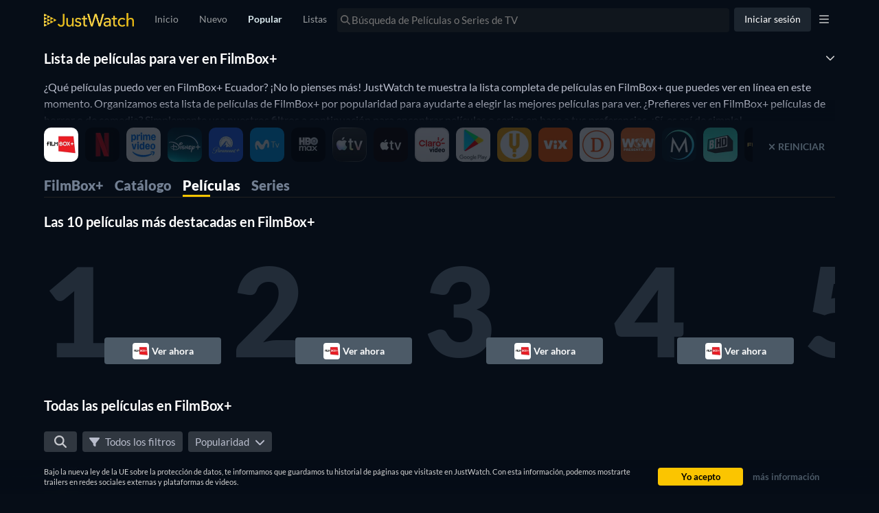

--- FILE ---
content_type: text/javascript
request_url: https://www.justwatch.com/appassets/js/1768934095874_npm.fortawesome.69c729b9.js
body_size: 27158
content:
(window.webpackJsonp=window.webpackJsonp||[]).push([["npm.fortawesome"],{"11ca":function(t,n,e){"use strict";e.d(n,"m",(function(){return i})),e.d(n,"K",(function(){return o})),e.d(n,"N",(function(){return c})),e.d(n,"O",(function(){return s})),e.d(n,"e",(function(){return l})),e.d(n,"A",(function(){return f})),e.d(n,"x",(function(){return m})),e.d(n,"C",(function(){return d})),e.d(n,"J",(function(){return p})),e.d(n,"D",(function(){return g})),e.d(n,"U",(function(){return b})),e.d(n,"V",(function(){return y})),e.d(n,"q",(function(){return x})),e.d(n,"c",(function(){return z})),e.d(n,"g",(function(){return w})),e.d(n,"hb",(function(){return k})),e.d(n,"W",(function(){return M})),e.d(n,"t",(function(){return L})),e.d(n,"r",(function(){return A})),e.d(n,"j",(function(){return N})),e.d(n,"l",(function(){return O})),e.d(n,"L",(function(){return S})),e.d(n,"H",(function(){return P})),e.d(n,"B",(function(){return j})),e.d(n,"d",(function(){return E})),e.d(n,"lb",(function(){return _})),e.d(n,"R",(function(){return D})),e.d(n,"M",(function(){return R})),e.d(n,"S",(function(){return Y})),e.d(n,"ib",(function(){return W})),e.d(n,"fb",(function(){return V})),e.d(n,"z",(function(){return q})),e.d(n,"Y",(function(){return U})),e.d(n,"Z",(function(){return X})),e.d(n,"w",(function(){return K})),e.d(n,"G",(function(){return J})),e.d(n,"s",(function(){return Z})),e.d(n,"i",(function(){return Q})),e.d(n,"db",(function(){return $})),e.d(n,"u",(function(){return tt})),e.d(n,"X",(function(){return nt})),e.d(n,"a",(function(){return et})),e.d(n,"bb",(function(){return at})),e.d(n,"v",(function(){return it})),e.d(n,"f",(function(){return rt})),e.d(n,"E",(function(){return ct})),e.d(n,"I",(function(){return st})),e.d(n,"P",(function(){return lt})),e.d(n,"T",(function(){return ut})),e.d(n,"n",(function(){return mt})),e.d(n,"gb",(function(){return dt})),e.d(n,"kb",(function(){return gt})),e.d(n,"Q",(function(){return ht})),e.d(n,"eb",(function(){return vt})),e.d(n,"o",(function(){return yt})),e.d(n,"p",(function(){return xt})),e.d(n,"h",(function(){return zt})),e.d(n,"ab",(function(){return kt})),e.d(n,"jb",(function(){return Mt})),e.d(n,"k",(function(){return Lt})),e.d(n,"b",(function(){return At})),e.d(n,"F",(function(){return Ct})),e.d(n,"y",(function(){return St})),e.d(n,"cb",(function(){return Pt}));
/*!
 * Font Awesome Free 6.7.2 by @fontawesome - https://fontawesome.com
 * License - https://fontawesome.com/license/free (Icons: CC BY 4.0, Fonts: SIL OFL 1.1, Code: MIT License)
 * Copyright 2024 Fonticons, Inc.
 */
const a={prefix:"fas",iconName:"circle-chevron-right",icon:[512,512,["chevron-circle-right"],"f138","M0 256a256 256 0 1 0 512 0A256 256 0 1 0 0 256zM241 377c-9.4 9.4-24.6 9.4-33.9 0s-9.4-24.6 0-33.9l87-87-87-87c-9.4-9.4-9.4-24.6 0-33.9s24.6-9.4 33.9 0L345 239c9.4 9.4 9.4 24.6 0 33.9L241 377z"]},i=a,r={prefix:"fas",iconName:"circle-minus",icon:[512,512,["minus-circle"],"f056","M256 512A256 256 0 1 0 256 0a256 256 0 1 0 0 512zM184 232l144 0c13.3 0 24 10.7 24 24s-10.7 24-24 24l-144 0c-13.3 0-24-10.7-24-24s10.7-24 24-24z"]},o=r,c={prefix:"fas",iconName:"pencil",icon:[512,512,[9999,61504,"pencil-alt"],"f303","M410.3 231l11.3-11.3-33.9-33.9-62.1-62.1L291.7 89.8l-11.3 11.3-22.6 22.6L58.6 322.9c-10.4 10.4-18 23.3-22.2 37.4L1 480.7c-2.5 8.4-.2 17.5 6.1 23.7s15.3 8.5 23.7 6.1l120.3-35.4c14.1-4.2 27-11.8 37.4-22.2L387.7 253.7 410.3 231zM160 399.4l-9.1 22.7c-4 3.1-8.5 5.4-13.3 6.9L59.4 452l23-78.1c1.4-4.9 3.8-9.4 6.9-13.3l22.7-9.1 0 32c0 8.8 7.2 16 16 16l32 0zM362.7 18.7L348.3 33.2 325.7 55.8 314.3 67.1l33.9 33.9 62.1 62.1 33.9 33.9 11.3-11.3 22.6-22.6 14.5-14.5c25-25 25-65.5 0-90.5L453.3 18.7c-25-25-65.5-25-90.5 0zm-47.4 168l-144 144c-6.2 6.2-16.4 6.2-22.6 0s-6.2-16.4 0-22.6l144-144c6.2-6.2 16.4-6.2 22.6 0s6.2 16.4 0 22.6z"]},s=c,l={prefix:"fas",iconName:"bars",icon:[448,512,["navicon"],"f0c9","M0 96C0 78.3 14.3 64 32 64l384 0c17.7 0 32 14.3 32 32s-14.3 32-32 32L32 128C14.3 128 0 113.7 0 96zM0 256c0-17.7 14.3-32 32-32l384 0c17.7 0 32 14.3 32 32s-14.3 32-32 32L32 288c-17.7 0-32-14.3-32-32zM448 416c0 17.7-14.3 32-32 32L32 448c-17.7 0-32-14.3-32-32s14.3-32 32-32l384 0c17.7 0 32 14.3 32 32z"]},f={prefix:"fas",iconName:"film",icon:[512,512,[127902],"f008","M0 96C0 60.7 28.7 32 64 32l384 0c35.3 0 64 28.7 64 64l0 320c0 35.3-28.7 64-64 64L64 480c-35.3 0-64-28.7-64-64L0 96zM48 368l0 32c0 8.8 7.2 16 16 16l32 0c8.8 0 16-7.2 16-16l0-32c0-8.8-7.2-16-16-16l-32 0c-8.8 0-16 7.2-16 16zm368-16c-8.8 0-16 7.2-16 16l0 32c0 8.8 7.2 16 16 16l32 0c8.8 0 16-7.2 16-16l0-32c0-8.8-7.2-16-16-16l-32 0zM48 240l0 32c0 8.8 7.2 16 16 16l32 0c8.8 0 16-7.2 16-16l0-32c0-8.8-7.2-16-16-16l-32 0c-8.8 0-16 7.2-16 16zm368-16c-8.8 0-16 7.2-16 16l0 32c0 8.8 7.2 16 16 16l32 0c8.8 0 16-7.2 16-16l0-32c0-8.8-7.2-16-16-16l-32 0zM48 112l0 32c0 8.8 7.2 16 16 16l32 0c8.8 0 16-7.2 16-16l0-32c0-8.8-7.2-16-16-16L64 96c-8.8 0-16 7.2-16 16zM416 96c-8.8 0-16 7.2-16 16l0 32c0 8.8 7.2 16 16 16l32 0c8.8 0 16-7.2 16-16l0-32c0-8.8-7.2-16-16-16l-32 0zM160 128l0 64c0 17.7 14.3 32 32 32l128 0c17.7 0 32-14.3 32-32l0-64c0-17.7-14.3-32-32-32L192 96c-17.7 0-32 14.3-32 32zm32 160c-17.7 0-32 14.3-32 32l0 64c0 17.7 14.3 32 32 32l128 0c17.7 0 32-14.3 32-32l0-64c0-17.7-14.3-32-32-32l-128 0z"]},u={prefix:"fas",iconName:"circle-exclamation",icon:[512,512,["exclamation-circle"],"f06a","M256 512A256 256 0 1 0 256 0a256 256 0 1 0 0 512zm0-384c13.3 0 24 10.7 24 24l0 112c0 13.3-10.7 24-24 24s-24-10.7-24-24l0-112c0-13.3 10.7-24 24-24zM224 352a32 32 0 1 1 64 0 32 32 0 1 1 -64 0z"]},m=u,d={prefix:"fas",iconName:"flag",icon:[448,512,[127988,61725],"f024","M64 32C64 14.3 49.7 0 32 0S0 14.3 0 32L0 64 0 368 0 480c0 17.7 14.3 32 32 32s32-14.3 32-32l0-128 64.3-16.1c41.1-10.3 84.6-5.5 122.5 13.4c44.2 22.1 95.5 24.8 141.7 7.4l34.7-13c12.5-4.7 20.8-16.6 20.8-30l0-247.7c0-23-24.2-38-44.8-27.7l-9.6 4.8c-46.3 23.2-100.8 23.2-147.1 0c-35.1-17.6-75.4-22-113.5-12.5L64 48l0-16z"]},p={prefix:"fas",iconName:"list",icon:[512,512,["list-squares"],"f03a","M40 48C26.7 48 16 58.7 16 72l0 48c0 13.3 10.7 24 24 24l48 0c13.3 0 24-10.7 24-24l0-48c0-13.3-10.7-24-24-24L40 48zM192 64c-17.7 0-32 14.3-32 32s14.3 32 32 32l288 0c17.7 0 32-14.3 32-32s-14.3-32-32-32L192 64zm0 160c-17.7 0-32 14.3-32 32s14.3 32 32 32l288 0c17.7 0 32-14.3 32-32s-14.3-32-32-32l-288 0zm0 160c-17.7 0-32 14.3-32 32s14.3 32 32 32l288 0c17.7 0 32-14.3 32-32s-14.3-32-32-32l-288 0zM16 232l0 48c0 13.3 10.7 24 24 24l48 0c13.3 0 24-10.7 24-24l0-48c0-13.3-10.7-24-24-24l-48 0c-13.3 0-24 10.7-24 24zM40 368c-13.3 0-24 10.7-24 24l0 48c0 13.3 10.7 24 24 24l48 0c13.3 0 24-10.7 24-24l0-48c0-13.3-10.7-24-24-24l-48 0z"]},g={prefix:"fas",iconName:"folder-plus",icon:[512,512,[],"f65e","M512 416c0 35.3-28.7 64-64 64L64 480c-35.3 0-64-28.7-64-64L0 96C0 60.7 28.7 32 64 32l128 0c20.1 0 39.1 9.5 51.2 25.6l19.2 25.6c6 8.1 15.5 12.8 25.6 12.8l160 0c35.3 0 64 28.7 64 64l0 256zM232 376c0 13.3 10.7 24 24 24s24-10.7 24-24l0-64 64 0c13.3 0 24-10.7 24-24s-10.7-24-24-24l-64 0 0-64c0-13.3-10.7-24-24-24s-24 10.7-24 24l0 64-64 0c-13.3 0-24 10.7-24 24s10.7 24 24 24l64 0 0 64z"]},h={prefix:"fas",iconName:"share-nodes",icon:[448,512,["share-alt"],"f1e0","M352 224c53 0 96-43 96-96s-43-96-96-96s-96 43-96 96c0 4 .2 8 .7 11.9l-94.1 47C145.4 170.2 121.9 160 96 160c-53 0-96 43-96 96s43 96 96 96c25.9 0 49.4-10.2 66.6-26.9l94.1 47c-.5 3.9-.7 7.8-.7 11.9c0 53 43 96 96 96s96-43 96-96s-43-96-96-96c-25.9 0-49.4 10.2-66.6 26.9l-94.1-47c.5-3.9 .7-7.8 .7-11.9s-.2-8-.7-11.9l94.1-47C302.6 213.8 326.1 224 352 224z"]},b=h,v={prefix:"fas",iconName:"arrow-down-z-a",icon:[576,512,["sort-alpha-desc","sort-alpha-down-alt"],"f881","M183.6 469.6C177.5 476.2 169 480 160 480s-17.5-3.8-23.6-10.4l-88-96c-11.9-13-11.1-33.3 2-45.2s33.3-11.1 45.2 2L128 365.7 128 64c0-17.7 14.3-32 32-32s32 14.3 32 32l0 301.7 32.4-35.4c11.9-13 32.2-13.9 45.2-2s13.9 32.2 2 45.2l-88 96zM320 64c0-17.7 14.3-32 32-32l128 0c12.9 0 24.6 7.8 29.6 19.8s2.2 25.7-6.9 34.9L429.3 160l50.7 0c17.7 0 32 14.3 32 32s-14.3 32-32 32l-128 0c-12.9 0-24.6-7.8-29.6-19.8s-2.2-25.7 6.9-34.9L402.7 96 352 96c-17.7 0-32-14.3-32-32zm96 192c12.1 0 23.2 6.8 28.6 17.7l64 128 16 32c7.9 15.8 1.5 35-14.3 42.9s-35 1.5-42.9-14.3L460.2 448l-88.4 0-7.2 14.3c-7.9 15.8-27.1 22.2-42.9 14.3s-22.2-27.1-14.3-42.9l16-32 64-128c5.4-10.8 16.5-17.7 28.6-17.7zM395.8 400l40.4 0L416 359.6 395.8 400z"]},y=v,x={prefix:"fas",iconName:"chevron-up",icon:[512,512,[],"f077","M233.4 105.4c12.5-12.5 32.8-12.5 45.3 0l192 192c12.5 12.5 12.5 32.8 0 45.3s-32.8 12.5-45.3 0L256 173.3 86.6 342.6c-12.5 12.5-32.8 12.5-45.3 0s-12.5-32.8 0-45.3l192-192z"]},z={prefix:"fas",iconName:"angle-right",icon:[320,512,[8250],"f105","M278.6 233.4c12.5 12.5 12.5 32.8 0 45.3l-160 160c-12.5 12.5-32.8 12.5-45.3 0s-12.5-32.8 0-45.3L210.7 256 73.4 118.6c-12.5-12.5-12.5-32.8 0-45.3s32.8-12.5 45.3 0l160 160z"]},w={prefix:"fas",iconName:"bookmark",icon:[384,512,[128278,61591],"f02e","M0 48V487.7C0 501.1 10.9 512 24.3 512c5 0 9.9-1.5 14-4.4L192 400 345.7 507.6c4.1 2.9 9 4.4 14 4.4c13.4 0 24.3-10.9 24.3-24.3V48c0-26.5-21.5-48-48-48H48C21.5 0 0 21.5 0 48z"]},k={prefix:"fas",iconName:"user",icon:[448,512,[128100,62144],"f007","M224 256A128 128 0 1 0 224 0a128 128 0 1 0 0 256zm-45.7 48C79.8 304 0 383.8 0 482.3C0 498.7 13.3 512 29.7 512l388.6 0c16.4 0 29.7-13.3 29.7-29.7C448 383.8 368.2 304 269.7 304l-91.4 0z"]},M={prefix:"fas",iconName:"star",icon:[576,512,[11088,61446],"f005","M316.9 18C311.6 7 300.4 0 288.1 0s-23.4 7-28.8 18L195 150.3 51.4 171.5c-12 1.8-22 10.2-25.7 21.7s-.7 24.2 7.9 32.7L137.8 329 113.2 474.7c-2 12 3 24.2 12.9 31.3s23 8 33.8 2.3l128.3-68.5 128.3 68.5c10.8 5.7 23.9 4.9 33.8-2.3s14.9-19.3 12.9-31.3L438.5 329 542.7 225.9c8.6-8.5 11.7-21.2 7.9-32.7s-13.7-19.9-25.7-21.7L381.2 150.3 316.9 18z"]},L={prefix:"fas",iconName:"crown",icon:[576,512,[128081],"f521","M309 106c11.4-7 19-19.7 19-34c0-22.1-17.9-40-40-40s-40 17.9-40 40c0 14.4 7.6 27 19 34L209.7 220.6c-9.1 18.2-32.7 23.4-48.6 10.7L72 160c5-6.7 8-15 8-24c0-22.1-17.9-40-40-40S0 113.9 0 136s17.9 40 40 40c.2 0 .5 0 .7 0L86.4 427.4c5.5 30.4 32 52.6 63 52.6l277.2 0c30.9 0 57.4-22.1 63-52.6L535.3 176c.2 0 .5 0 .7 0c22.1 0 40-17.9 40-40s-17.9-40-40-40s-40 17.9-40 40c0 9 3 17.3 8 24l-89.1 71.3c-15.9 12.7-39.5 7.5-48.6-10.7L309 106z"]},A={prefix:"fas",iconName:"clipboard",icon:[384,512,[128203],"f328","M192 0c-41.8 0-77.4 26.7-90.5 64L64 64C28.7 64 0 92.7 0 128L0 448c0 35.3 28.7 64 64 64l256 0c35.3 0 64-28.7 64-64l0-320c0-35.3-28.7-64-64-64l-37.5 0C269.4 26.7 233.8 0 192 0zm0 64a32 32 0 1 1 0 64 32 32 0 1 1 0-64zM112 192l160 0c8.8 0 16 7.2 16 16s-7.2 16-16 16l-160 0c-8.8 0-16-7.2-16-16s7.2-16 16-16z"]},N={prefix:"fas",iconName:"caret-up",icon:[320,512,[],"f0d8","M182.6 137.4c-12.5-12.5-32.8-12.5-45.3 0l-128 128c-9.2 9.2-11.9 22.9-6.9 34.9s16.6 19.8 29.6 19.8l256 0c12.9 0 24.6-7.8 29.6-19.8s2.2-25.7-6.9-34.9l-128-128z"]},C={prefix:"fas",iconName:"circle-check",icon:[512,512,[61533,"check-circle"],"f058","M256 512A256 256 0 1 0 256 0a256 256 0 1 0 0 512zM369 209L241 337c-9.4 9.4-24.6 9.4-33.9 0l-64-64c-9.4-9.4-9.4-24.6 0-33.9s24.6-9.4 33.9 0l47 47L335 175c9.4-9.4 24.6-9.4 33.9 0s9.4 24.6 0 33.9z"]},O=C,S={prefix:"fas",iconName:"pause",icon:[320,512,[9208],"f04c","M48 64C21.5 64 0 85.5 0 112L0 400c0 26.5 21.5 48 48 48l32 0c26.5 0 48-21.5 48-48l0-288c0-26.5-21.5-48-48-48L48 64zm192 0c-26.5 0-48 21.5-48 48l0 288c0 26.5 21.5 48 48 48l32 0c26.5 0 48-21.5 48-48l0-288c0-26.5-21.5-48-48-48l-32 0z"]},P={prefix:"fas",iconName:"language",icon:[640,512,[],"f1ab","M0 128C0 92.7 28.7 64 64 64l192 0 48 0 16 0 256 0c35.3 0 64 28.7 64 64l0 256c0 35.3-28.7 64-64 64l-256 0-16 0-48 0L64 448c-35.3 0-64-28.7-64-64L0 128zm320 0l0 256 256 0 0-256-256 0zM178.3 175.9c-3.2-7.2-10.4-11.9-18.3-11.9s-15.1 4.7-18.3 11.9l-64 144c-4.5 10.1 .1 21.9 10.2 26.4s21.9-.1 26.4-10.2l8.9-20.1 73.6 0 8.9 20.1c4.5 10.1 16.3 14.6 26.4 10.2s14.6-16.3 10.2-26.4l-64-144zM160 233.2L179 276l-38 0 19-42.8zM448 164c11 0 20 9 20 20l0 4 44 0 16 0c11 0 20 9 20 20s-9 20-20 20l-2 0-1.6 4.5c-8.9 24.4-22.4 46.6-39.6 65.4c.9 .6 1.8 1.1 2.7 1.6l18.9 11.3c9.5 5.7 12.5 18 6.9 27.4s-18 12.5-27.4 6.9l-18.9-11.3c-4.5-2.7-8.8-5.5-13.1-8.5c-10.6 7.5-21.9 14-34 19.4l-3.6 1.6c-10.1 4.5-21.9-.1-26.4-10.2s.1-21.9 10.2-26.4l3.6-1.6c6.4-2.9 12.6-6.1 18.5-9.8l-12.2-12.2c-7.8-7.8-7.8-20.5 0-28.3s20.5-7.8 28.3 0l14.6 14.6 .5 .5c12.4-13.1 22.5-28.3 29.8-45L448 228l-72 0c-11 0-20-9-20-20s9-20 20-20l52 0 0-4c0-11 9-20 20-20z"]},j={prefix:"fas",iconName:"filter",icon:[512,512,[],"f0b0","M3.9 54.9C10.5 40.9 24.5 32 40 32l432 0c15.5 0 29.5 8.9 36.1 22.9s4.6 30.5-5.2 42.5L320 320.9 320 448c0 12.1-6.8 23.2-17.7 28.6s-23.8 4.3-33.5-3l-64-48c-8.1-6-12.8-15.5-12.8-25.6l0-79.1L9 97.3C-.7 85.4-2.8 68.8 3.9 54.9z"]},E={prefix:"fas",iconName:"arrow-right",icon:[448,512,[8594],"f061","M438.6 278.6c12.5-12.5 12.5-32.8 0-45.3l-160-160c-12.5-12.5-32.8-12.5-45.3 0s-12.5 32.8 0 45.3L338.8 224 32 224c-17.7 0-32 14.3-32 32s14.3 32 32 32l306.7 0L233.4 393.4c-12.5 12.5-12.5 32.8 0 45.3s32.8 12.5 45.3 0l160-160z"]},F={prefix:"fas",iconName:"volume-high",icon:[640,512,[128266,"volume-up"],"f028","M533.6 32.5C598.5 85.2 640 165.8 640 256s-41.5 170.7-106.4 223.5c-10.3 8.4-25.4 6.8-33.8-3.5s-6.8-25.4 3.5-33.8C557.5 398.2 592 331.2 592 256s-34.5-142.2-88.7-186.3c-10.3-8.4-11.8-23.5-3.5-33.8s23.5-11.8 33.8-3.5zM473.1 107c43.2 35.2 70.9 88.9 70.9 149s-27.7 113.8-70.9 149c-10.3 8.4-25.4 6.8-33.8-3.5s-6.8-25.4 3.5-33.8C475.3 341.3 496 301.1 496 256s-20.7-85.3-53.2-111.8c-10.3-8.4-11.8-23.5-3.5-33.8s23.5-11.8 33.8-3.5zm-60.5 74.5C434.1 199.1 448 225.9 448 256s-13.9 56.9-35.4 74.5c-10.3 8.4-25.4 6.8-33.8-3.5s-6.8-25.4 3.5-33.8C393.1 284.4 400 271 400 256s-6.9-28.4-17.7-37.3c-10.3-8.4-11.8-23.5-3.5-33.8s23.5-11.8 33.8-3.5zM301.1 34.8C312.6 40 320 51.4 320 64l0 384c0 12.6-7.4 24-18.9 29.2s-25 3.1-34.4-5.3L131.8 352 64 352c-35.3 0-64-28.7-64-64l0-64c0-35.3 28.7-64 64-64l67.8 0L266.7 40.1c9.4-8.4 22.9-10.4 34.4-5.3z"]},_=F,I={prefix:"fas",iconName:"circle-question",icon:[512,512,[62108,"question-circle"],"f059","M256 512A256 256 0 1 0 256 0a256 256 0 1 0 0 512zM169.8 165.3c7.9-22.3 29.1-37.3 52.8-37.3l58.3 0c34.9 0 63.1 28.3 63.1 63.1c0 22.6-12.1 43.5-31.7 54.8L280 264.4c-.2 13-10.9 23.6-24 23.6c-13.3 0-24-10.7-24-24l0-13.5c0-8.6 4.6-16.5 12.1-20.8l44.3-25.4c4.7-2.7 7.6-7.7 7.6-13.1c0-8.4-6.8-15.1-15.1-15.1l-58.3 0c-3.4 0-6.4 2.1-7.5 5.3l-.4 1.2c-4.4 12.5-18.2 19-30.6 14.6s-19-18.2-14.6-30.6l.4-1.2zM224 352a32 32 0 1 1 64 0 32 32 0 1 1 -64 0z"]},D=I,R={prefix:"fas",iconName:"pen",icon:[512,512,[128394],"f304","M362.7 19.3L314.3 67.7 444.3 197.7l48.4-48.4c25-25 25-65.5 0-90.5L453.3 19.3c-25-25-65.5-25-90.5 0zm-71 71L58.6 323.5c-10.4 10.4-18 23.3-22.2 37.4L1 481.2C-1.5 489.7 .8 498.8 7 505s15.3 8.5 23.7 6.1l120.3-35.4c14.1-4.2 27-11.8 37.4-22.2L421.7 220.3 291.7 90.3z"]},T={prefix:"fas",iconName:"arrow-rotate-right",icon:[512,512,[8635,"arrow-right-rotate","arrow-rotate-forward","redo"],"f01e","M386.3 160L336 160c-17.7 0-32 14.3-32 32s14.3 32 32 32l128 0c17.7 0 32-14.3 32-32l0-128c0-17.7-14.3-32-32-32s-32 14.3-32 32l0 51.2L414.4 97.6c-87.5-87.5-229.3-87.5-316.8 0s-87.5 229.3 0 316.8s229.3 87.5 316.8 0c12.5-12.5 12.5-32.8 0-45.3s-32.8-12.5-45.3 0c-62.5 62.5-163.8 62.5-226.3 0s-62.5-163.8 0-226.3s163.8-62.5 226.3 0L386.3 160z"]},Y=T,B={prefix:"fas",iconName:"user-gear",icon:[640,512,["user-cog"],"f4fe","M224 0a128 128 0 1 1 0 256A128 128 0 1 1 224 0zM178.3 304l91.4 0c11.8 0 23.4 1.2 34.5 3.3c-2.1 18.5 7.4 35.6 21.8 44.8c-16.6 10.6-26.7 31.6-20 53.3c4 12.9 9.4 25.5 16.4 37.6s15.2 23.1 24.4 33c15.7 16.9 39.6 18.4 57.2 8.7l0 .9c0 9.2 2.7 18.5 7.9 26.3L29.7 512C13.3 512 0 498.7 0 482.3C0 383.8 79.8 304 178.3 304zM436 218.2c0-7 4.5-13.3 11.3-14.8c10.5-2.4 21.5-3.7 32.7-3.7s22.2 1.3 32.7 3.7c6.8 1.5 11.3 7.8 11.3 14.8l0 30.6c7.9 3.4 15.4 7.7 22.3 12.8l24.9-14.3c6.1-3.5 13.7-2.7 18.5 2.4c7.6 8.1 14.3 17.2 20.1 27.2s10.3 20.4 13.5 31c2.1 6.7-1.1 13.7-7.2 17.2l-25 14.4c.4 4 .7 8.1 .7 12.3s-.2 8.2-.7 12.3l25 14.4c6.1 3.5 9.2 10.5 7.2 17.2c-3.3 10.6-7.8 21-13.5 31s-12.5 19.1-20.1 27.2c-4.8 5.1-12.5 5.9-18.5 2.4l-24.9-14.3c-6.9 5.1-14.3 9.4-22.3 12.8l0 30.6c0 7-4.5 13.3-11.3 14.8c-10.5 2.4-21.5 3.7-32.7 3.7s-22.2-1.3-32.7-3.7c-6.8-1.5-11.3-7.8-11.3-14.8l0-30.5c-8-3.4-15.6-7.7-22.5-12.9l-24.7 14.3c-6.1 3.5-13.7 2.7-18.5-2.4c-7.6-8.1-14.3-17.2-20.1-27.2s-10.3-20.4-13.5-31c-2.1-6.7 1.1-13.7 7.2-17.2l24.8-14.3c-.4-4.1-.7-8.2-.7-12.4s.2-8.3 .7-12.4L343.8 325c-6.1-3.5-9.2-10.5-7.2-17.2c3.3-10.6 7.7-21 13.5-31s12.5-19.1 20.1-27.2c4.8-5.1 12.4-5.9 18.5-2.4l24.8 14.3c6.9-5.1 14.5-9.4 22.5-12.9l0-30.5zm92.1 133.5a48.1 48.1 0 1 0 -96.1 0 48.1 48.1 0 1 0 96.1 0z"]},W=B,V={prefix:"fas",iconName:"trash",icon:[448,512,[],"f1f8","M135.2 17.7L128 32 32 32C14.3 32 0 46.3 0 64S14.3 96 32 96l384 0c17.7 0 32-14.3 32-32s-14.3-32-32-32l-96 0-7.2-14.3C307.4 6.8 296.3 0 284.2 0L163.8 0c-12.1 0-23.2 6.8-28.6 17.7zM416 128L32 128 53.2 467c1.6 25.3 22.6 45 47.9 45l245.8 0c25.3 0 46.3-19.7 47.9-45L416 128z"]},H={prefix:"fas",iconName:"up-right-from-square",icon:[512,512,["external-link-alt"],"f35d","M352 0c-12.9 0-24.6 7.8-29.6 19.8s-2.2 25.7 6.9 34.9L370.7 96 201.4 265.4c-12.5 12.5-12.5 32.8 0 45.3s32.8 12.5 45.3 0L416 141.3l41.4 41.4c9.2 9.2 22.9 11.9 34.9 6.9s19.8-16.6 19.8-29.6l0-128c0-17.7-14.3-32-32-32L352 0zM80 32C35.8 32 0 67.8 0 112L0 432c0 44.2 35.8 80 80 80l320 0c44.2 0 80-35.8 80-80l0-112c0-17.7-14.3-32-32-32s-32 14.3-32 32l0 112c0 8.8-7.2 16-16 16L80 448c-8.8 0-16-7.2-16-16l0-320c0-8.8 7.2-16 16-16l112 0c17.7 0 32-14.3 32-32s-14.3-32-32-32L80 32z"]},q=H,U={prefix:"fas",iconName:"table-cells",icon:[512,512,["th"],"f00a","M64 32C28.7 32 0 60.7 0 96L0 416c0 35.3 28.7 64 64 64l384 0c35.3 0 64-28.7 64-64l0-320c0-35.3-28.7-64-64-64L64 32zm88 64l0 64-88 0 0-64 88 0zm56 0l88 0 0 64-88 0 0-64zm240 0l0 64-88 0 0-64 88 0zM64 224l88 0 0 64-88 0 0-64zm232 0l0 64-88 0 0-64 88 0zm64 0l88 0 0 64-88 0 0-64zM152 352l0 64-88 0 0-64 88 0zm56 0l88 0 0 64-88 0 0-64zm240 0l0 64-88 0 0-64 88 0z"]},X=U,K={prefix:"fas",iconName:"envelope",icon:[512,512,[128386,9993,61443],"f0e0","M48 64C21.5 64 0 85.5 0 112c0 15.1 7.1 29.3 19.2 38.4L236.8 313.6c11.4 8.5 27 8.5 38.4 0L492.8 150.4c12.1-9.1 19.2-23.3 19.2-38.4c0-26.5-21.5-48-48-48L48 64zM0 176L0 384c0 35.3 28.7 64 64 64l384 0c35.3 0 64-28.7 64-64l0-208L294.4 339.2c-22.8 17.1-54 17.1-76.8 0L0 176z"]},G={prefix:"fas",iconName:"circle-info",icon:[512,512,["info-circle"],"f05a","M256 512A256 256 0 1 0 256 0a256 256 0 1 0 0 512zM216 336l24 0 0-64-24 0c-13.3 0-24-10.7-24-24s10.7-24 24-24l48 0c13.3 0 24 10.7 24 24l0 88 8 0c13.3 0 24 10.7 24 24s-10.7 24-24 24l-80 0c-13.3 0-24-10.7-24-24s10.7-24 24-24zm40-208a32 32 0 1 1 0 64 32 32 0 1 1 0-64z"]},J=G,Z={prefix:"fas",iconName:"clock",icon:[512,512,[128339,"clock-four"],"f017","M256 0a256 256 0 1 1 0 512A256 256 0 1 1 256 0zM232 120l0 136c0 8 4 15.5 10.7 20l96 64c11 7.4 25.9 4.4 33.3-6.7s4.4-25.9-6.7-33.3L280 243.2 280 120c0-13.3-10.7-24-24-24s-24 10.7-24 24z"]},Q={prefix:"fas",iconName:"caret-down",icon:[320,512,[],"f0d7","M137.4 374.6c12.5 12.5 32.8 12.5 45.3 0l128-128c9.2-9.2 11.9-22.9 6.9-34.9s-16.6-19.8-29.6-19.8L32 192c-12.9 0-24.6 7.8-29.6 19.8s-2.2 25.7 6.9 34.9l128 128z"]},$={prefix:"fas",iconName:"ticket",icon:[576,512,[127903],"f145","M64 64C28.7 64 0 92.7 0 128l0 64c0 8.8 7.4 15.7 15.7 18.6C34.5 217.1 48 235 48 256s-13.5 38.9-32.3 45.4C7.4 304.3 0 311.2 0 320l0 64c0 35.3 28.7 64 64 64l448 0c35.3 0 64-28.7 64-64l0-64c0-8.8-7.4-15.7-15.7-18.6C541.5 294.9 528 277 528 256s13.5-38.9 32.3-45.4c8.3-2.9 15.7-9.8 15.7-18.6l0-64c0-35.3-28.7-64-64-64L64 64zm64 112l0 160c0 8.8 7.2 16 16 16l288 0c8.8 0 16-7.2 16-16l0-160c0-8.8-7.2-16-16-16l-288 0c-8.8 0-16 7.2-16 16zM96 160c0-17.7 14.3-32 32-32l320 0c17.7 0 32 14.3 32 32l0 192c0 17.7-14.3 32-32 32l-320 0c-17.7 0-32-14.3-32-32l0-192z"]},tt={prefix:"fas",iconName:"download",icon:[512,512,[],"f019","M288 32c0-17.7-14.3-32-32-32s-32 14.3-32 32l0 242.7-73.4-73.4c-12.5-12.5-32.8-12.5-45.3 0s-12.5 32.8 0 45.3l128 128c12.5 12.5 32.8 12.5 45.3 0l128-128c12.5-12.5 12.5-32.8 0-45.3s-32.8-12.5-45.3 0L288 274.7 288 32zM64 352c-35.3 0-64 28.7-64 64l0 32c0 35.3 28.7 64 64 64l384 0c35.3 0 64-28.7 64-64l0-32c0-35.3-28.7-64-64-64l-101.5 0-45.3 45.3c-25 25-65.5 25-90.5 0L165.5 352 64 352zm368 56a24 24 0 1 1 0 48 24 24 0 1 1 0-48z"]},nt={prefix:"fas",iconName:"stop",icon:[384,512,[9209],"f04d","M0 128C0 92.7 28.7 64 64 64H320c35.3 0 64 28.7 64 64V384c0 35.3-28.7 64-64 64H64c-35.3 0-64-28.7-64-64V128z"]},et={prefix:"fas",iconName:"angle-down",icon:[448,512,[8964],"f107","M201.4 374.6c12.5 12.5 32.8 12.5 45.3 0l160-160c12.5-12.5 12.5-32.8 0-45.3s-32.8-12.5-45.3 0L224 306.7 86.6 169.4c-12.5-12.5-32.8-12.5-45.3 0s-12.5 32.8 0 45.3l160 160z"]},at={prefix:"fas",iconName:"thumbs-down",icon:[512,512,[128078,61576],"f165","M313.4 479.1c26-5.2 42.9-30.5 37.7-56.5l-2.3-11.4c-5.3-26.7-15.1-52.1-28.8-75.2l144 0c26.5 0 48-21.5 48-48c0-18.5-10.5-34.6-25.9-42.6C497 236.6 504 223.1 504 208c0-23.4-16.8-42.9-38.9-47.1c4.4-7.3 6.9-15.8 6.9-24.9c0-21.3-13.9-39.4-33.1-45.6c.7-3.3 1.1-6.8 1.1-10.4c0-26.5-21.5-48-48-48l-97.5 0c-19 0-37.5 5.6-53.3 16.1L202.7 73.8C176 91.6 160 121.6 160 153.7l0 38.3 0 48 0 24.9c0 29.2 13.3 56.7 36 75l7.4 5.9c26.5 21.2 44.6 51 51.2 84.2l2.3 11.4c5.2 26 30.5 42.9 56.5 37.7zM32 384l64 0c17.7 0 32-14.3 32-32l0-224c0-17.7-14.3-32-32-32L32 96C14.3 96 0 110.3 0 128L0 352c0 17.7 14.3 32 32 32z"]},it={prefix:"fas",iconName:"ellipsis",icon:[448,512,["ellipsis-h"],"f141","M8 256a56 56 0 1 1 112 0A56 56 0 1 1 8 256zm160 0a56 56 0 1 1 112 0 56 56 0 1 1 -112 0zm216-56a56 56 0 1 1 0 112 56 56 0 1 1 0-112z"]},rt={prefix:"fas",iconName:"bell",icon:[448,512,[128276,61602],"f0f3","M224 0c-17.7 0-32 14.3-32 32l0 19.2C119 66 64 130.6 64 208l0 18.8c0 47-17.3 92.4-48.5 127.6l-7.4 8.3c-8.4 9.4-10.4 22.9-5.3 34.4S19.4 416 32 416l384 0c12.6 0 24-7.4 29.2-18.9s3.1-25-5.3-34.4l-7.4-8.3C401.3 319.2 384 273.9 384 226.8l0-18.8c0-77.4-55-142-128-156.8L256 32c0-17.7-14.3-32-32-32zm45.3 493.3c12-12 18.7-28.3 18.7-45.3l-64 0-64 0c0 17 6.7 33.3 18.7 45.3s28.3 18.7 45.3 18.7s33.3-6.7 45.3-18.7z"]},ot={prefix:"fas",iconName:"earth-americas",icon:[512,512,[127758,"earth","earth-america","globe-americas"],"f57d","M57.7 193l9.4 16.4c8.3 14.5 21.9 25.2 38 29.8L163 255.7c17.2 4.9 29 20.6 29 38.5l0 39.9c0 11 6.2 21 16 25.9s16 14.9 16 25.9l0 39c0 15.6 14.9 26.9 29.9 22.6c16.1-4.6 28.6-17.5 32.7-33.8l2.8-11.2c4.2-16.9 15.2-31.4 30.3-40l8.1-4.6c15-8.5 24.2-24.5 24.2-41.7l0-8.3c0-12.7-5.1-24.9-14.1-33.9l-3.9-3.9c-9-9-21.2-14.1-33.9-14.1L257 256c-11.1 0-22.1-2.9-31.8-8.4l-34.5-19.7c-4.3-2.5-7.6-6.5-9.2-11.2c-3.2-9.6 1.1-20 10.2-24.5l5.9-3c6.6-3.3 14.3-3.9 21.3-1.5l23.2 7.7c8.2 2.7 17.2-.4 21.9-7.5c4.7-7 4.2-16.3-1.2-22.8l-13.6-16.3c-10-12-9.9-29.5 .3-41.3l15.7-18.3c8.8-10.3 10.2-25 3.5-36.7l-2.4-4.2c-3.5-.2-6.9-.3-10.4-.3C163.1 48 84.4 108.9 57.7 193zM464 256c0-36.8-9.6-71.4-26.4-101.5L412 164.8c-15.7 6.3-23.8 23.8-18.5 39.8l16.9 50.7c3.5 10.4 12 18.3 22.6 20.9l29.1 7.3c1.2-9 1.8-18.2 1.8-27.5zM0 256a256 256 0 1 1 512 0A256 256 0 1 1 0 256z"]},ct=ot,st={prefix:"fas",iconName:"link",icon:[640,512,[128279,"chain"],"f0c1","M579.8 267.7c56.5-56.5 56.5-148 0-204.5c-50-50-128.8-56.5-186.3-15.4l-1.6 1.1c-14.4 10.3-17.7 30.3-7.4 44.6s30.3 17.7 44.6 7.4l1.6-1.1c32.1-22.9 76-19.3 103.8 8.6c31.5 31.5 31.5 82.5 0 114L422.3 334.8c-31.5 31.5-82.5 31.5-114 0c-27.9-27.9-31.5-71.8-8.6-103.8l1.1-1.6c10.3-14.4 6.9-34.4-7.4-44.6s-34.4-6.9-44.6 7.4l-1.1 1.6C206.5 251.2 213 330 263 380c56.5 56.5 148 56.5 204.5 0L579.8 267.7zM60.2 244.3c-56.5 56.5-56.5 148 0 204.5c50 50 128.8 56.5 186.3 15.4l1.6-1.1c14.4-10.3 17.7-30.3 7.4-44.6s-30.3-17.7-44.6-7.4l-1.6 1.1c-32.1 22.9-76 19.3-103.8-8.6C74 372 74 321 105.5 289.5L217.7 177.2c31.5-31.5 82.5-31.5 114 0c27.9 27.9 31.5 71.8 8.6 103.9l-1.1 1.6c-10.3 14.4-6.9 34.4 7.4 44.6s34.4 6.9 44.6-7.4l1.1-1.6C433.5 260.8 427 182 377 132c-56.5-56.5-148-56.5-204.5 0L60.2 244.3z"]},lt={prefix:"fas",iconName:"play",icon:[384,512,[9654],"f04b","M73 39c-14.8-9.1-33.4-9.4-48.5-.9S0 62.6 0 80L0 432c0 17.4 9.4 33.4 24.5 41.9s33.7 8.1 48.5-.9L361 297c14.3-8.7 23-24.2 23-41s-8.7-32.2-23-41L73 39z"]},ft={prefix:"fas",iconName:"magnifying-glass",icon:[512,512,[128269,"search"],"f002","M416 208c0 45.9-14.9 88.3-40 122.7L502.6 457.4c12.5 12.5 12.5 32.8 0 45.3s-32.8 12.5-45.3 0L330.7 376c-34.4 25.2-76.8 40-122.7 40C93.1 416 0 322.9 0 208S93.1 0 208 0S416 93.1 416 208zM208 352a144 144 0 1 0 0-288 144 144 0 1 0 0 288z"]},ut=ft,mt={prefix:"fas",iconName:"chevron-down",icon:[512,512,[],"f078","M233.4 406.6c12.5 12.5 32.8 12.5 45.3 0l192-192c12.5-12.5 12.5-32.8 0-45.3s-32.8-12.5-45.3 0L256 338.7 86.6 169.4c-12.5-12.5-32.8-12.5-45.3 0s-12.5 32.8 0 45.3l192 192z"]},dt={prefix:"fas",iconName:"tv",icon:[640,512,[63717,"television","tv-alt"],"f26c","M64 64l0 288 512 0 0-288L64 64zM0 64C0 28.7 28.7 0 64 0L576 0c35.3 0 64 28.7 64 64l0 288c0 35.3-28.7 64-64 64L64 416c-35.3 0-64-28.7-64-64L0 64zM128 448l384 0c17.7 0 32 14.3 32 32s-14.3 32-32 32l-384 0c-17.7 0-32-14.3-32-32s14.3-32 32-32z"]},pt={prefix:"fas",iconName:"volume-xmark",icon:[576,512,["volume-mute","volume-times"],"f6a9","M301.1 34.8C312.6 40 320 51.4 320 64l0 384c0 12.6-7.4 24-18.9 29.2s-25 3.1-34.4-5.3L131.8 352 64 352c-35.3 0-64-28.7-64-64l0-64c0-35.3 28.7-64 64-64l67.8 0L266.7 40.1c9.4-8.4 22.9-10.4 34.4-5.3zM425 167l55 55 55-55c9.4-9.4 24.6-9.4 33.9 0s9.4 24.6 0 33.9l-55 55 55 55c9.4 9.4 9.4 24.6 0 33.9s-24.6 9.4-33.9 0l-55-55-55 55c-9.4 9.4-24.6 9.4-33.9 0s-9.4-24.6 0-33.9l55-55-55-55c-9.4-9.4-9.4-24.6 0-33.9s24.6-9.4 33.9 0z"]},gt=pt,ht={prefix:"fas",iconName:"plus",icon:[448,512,[10133,61543,"add"],"2b","M256 80c0-17.7-14.3-32-32-32s-32 14.3-32 32l0 144L48 224c-17.7 0-32 14.3-32 32s14.3 32 32 32l144 0 0 144c0 17.7 14.3 32 32 32s32-14.3 32-32l0-144 144 0c17.7 0 32-14.3 32-32s-14.3-32-32-32l-144 0 0-144z"]},bt={prefix:"fas",iconName:"xmark",icon:[384,512,[128473,10005,10006,10060,215,"close","multiply","remove","times"],"f00d","M342.6 150.6c12.5-12.5 12.5-32.8 0-45.3s-32.8-12.5-45.3 0L192 210.7 86.6 105.4c-12.5-12.5-32.8-12.5-45.3 0s-12.5 32.8 0 45.3L146.7 256 41.4 361.4c-12.5 12.5-12.5 32.8 0 45.3s32.8 12.5 45.3 0L192 301.3 297.4 406.6c12.5 12.5 32.8 12.5 45.3 0s12.5-32.8 0-45.3L237.3 256 342.6 150.6z"]},vt=bt,yt={prefix:"fas",iconName:"chevron-left",icon:[320,512,[9001],"f053","M9.4 233.4c-12.5 12.5-12.5 32.8 0 45.3l192 192c12.5 12.5 32.8 12.5 45.3 0s12.5-32.8 0-45.3L77.3 256 246.6 86.6c12.5-12.5 12.5-32.8 0-45.3s-32.8-12.5-45.3 0l-192 192z"]},xt={prefix:"fas",iconName:"chevron-right",icon:[320,512,[9002],"f054","M310.6 233.4c12.5 12.5 12.5 32.8 0 45.3l-192 192c-12.5 12.5-32.8 12.5-45.3 0s-12.5-32.8 0-45.3L242.7 256 73.4 86.6c-12.5-12.5-12.5-32.8 0-45.3s32.8-12.5 45.3 0l192 192z"]},zt={prefix:"fas",iconName:"calendar",icon:[448,512,[128197,128198],"f133","M96 32l0 32L48 64C21.5 64 0 85.5 0 112l0 48 448 0 0-48c0-26.5-21.5-48-48-48l-48 0 0-32c0-17.7-14.3-32-32-32s-32 14.3-32 32l0 32L160 64l0-32c0-17.7-14.3-32-32-32S96 14.3 96 32zM448 192L0 192 0 464c0 26.5 21.5 48 48 48l352 0c26.5 0 48-21.5 48-48l0-272z"]},wt={prefix:"fas",iconName:"table-list",icon:[512,512,["th-list"],"f00b","M0 96C0 60.7 28.7 32 64 32l384 0c35.3 0 64 28.7 64 64l0 320c0 35.3-28.7 64-64 64L64 480c-35.3 0-64-28.7-64-64L0 96zm64 0l0 64 64 0 0-64L64 96zm384 0L192 96l0 64 256 0 0-64zM64 224l0 64 64 0 0-64-64 0zm384 0l-256 0 0 64 256 0 0-64zM64 352l0 64 64 0 0-64-64 0zm384 0l-256 0 0 64 256 0 0-64z"]},kt=wt,Mt={prefix:"fas",iconName:"user-plus",icon:[640,512,[],"f234","M96 128a128 128 0 1 1 256 0A128 128 0 1 1 96 128zM0 482.3C0 383.8 79.8 304 178.3 304l91.4 0C368.2 304 448 383.8 448 482.3c0 16.4-13.3 29.7-29.7 29.7L29.7 512C13.3 512 0 498.7 0 482.3zM504 312l0-64-64 0c-13.3 0-24-10.7-24-24s10.7-24 24-24l64 0 0-64c0-13.3 10.7-24 24-24s24 10.7 24 24l0 64 64 0c13.3 0 24 10.7 24 24s-10.7 24-24 24l-64 0 0 64c0 13.3-10.7 24-24 24s-24-10.7-24-24z"]},Lt={prefix:"fas",iconName:"check",icon:[448,512,[10003,10004],"f00c","M438.6 105.4c12.5 12.5 12.5 32.8 0 45.3l-256 256c-12.5 12.5-32.8 12.5-45.3 0l-128-128c-12.5-12.5-12.5-32.8 0-45.3s32.8-12.5 45.3 0L160 338.7 393.4 105.4c12.5-12.5 32.8-12.5 45.3 0z"]},At={prefix:"fas",iconName:"angle-left",icon:[320,512,[8249],"f104","M41.4 233.4c-12.5 12.5-12.5 32.8 0 45.3l160 160c12.5 12.5 32.8 12.5 45.3 0s12.5-32.8 0-45.3L109.3 256 246.6 118.6c12.5-12.5 12.5-32.8 0-45.3s-32.8-12.5-45.3 0l-160 160z"]},Nt={prefix:"fas",iconName:"earth-europe",icon:[512,512,["globe-europe"],"f7a2","M266.3 48.3L232.5 73.6c-5.4 4-8.5 10.4-8.5 17.1l0 9.1c0 6.8 5.5 12.3 12.3 12.3c2.4 0 4.8-.7 6.8-2.1l41.8-27.9c2-1.3 4.4-2.1 6.8-2.1l1 0c6.2 0 11.3 5.1 11.3 11.3c0 3-1.2 5.9-3.3 8l-19.9 19.9c-5.8 5.8-12.9 10.2-20.7 12.8l-26.5 8.8c-5.8 1.9-9.6 7.3-9.6 13.4c0 3.7-1.5 7.3-4.1 10l-17.9 17.9c-6.4 6.4-9.9 15-9.9 24l0 4.3c0 16.4 13.6 29.7 29.9 29.7c11 0 21.2-6.2 26.1-16l4-8.1c2.4-4.8 7.4-7.9 12.8-7.9c4.5 0 8.7 2.1 11.4 5.7l16.3 21.7c2.1 2.9 5.5 4.5 9.1 4.5c8.4 0 13.9-8.9 10.1-16.4l-1.1-2.3c-3.5-7 0-15.5 7.5-18l21.2-7.1c7.6-2.5 12.7-9.6 12.7-17.6c0-10.3 8.3-18.6 18.6-18.6l29.4 0c8.8 0 16 7.2 16 16s-7.2 16-16 16l-20.7 0c-7.2 0-14.2 2.9-19.3 8l-4.7 4.7c-2.1 2.1-3.3 5-3.3 8c0 6.2 5.1 11.3 11.3 11.3l11.3 0c6 0 11.8 2.4 16 6.6l6.5 6.5c1.8 1.8 2.8 4.3 2.8 6.8s-1 5-2.8 6.8l-7.5 7.5C386 262 384 266.9 384 272s2 10 5.7 13.7L408 304c10.2 10.2 24.1 16 38.6 16l7.3 0c6.5-20.2 10-41.7 10-64c0-111.4-87.6-202.4-197.7-207.7zm172 307.9c-3.7-2.6-8.2-4.1-13-4.1c-6 0-11.8-2.4-16-6.6L396 332c-7.7-7.7-18-12-28.9-12c-9.7 0-19.2-3.5-26.6-9.8L314 287.4c-11.6-9.9-26.4-15.4-41.7-15.4l-20.9 0c-12.6 0-25 3.7-35.5 10.7L188.5 301c-17.8 11.9-28.5 31.9-28.5 53.3l0 3.2c0 17 6.7 33.3 18.7 45.3l16 16c8.5 8.5 20 13.3 32 13.3l21.3 0c13.3 0 24 10.7 24 24c0 2.5 .4 5 1.1 7.3c71.3-5.8 132.5-47.6 165.2-107.2zM0 256a256 256 0 1 1 512 0A256 256 0 1 1 0 256zM187.3 100.7c-6.2-6.2-16.4-6.2-22.6 0l-32 32c-6.2 6.2-6.2 16.4 0 22.6s16.4 6.2 22.6 0l32-32c6.2-6.2 6.2-16.4 0-22.6z"]},Ct=Nt,Ot={prefix:"fas",iconName:"triangle-exclamation",icon:[512,512,[9888,"exclamation-triangle","warning"],"f071","M256 32c14.2 0 27.3 7.5 34.5 19.8l216 368c7.3 12.4 7.3 27.7 .2 40.1S486.3 480 472 480L40 480c-14.3 0-27.6-7.7-34.7-20.1s-7-27.8 .2-40.1l216-368C228.7 39.5 241.8 32 256 32zm0 128c-13.3 0-24 10.7-24 24l0 112c0 13.3 10.7 24 24 24s24-10.7 24-24l0-112c0-13.3-10.7-24-24-24zm32 224a32 32 0 1 0 -64 0 32 32 0 1 0 64 0z"]},St=Ot,Pt={prefix:"fas",iconName:"thumbs-up",icon:[512,512,[128077,61575],"f164","M313.4 32.9c26 5.2 42.9 30.5 37.7 56.5l-2.3 11.4c-5.3 26.7-15.1 52.1-28.8 75.2l144 0c26.5 0 48 21.5 48 48c0 18.5-10.5 34.6-25.9 42.6C497 275.4 504 288.9 504 304c0 23.4-16.8 42.9-38.9 47.1c4.4 7.3 6.9 15.8 6.9 24.9c0 21.3-13.9 39.4-33.1 45.6c.7 3.3 1.1 6.8 1.1 10.4c0 26.5-21.5 48-48 48l-97.5 0c-19 0-37.5-5.6-53.3-16.1l-38.5-25.7C176 420.4 160 390.4 160 358.3l0-38.3 0-48 0-24.9c0-29.2 13.3-56.7 36-75l7.4-5.9c26.5-21.2 44.6-51 51.2-84.2l2.3-11.4c5.2-26 30.5-42.9 56.5-37.7zM32 192l64 0c17.7 0 32 14.3 32 32l0 224c0 17.7-14.3 32-32 32l-64 0c-17.7 0-32-14.3-32-32L0 224c0-17.7 14.3-32 32-32z"]}},2011:function(t,n,e){(n=e("24fb")(!1)).push([t.i,':host,:root{--fa-font-solid:normal 900 1em/1 "Font Awesome 6 Free";--fa-font-regular:normal 400 1em/1 "Font Awesome 6 Free";--fa-font-light:normal 300 1em/1 "Font Awesome 6 Pro";--fa-font-thin:normal 100 1em/1 "Font Awesome 6 Pro";--fa-font-duotone:normal 900 1em/1 "Font Awesome 6 Duotone";--fa-font-duotone-regular:normal 400 1em/1 "Font Awesome 6 Duotone";--fa-font-duotone-light:normal 300 1em/1 "Font Awesome 6 Duotone";--fa-font-duotone-thin:normal 100 1em/1 "Font Awesome 6 Duotone";--fa-font-brands:normal 400 1em/1 "Font Awesome 6 Brands";--fa-font-sharp-solid:normal 900 1em/1 "Font Awesome 6 Sharp";--fa-font-sharp-regular:normal 400 1em/1 "Font Awesome 6 Sharp";--fa-font-sharp-light:normal 300 1em/1 "Font Awesome 6 Sharp";--fa-font-sharp-thin:normal 100 1em/1 "Font Awesome 6 Sharp";--fa-font-sharp-duotone-solid:normal 900 1em/1 "Font Awesome 6 Sharp Duotone";--fa-font-sharp-duotone-regular:normal 400 1em/1 "Font Awesome 6 Sharp Duotone";--fa-font-sharp-duotone-light:normal 300 1em/1 "Font Awesome 6 Sharp Duotone";--fa-font-sharp-duotone-thin:normal 100 1em/1 "Font Awesome 6 Sharp Duotone"}svg.svg-inline--fa:not(:host),svg.svg-inline--fa:not(:root){overflow:visible;box-sizing:content-box}.svg-inline--fa{display:var(--fa-display,inline-block);height:1em;overflow:visible;vertical-align:-.125em}.svg-inline--fa.fa-2xs{vertical-align:.1em}.svg-inline--fa.fa-xs{vertical-align:0}.svg-inline--fa.fa-sm{vertical-align:-.07143em}.svg-inline--fa.fa-lg{vertical-align:-.2em}.svg-inline--fa.fa-xl{vertical-align:-.25em}.svg-inline--fa.fa-2xl{vertical-align:-.3125em}.svg-inline--fa.fa-pull-left{margin-right:var(--fa-pull-margin,.3em);width:auto}.svg-inline--fa.fa-pull-right{margin-left:var(--fa-pull-margin,.3em);width:auto}.svg-inline--fa.fa-li{width:var(--fa-li-width,2em);top:.25em}.svg-inline--fa.fa-fw{width:var(--fa-fw-width,1.25em)}.fa-layers svg.svg-inline--fa{bottom:0;left:0;margin:auto;position:absolute;right:0;top:0}.fa-layers-counter,.fa-layers-text{display:inline-block;position:absolute;text-align:center}.fa-layers{display:inline-block;height:1em;position:relative;text-align:center;vertical-align:-.125em;width:1em}.fa-layers svg.svg-inline--fa{transform-origin:center center}.fa-layers-text{left:50%;top:50%;transform:translate(-50%,-50%);transform-origin:center center}.fa-layers-counter{background-color:var(--fa-counter-background-color,#ff253a);border-radius:var(--fa-counter-border-radius,1em);box-sizing:border-box;color:var(--fa-inverse,#fff);line-height:var(--fa-counter-line-height,1);max-width:var(--fa-counter-max-width,5em);min-width:var(--fa-counter-min-width,1.5em);overflow:hidden;padding:var(--fa-counter-padding,.25em .5em);right:var(--fa-right,0);text-overflow:ellipsis;top:var(--fa-top,0);transform:scale(var(--fa-counter-scale,.25));transform-origin:top right}.fa-layers-bottom-right{bottom:var(--fa-bottom,0);right:var(--fa-right,0);top:auto;transform:scale(var(--fa-layers-scale,.25));transform-origin:bottom right}.fa-layers-bottom-left{bottom:var(--fa-bottom,0);left:var(--fa-left,0);right:auto;top:auto;transform:scale(var(--fa-layers-scale,.25));transform-origin:bottom left}.fa-layers-top-right{top:var(--fa-top,0);right:var(--fa-right,0);transform:scale(var(--fa-layers-scale,.25));transform-origin:top right}.fa-layers-top-left{left:var(--fa-left,0);right:auto;top:var(--fa-top,0);transform:scale(var(--fa-layers-scale,.25));transform-origin:top left}.fa-1x{font-size:1em}.fa-2x{font-size:2em}.fa-3x{font-size:3em}.fa-4x{font-size:4em}.fa-5x{font-size:5em}.fa-6x{font-size:6em}.fa-7x{font-size:7em}.fa-8x{font-size:8em}.fa-9x{font-size:9em}.fa-10x{font-size:10em}.fa-2xs{font-size:.625em;line-height:.1em;vertical-align:.225em}.fa-xs{font-size:.75em;line-height:.08333em;vertical-align:.125em}.fa-sm{font-size:.875em;line-height:.07143em;vertical-align:.05357em}.fa-lg{font-size:1.25em;line-height:.05em;vertical-align:-.075em}.fa-xl{font-size:1.5em;line-height:.04167em;vertical-align:-.125em}.fa-2xl{font-size:2em;line-height:.03125em;vertical-align:-.1875em}.fa-fw{text-align:center;width:1.25em}.fa-ul{list-style-type:none;margin-left:var(--fa-li-margin,2.5em);padding-left:0}.fa-ul>li{position:relative}.fa-li{left:calc(var(--fa-li-width, 2em)*-1);position:absolute;text-align:center;width:var(--fa-li-width,2em);line-height:inherit}.fa-border{border-radius:var(--fa-border-radius,.1em);border:var(--fa-border-width,.08em) var(--fa-border-style,solid) var(--fa-border-color,#eee);padding:var(--fa-border-padding,.2em .25em .15em)}.fa-pull-left{float:left;margin-right:var(--fa-pull-margin,.3em)}.fa-pull-right{float:right;margin-left:var(--fa-pull-margin,.3em)}.fa-beat{animation-name:fa-beat;animation-delay:var(--fa-animation-delay,0s);animation-direction:var(--fa-animation-direction,normal);animation-duration:var(--fa-animation-duration,1s);animation-iteration-count:var(--fa-animation-iteration-count,infinite);animation-timing-function:var(--fa-animation-timing,ease-in-out)}.fa-bounce{animation-name:fa-bounce;animation-delay:var(--fa-animation-delay,0s);animation-direction:var(--fa-animation-direction,normal);animation-duration:var(--fa-animation-duration,1s);animation-iteration-count:var(--fa-animation-iteration-count,infinite);animation-timing-function:var(--fa-animation-timing,cubic-bezier(.28,.84,.42,1))}.fa-fade{animation-name:fa-fade;animation-iteration-count:var(--fa-animation-iteration-count,infinite);animation-timing-function:var(--fa-animation-timing,cubic-bezier(.4,0,.6,1))}.fa-beat-fade,.fa-fade{animation-delay:var(--fa-animation-delay,0s);animation-direction:var(--fa-animation-direction,normal);animation-duration:var(--fa-animation-duration,1s)}.fa-beat-fade{animation-name:fa-beat-fade;animation-iteration-count:var(--fa-animation-iteration-count,infinite);animation-timing-function:var(--fa-animation-timing,cubic-bezier(.4,0,.6,1))}.fa-flip{animation-name:fa-flip;animation-delay:var(--fa-animation-delay,0s);animation-direction:var(--fa-animation-direction,normal);animation-duration:var(--fa-animation-duration,1s);animation-iteration-count:var(--fa-animation-iteration-count,infinite);animation-timing-function:var(--fa-animation-timing,ease-in-out)}.fa-shake{animation-name:fa-shake;animation-duration:var(--fa-animation-duration,1s);animation-iteration-count:var(--fa-animation-iteration-count,infinite);animation-timing-function:var(--fa-animation-timing,linear)}.fa-shake,.fa-spin{animation-delay:var(--fa-animation-delay,0s);animation-direction:var(--fa-animation-direction,normal)}.fa-spin{animation-name:fa-spin;animation-duration:var(--fa-animation-duration,2s);animation-iteration-count:var(--fa-animation-iteration-count,infinite);animation-timing-function:var(--fa-animation-timing,linear)}.fa-spin-reverse{--fa-animation-direction:reverse}.fa-pulse,.fa-spin-pulse{animation-name:fa-spin;animation-direction:var(--fa-animation-direction,normal);animation-duration:var(--fa-animation-duration,1s);animation-iteration-count:var(--fa-animation-iteration-count,infinite);animation-timing-function:var(--fa-animation-timing,steps(8))}@media (prefers-reduced-motion:reduce){.fa-beat,.fa-beat-fade,.fa-bounce,.fa-fade,.fa-flip,.fa-pulse,.fa-shake,.fa-spin,.fa-spin-pulse{animation-delay:-1ms;animation-duration:1ms;animation-iteration-count:1;transition-delay:0s;transition-duration:0s}}@keyframes fa-beat{0%,90%{transform:scale(1)}45%{transform:scale(var(--fa-beat-scale,1.25))}}@keyframes fa-bounce{0%{transform:scale(1) translateY(0)}10%{transform:scale(var(--fa-bounce-start-scale-x,1.1),var(--fa-bounce-start-scale-y,.9)) translateY(0)}30%{transform:scale(var(--fa-bounce-jump-scale-x,.9),var(--fa-bounce-jump-scale-y,1.1)) translateY(var(--fa-bounce-height,-.5em))}50%{transform:scale(var(--fa-bounce-land-scale-x,1.05),var(--fa-bounce-land-scale-y,.95)) translateY(0)}57%{transform:scale(1) translateY(var(--fa-bounce-rebound,-.125em))}64%{transform:scale(1) translateY(0)}to{transform:scale(1) translateY(0)}}@keyframes fa-fade{50%{opacity:var(--fa-fade-opacity,.4)}}@keyframes fa-beat-fade{0%,to{opacity:var(--fa-beat-fade-opacity,.4);transform:scale(1)}50%{opacity:1;transform:scale(var(--fa-beat-fade-scale,1.125))}}@keyframes fa-flip{50%{transform:rotate3d(var(--fa-flip-x,0),var(--fa-flip-y,1),var(--fa-flip-z,0),var(--fa-flip-angle,-180deg))}}@keyframes fa-shake{0%{transform:rotate(-15deg)}4%{transform:rotate(15deg)}8%,24%{transform:rotate(-18deg)}12%,28%{transform:rotate(18deg)}16%{transform:rotate(-22deg)}20%{transform:rotate(22deg)}32%{transform:rotate(-12deg)}36%{transform:rotate(12deg)}40%,to{transform:rotate(0deg)}}@keyframes fa-spin{0%{transform:rotate(0deg)}to{transform:rotate(1turn)}}.fa-rotate-90{transform:rotate(90deg)}.fa-rotate-180{transform:rotate(180deg)}.fa-rotate-270{transform:rotate(270deg)}.fa-flip-horizontal{transform:scaleX(-1)}.fa-flip-vertical{transform:scaleY(-1)}.fa-flip-both,.fa-flip-horizontal.fa-flip-vertical{transform:scale(-1)}.fa-rotate-by{transform:rotate(var(--fa-rotate-angle,0))}.fa-stack{display:inline-block;vertical-align:middle;height:2em;position:relative;width:2.5em}.fa-stack-1x,.fa-stack-2x{bottom:0;left:0;margin:auto;position:absolute;right:0;top:0;z-index:var(--fa-stack-z-index,auto)}.svg-inline--fa.fa-stack-1x{height:1em;width:1.25em}.svg-inline--fa.fa-stack-2x{height:2em;width:2.5em}.fa-inverse{color:var(--fa-inverse,#fff)}.fa-sr-only,.fa-sr-only-focusable:not(:focus),.sr-only,.sr-only-focusable:not(:focus){position:absolute;width:1px;height:1px;padding:0;margin:-1px;overflow:hidden;clip:rect(0,0,0,0);white-space:nowrap;border-width:0}.svg-inline--fa .fa-primary{fill:var(--fa-primary-color,currentColor);opacity:var(--fa-primary-opacity,1)}.svg-inline--fa .fa-secondary{fill:var(--fa-secondary-color,currentColor)}.svg-inline--fa .fa-secondary,.svg-inline--fa.fa-swap-opacity .fa-primary{opacity:var(--fa-secondary-opacity,.4)}.svg-inline--fa.fa-swap-opacity .fa-secondary{opacity:var(--fa-primary-opacity,1)}.svg-inline--fa mask .fa-primary,.svg-inline--fa mask .fa-secondary{fill:#000}',""]),t.exports=n},2753:function(t,n,e){"use strict";e.d(n,"a",(function(){return a}));
/*!
 * Font Awesome Free 6.7.2 by @fontawesome - https://fontawesome.com
 * License - https://fontawesome.com/license/free (Icons: CC BY 4.0, Fonts: SIL OFL 1.1, Code: MIT License)
 * Copyright 2024 Fonticons, Inc.
 */
const a={prefix:"far",iconName:"copy",icon:[448,512,[],"f0c5","M384 336l-192 0c-8.8 0-16-7.2-16-16l0-256c0-8.8 7.2-16 16-16l140.1 0L400 115.9 400 320c0 8.8-7.2 16-16 16zM192 384l192 0c35.3 0 64-28.7 64-64l0-204.1c0-12.7-5.1-24.9-14.1-33.9L366.1 14.1c-9-9-21.2-14.1-33.9-14.1L192 0c-35.3 0-64 28.7-64 64l0 256c0 35.3 28.7 64 64 64zM64 128c-35.3 0-64 28.7-64 64L0 448c0 35.3 28.7 64 64 64l192 0c35.3 0 64-28.7 64-64l0-32-48 0 0 32c0 8.8-7.2 16-16 16L64 464c-8.8 0-16-7.2-16-16l0-256c0-8.8 7.2-16 16-16l32 0 0-48-32 0z"]}},"4ab5":function(t,n,e){"use strict";e.d(n,"c",(function(){return a})),e.d(n,"b",(function(){return i})),e.d(n,"a",(function(){return r})),e.d(n,"d",(function(){return o}));
/*!
 * Font Awesome Free 6.7.2 by @fontawesome - https://fontawesome.com
 * License - https://fontawesome.com/license/free (Icons: CC BY 4.0, Fonts: SIL OFL 1.1, Code: MIT License)
 * Copyright 2024 Fonticons, Inc.
 */
const a={prefix:"fab",iconName:"linkedin",icon:[448,512,[],"f08c","M416 32H31.9C14.3 32 0 46.5 0 64.3v383.4C0 465.5 14.3 480 31.9 480H416c17.6 0 32-14.5 32-32.3V64.3c0-17.8-14.4-32.3-32-32.3zM135.4 416H69V202.2h66.5V416zm-33.2-243c-21.3 0-38.5-17.3-38.5-38.5S80.9 96 102.2 96c21.2 0 38.5 17.3 38.5 38.5 0 21.3-17.2 38.5-38.5 38.5zm282.1 243h-66.4V312c0-24.8-.5-56.7-34.5-56.7-34.6 0-39.9 27-39.9 54.9V416h-66.4V202.2h63.7v29.2h.9c8.9-16.8 30.6-34.5 62.9-34.5 67.2 0 79.7 44.3 79.7 101.9V416z"]},i={prefix:"fab",iconName:"instagram",icon:[448,512,[],"f16d","M224.1 141c-63.6 0-114.9 51.3-114.9 114.9s51.3 114.9 114.9 114.9S339 319.5 339 255.9 287.7 141 224.1 141zm0 189.6c-41.1 0-74.7-33.5-74.7-74.7s33.5-74.7 74.7-74.7 74.7 33.5 74.7 74.7-33.6 74.7-74.7 74.7zm146.4-194.3c0 14.9-12 26.8-26.8 26.8-14.9 0-26.8-12-26.8-26.8s12-26.8 26.8-26.8 26.8 12 26.8 26.8zm76.1 27.2c-1.7-35.9-9.9-67.7-36.2-93.9-26.2-26.2-58-34.4-93.9-36.2-37-2.1-147.9-2.1-184.9 0-35.8 1.7-67.6 9.9-93.9 36.1s-34.4 58-36.2 93.9c-2.1 37-2.1 147.9 0 184.9 1.7 35.9 9.9 67.7 36.2 93.9s58 34.4 93.9 36.2c37 2.1 147.9 2.1 184.9 0 35.9-1.7 67.7-9.9 93.9-36.2 26.2-26.2 34.4-58 36.2-93.9 2.1-37 2.1-147.8 0-184.8zM398.8 388c-7.8 19.6-22.9 34.7-42.6 42.6-29.5 11.7-99.5 9-132.1 9s-102.7 2.6-132.1-9c-19.6-7.8-34.7-22.9-42.6-42.6-11.7-29.5-9-99.5-9-132.1s-2.6-102.7 9-132.1c7.8-19.6 22.9-34.7 42.6-42.6 29.5-11.7 99.5-9 132.1-9s102.7-2.6 132.1 9c19.6 7.8 34.7 22.9 42.6 42.6 11.7 29.5 9 99.5 9 132.1s2.7 102.7-9 132.1z"]},r={prefix:"fab",iconName:"facebook",icon:[512,512,[62e3],"f09a","M512 256C512 114.6 397.4 0 256 0S0 114.6 0 256C0 376 82.7 476.8 194.2 504.5V334.2H141.4V256h52.8V222.3c0-87.1 39.4-127.5 125-127.5c16.2 0 44.2 3.2 55.7 6.4V172c-6-.6-16.5-1-29.6-1c-42 0-58.2 15.9-58.2 57.2V256h83.6l-14.4 78.2H287V510.1C413.8 494.8 512 386.9 512 256h0z"]},o={prefix:"fab",iconName:"twitter",icon:[512,512,[],"f099","M459.37 151.716c.325 4.548.325 9.097.325 13.645 0 138.72-105.583 298.558-298.558 298.558-59.452 0-114.68-17.219-161.137-47.106 8.447.974 16.568 1.299 25.34 1.299 49.055 0 94.213-16.568 130.274-44.832-46.132-.975-84.792-31.188-98.112-72.772 6.498.974 12.995 1.624 19.818 1.624 9.421 0 18.843-1.3 27.614-3.573-48.081-9.747-84.143-51.98-84.143-102.985v-1.299c13.969 7.797 30.214 12.67 47.431 13.319-28.264-18.843-46.781-51.005-46.781-87.391 0-19.492 5.197-37.36 14.294-52.954 51.655 63.675 129.3 105.258 216.365 109.807-1.624-7.797-2.599-15.918-2.599-24.04 0-57.828 46.782-104.934 104.934-104.934 30.213 0 57.502 12.67 76.67 33.137 23.715-4.548 46.456-13.32 66.599-25.34-7.798 24.366-24.366 44.833-46.132 57.827 21.117-2.273 41.584-8.122 60.426-16.243-14.292 20.791-32.161 39.308-52.628 54.253z"]}},5403:function(t,n,e){var a=e("2011");a.__esModule&&(a=a.default),"string"==typeof a&&(a=[[t.i,a,""]]),a.locals&&(t.exports=a.locals);(0,e("499e").default)("374c0f88",a,!0,{sourceMap:!1,shadowMode:!1})},ad3d:function(t,n,e){"use strict";(function(t){e.d(n,"a",(function(){return x}));var a=e("be33");function i(t,n){var e=Object.keys(t);if(Object.getOwnPropertySymbols){var a=Object.getOwnPropertySymbols(t);n&&(a=a.filter((function(n){return Object.getOwnPropertyDescriptor(t,n).enumerable}))),e.push.apply(e,a)}return e}function r(t){for(var n=1;n<arguments.length;n++){var e=null!=arguments[n]?arguments[n]:{};n%2?i(Object(e),!0).forEach((function(n){c(t,n,e[n])})):Object.getOwnPropertyDescriptors?Object.defineProperties(t,Object.getOwnPropertyDescriptors(e)):i(Object(e)).forEach((function(n){Object.defineProperty(t,n,Object.getOwnPropertyDescriptor(e,n))}))}return t}function o(t){return(o="function"==typeof Symbol&&"symbol"==typeof Symbol.iterator?function(t){return typeof t}:function(t){return t&&"function"==typeof Symbol&&t.constructor===Symbol&&t!==Symbol.prototype?"symbol":typeof t})(t)}function c(t,n,e){return n in t?Object.defineProperty(t,n,{value:e,enumerable:!0,configurable:!0,writable:!0}):t[n]=e,t}function s(t,n){if(null==t)return{};var e,a,i=function(t,n){if(null==t)return{};var e,a,i={},r=Object.keys(t);for(a=0;a<r.length;a++)e=r[a],n.indexOf(e)>=0||(i[e]=t[e]);return i}(t,n);if(Object.getOwnPropertySymbols){var r=Object.getOwnPropertySymbols(t);for(a=0;a<r.length;a++)e=r[a],n.indexOf(e)>=0||Object.prototype.propertyIsEnumerable.call(t,e)&&(i[e]=t[e])}return i}var l="undefined"!=typeof globalThis?globalThis:"undefined"!=typeof window?window:void 0!==t?t:"undefined"!=typeof self?self:{},f={exports:{}};!function(t){!function(n){var e=function(t,n,a){if(!s(n)||f(n)||u(n)||m(n)||c(n))return n;var i,r=0,o=0;if(l(n))for(i=[],o=n.length;r<o;r++)i.push(e(t,n[r],a));else for(var d in i={},n)Object.prototype.hasOwnProperty.call(n,d)&&(i[t(d,a)]=e(t,n[d],a));return i},a=function(t){return d(t)?t:(t=t.replace(/[\-_\s]+(.)?/g,(function(t,n){return n?n.toUpperCase():""}))).substr(0,1).toLowerCase()+t.substr(1)},i=function(t){var n=a(t);return n.substr(0,1).toUpperCase()+n.substr(1)},r=function(t,n){return function(t,n){var e=(n=n||{}).separator||"_",a=n.split||/(?=[A-Z])/;return t.split(a).join(e)}(t,n).toLowerCase()},o=Object.prototype.toString,c=function(t){return"function"==typeof t},s=function(t){return t===Object(t)},l=function(t){return"[object Array]"==o.call(t)},f=function(t){return"[object Date]"==o.call(t)},u=function(t){return"[object RegExp]"==o.call(t)},m=function(t){return"[object Boolean]"==o.call(t)},d=function(t){return(t-=0)==t},p=function(t,n){var e=n&&"process"in n?n.process:n;return"function"!=typeof e?t:function(n,a){return e(n,t,a)}},g={camelize:a,decamelize:r,pascalize:i,depascalize:r,camelizeKeys:function(t,n){return e(p(a,n),t)},decamelizeKeys:function(t,n){return e(p(r,n),t,n)},pascalizeKeys:function(t,n){return e(p(i,n),t)},depascalizeKeys:function(){return this.decamelizeKeys.apply(this,arguments)}};t.exports?t.exports=g:n.humps=g}(l)}(f);var u=f.exports,m=["class","style","attrs"];function d(t){return t.split(";").map((function(t){return t.trim()})).filter((function(t){return t})).reduce((function(t,n){var e=n.indexOf(":"),a=u.camelize(n.slice(0,e)),i=n.slice(e+1).trim();return t[a]=i,t}),{})}function p(t){return t.split(/\s+/).reduce((function(t,n){return t[n]=!0,t}),{})}function g(){for(var t=arguments.length,n=new Array(t),e=0;e<t;e++)n[e]=arguments[e];return n.reduce((function(t,n){return Array.isArray(n)?t=t.concat(n):t.push(n),t}),[])}function h(t,n){var e=arguments.length>2&&void 0!==arguments[2]?arguments[2]:{},a=arguments.length>3&&void 0!==arguments[3]?arguments[3]:{},i=(n.children||[]).map(h.bind(null,t)),o=Object.keys(n.attributes||{}).reduce((function(t,e){var a=n.attributes[e];switch(e){case"class":t.class=p(a);break;case"style":t.style=d(a);break;default:t.attrs[e]=a}return t}),{class:{},style:{},attrs:{}}),c=a.class,l=void 0===c?{}:c,f=a.style,u=void 0===f?{}:f,b=a.attrs,v=void 0===b?{}:b,y=s(a,m);return"string"==typeof n?n:t(n.tag,r(r({class:g(o.class,l),style:r(r({},o.style),u),attrs:r(r({},o.attrs),v)},y),{},{props:e}),i)}var b=!1;try{b=!0}catch(t){}function v(t,n){return Array.isArray(n)&&n.length>0||!Array.isArray(n)&&n?c({},t,n):{}}function y(t){return t&&"object"===o(t)&&t.prefix&&t.iconName&&t.icon?t:a.c.icon?a.c.icon(t):null===t?null:"object"===o(t)&&t.prefix&&t.iconName?t:Array.isArray(t)&&2===t.length?{prefix:t[0],iconName:t[1]}:"string"==typeof t?{prefix:"fas",iconName:t}:void 0}var x={name:"FontAwesomeIcon",functional:!0,props:{beat:{type:Boolean,default:!1},border:{type:Boolean,default:!1},fade:{type:Boolean,default:!1},fixedWidth:{type:Boolean,default:!1},flash:{type:Boolean,default:!1},flip:{type:[Boolean,String],default:!1,validator:function(t){return[!0,!1,"horizontal","vertical","both"].indexOf(t)>-1}},icon:{type:[Object,Array,String],required:!0},mask:{type:[Object,Array,String],default:null},listItem:{type:Boolean,default:!1},pull:{type:String,default:null,validator:function(t){return["right","left"].indexOf(t)>-1}},pulse:{type:Boolean,default:!1},rotation:{type:[String,Number],default:null,validator:function(t){return[90,180,270].indexOf(parseInt(t,10))>-1}},swapOpacity:{type:Boolean,default:!1},size:{type:String,default:null,validator:function(t){return["2xs","xs","sm","lg","xl","2xl","1x","2x","3x","4x","5x","6x","7x","8x","9x","10x"].indexOf(t)>-1}},spin:{type:Boolean,default:!1},spinPulse:{type:Boolean,default:!1},spinReverse:{type:Boolean,default:!1},transform:{type:[String,Object],default:null},symbol:{type:[Boolean,String],default:!1},title:{type:String,default:null},inverse:{type:Boolean,default:!1},bounce:{type:Boolean,default:!1},shake:{type:Boolean,default:!1},beatFade:{type:Boolean,default:!1}},render:function(t,n){var e=n.props,i=e.icon,o=e.mask,s=e.symbol,l=e.title,f=y(i),u=v("classes",function(t){var n,e=(c(n={"fa-spin":t.spin,"fa-spin-pulse":t.spinPulse,"fa-spin-reverse":t.spinReverse,"fa-pulse":t.pulse,"fa-beat":t.beat,"fa-fade":t.fade,"fa-flash":t.flash,"fa-fw":t.fixedWidth,"fa-border":t.border,"fa-li":t.listItem,"fa-inverse":t.inverse,"fa-flip":!0===t.flip,"fa-flip-horizontal":"horizontal"===t.flip||"both"===t.flip,"fa-flip-vertical":"vertical"===t.flip||"both"===t.flip},"fa-".concat(t.size),null!==t.size),c(n,"fa-rotate-".concat(t.rotation),null!==t.rotation),c(n,"fa-pull-".concat(t.pull),null!==t.pull),c(n,"fa-swap-opacity",t.swapOpacity),c(n,"fa-bounce",t.bounce),c(n,"fa-shake",t.shake),c(n,"fa-beat-fade",t.beatFade),n);return Object.keys(e).map((function(t){return e[t]?t:null})).filter((function(t){return t}))}(e)),m=v("transform","string"==typeof e.transform?a.c.transform(e.transform):e.transform),d=v("mask",y(o)),p=Object(a.b)(f,r(r(r(r({},u),m),d),{},{symbol:s,title:l}));if(!p)return function(){var t;!b&&console&&"function"==typeof console.error&&(t=console).error.apply(t,arguments)}("Could not find one or more icon(s)",f,d);var g=p.abstract;return h.bind(null,t)(g[0],{},n.data)}};Boolean,Boolean}).call(this,e("c8ba"))},be33:function(t,n,e){"use strict";
/*!
 * Font Awesome Free 6.7.2 by @fontawesome - https://fontawesome.com
 * License - https://fontawesome.com/license/free (Icons: CC BY 4.0, Fonts: SIL OFL 1.1, Code: MIT License)
 * Copyright 2024 Fonticons, Inc.
 */
function a(t,n,e){return(n=function(t){var n=function(t,n){if("object"!=typeof t||!t)return t;var e=t[Symbol.toPrimitive];if(void 0!==e){var a=e.call(t,n||"default");if("object"!=typeof a)return a;throw new TypeError("@@toPrimitive must return a primitive value.")}return("string"===n?String:Number)(t)}(t,"string");return"symbol"==typeof n?n:n+""}(n))in t?Object.defineProperty(t,n,{value:e,enumerable:!0,configurable:!0,writable:!0}):t[n]=e,t}function i(t,n){var e=Object.keys(t);if(Object.getOwnPropertySymbols){var a=Object.getOwnPropertySymbols(t);n&&(a=a.filter((function(n){return Object.getOwnPropertyDescriptor(t,n).enumerable}))),e.push.apply(e,a)}return e}function r(t){for(var n=1;n<arguments.length;n++){var e=null!=arguments[n]?arguments[n]:{};n%2?i(Object(e),!0).forEach((function(n){a(t,n,e[n])})):Object.getOwnPropertyDescriptors?Object.defineProperties(t,Object.getOwnPropertyDescriptors(e)):i(Object(e)).forEach((function(n){Object.defineProperty(t,n,Object.getOwnPropertyDescriptor(e,n))}))}return t}e.d(n,"a",(function(){return le})),e.d(n,"c",(function(){return fe})),e.d(n,"b",(function(){return ue})),e.d(n,"d",(function(){return me}));const o=()=>{};let c={},s={},l=null,f={mark:o,measure:o};try{"undefined"!=typeof window&&(c=window),"undefined"!=typeof document&&(s=document),"undefined"!=typeof MutationObserver&&(l=MutationObserver),"undefined"!=typeof performance&&(f=performance)}catch(t){}const{userAgent:u=""}=c.navigator||{},m=c,d=s,p=l,g=f,h=(m.document,!!d.documentElement&&!!d.head&&"function"==typeof d.addEventListener&&"function"==typeof d.createElement),b=~u.indexOf("MSIE")||~u.indexOf("Trident/");var v={classic:{fa:"solid",fas:"solid","fa-solid":"solid",far:"regular","fa-regular":"regular",fal:"light","fa-light":"light",fat:"thin","fa-thin":"thin",fab:"brands","fa-brands":"brands"},duotone:{fa:"solid",fad:"solid","fa-solid":"solid","fa-duotone":"solid",fadr:"regular","fa-regular":"regular",fadl:"light","fa-light":"light",fadt:"thin","fa-thin":"thin"},sharp:{fa:"solid",fass:"solid","fa-solid":"solid",fasr:"regular","fa-regular":"regular",fasl:"light","fa-light":"light",fast:"thin","fa-thin":"thin"},"sharp-duotone":{fa:"solid",fasds:"solid","fa-solid":"solid",fasdr:"regular","fa-regular":"regular",fasdl:"light","fa-light":"light",fasdt:"thin","fa-thin":"thin"}},y=["fa-classic","fa-duotone","fa-sharp","fa-sharp-duotone"],x="classic",z="duotone",w=[x,z,"sharp","sharp-duotone"],k=new Map([["classic",{defaultShortPrefixId:"fas",defaultStyleId:"solid",styleIds:["solid","regular","light","thin","brands"],futureStyleIds:[],defaultFontWeight:900}],["sharp",{defaultShortPrefixId:"fass",defaultStyleId:"solid",styleIds:["solid","regular","light","thin"],futureStyleIds:[],defaultFontWeight:900}],["duotone",{defaultShortPrefixId:"fad",defaultStyleId:"solid",styleIds:["solid","regular","light","thin"],futureStyleIds:[],defaultFontWeight:900}],["sharp-duotone",{defaultShortPrefixId:"fasds",defaultStyleId:"solid",styleIds:["solid","regular","light","thin"],futureStyleIds:[],defaultFontWeight:900}]]),M=["fak","fa-kit","fakd","fa-kit-duotone"],L={fak:"kit","fa-kit":"kit"},A={fakd:"kit-duotone","fa-kit-duotone":"kit-duotone"},N=["fak","fakd"],C={kit:"fak"},O={"kit-duotone":"fakd"},S={GROUP:"duotone-group",SWAP_OPACITY:"swap-opacity",PRIMARY:"primary",SECONDARY:"secondary"},P=["fak","fa-kit","fakd","fa-kit-duotone"],j={classic:{fab:"fa-brands",fad:"fa-duotone",fal:"fa-light",far:"fa-regular",fas:"fa-solid",fat:"fa-thin"},duotone:{fadr:"fa-regular",fadl:"fa-light",fadt:"fa-thin"},sharp:{fass:"fa-solid",fasr:"fa-regular",fasl:"fa-light",fast:"fa-thin"},"sharp-duotone":{fasds:"fa-solid",fasdr:"fa-regular",fasdl:"fa-light",fasdt:"fa-thin"}},E=["fa","fas","far","fal","fat","fad","fadr","fadl","fadt","fab","fass","fasr","fasl","fast","fasds","fasdr","fasdl","fasdt","fa-classic","fa-duotone","fa-sharp","fa-sharp-duotone","fa-solid","fa-regular","fa-light","fa-thin","fa-duotone","fa-brands"],F=[1,2,3,4,5,6,7,8,9,10],_=F.concat([11,12,13,14,15,16,17,18,19,20]),I=[...Object.keys({classic:["fas","far","fal","fat","fad"],duotone:["fadr","fadl","fadt"],sharp:["fass","fasr","fasl","fast"],"sharp-duotone":["fasds","fasdr","fasdl","fasdt"]}),"solid","regular","light","thin","duotone","brands","2xs","xs","sm","lg","xl","2xl","beat","border","fade","beat-fade","bounce","flip-both","flip-horizontal","flip-vertical","flip","fw","inverse","layers-counter","layers-text","layers","li","pull-left","pull-right","pulse","rotate-180","rotate-270","rotate-90","rotate-by","shake","spin-pulse","spin-reverse","spin","stack-1x","stack-2x","stack","ul",S.GROUP,S.SWAP_OPACITY,S.PRIMARY,S.SECONDARY].concat(F.map(t=>"".concat(t,"x"))).concat(_.map(t=>"w-".concat(t)));const D=16,R=["HTML","HEAD","STYLE","SCRIPT"],T=(()=>{try{return!0}catch(t){return!1}})();function Y(t){return new Proxy(t,{get:(t,n)=>n in t?t[n]:t[x]})}const B=r({},v);B[x]=r(r(r(r({},{"fa-duotone":"duotone"}),v[x]),L),A);const W=Y(B),V=r({},{classic:{solid:"fas",regular:"far",light:"fal",thin:"fat",brands:"fab"},duotone:{solid:"fad",regular:"fadr",light:"fadl",thin:"fadt"},sharp:{solid:"fass",regular:"fasr",light:"fasl",thin:"fast"},"sharp-duotone":{solid:"fasds",regular:"fasdr",light:"fasdl",thin:"fasdt"}});V[x]=r(r(r(r({},{duotone:"fad"}),V[x]),C),O);const H=Y(V),q=r({},j);q[x]=r(r({},q[x]),{fak:"fa-kit"});const U=Y(q),X=r({},{classic:{"fa-brands":"fab","fa-duotone":"fad","fa-light":"fal","fa-regular":"far","fa-solid":"fas","fa-thin":"fat"},duotone:{"fa-regular":"fadr","fa-light":"fadl","fa-thin":"fadt"},sharp:{"fa-solid":"fass","fa-regular":"fasr","fa-light":"fasl","fa-thin":"fast"},"sharp-duotone":{"fa-solid":"fasds","fa-regular":"fasdr","fa-light":"fasdl","fa-thin":"fasdt"}});X[x]=r(r({},X[x]),{"fa-kit":"fak"});Y(X);const K=/fa(s|r|l|t|d|dr|dl|dt|b|k|kd|ss|sr|sl|st|sds|sdr|sdl|sdt)?[\-\ ]/,G=/Font ?Awesome ?([56 ]*)(Solid|Regular|Light|Thin|Duotone|Brands|Free|Pro|Sharp Duotone|Sharp|Kit)?.*/i,J=(Y(r({},{classic:{900:"fas",400:"far",normal:"far",300:"fal",100:"fat"},duotone:{900:"fad",400:"fadr",300:"fadl",100:"fadt"},sharp:{900:"fass",400:"fasr",300:"fasl",100:"fast"},"sharp-duotone":{900:"fasds",400:"fasdr",300:"fasdl",100:"fasdt"}})),["class","data-prefix","data-icon","data-fa-transform","data-fa-mask"]),Z={GROUP:"duotone-group",SWAP_OPACITY:"swap-opacity",PRIMARY:"primary",SECONDARY:"secondary"},Q=["kit",...I],$=m.FontAwesomeConfig||{};if(d&&"function"==typeof d.querySelector){[["data-family-prefix","familyPrefix"],["data-css-prefix","cssPrefix"],["data-family-default","familyDefault"],["data-style-default","styleDefault"],["data-replacement-class","replacementClass"],["data-auto-replace-svg","autoReplaceSvg"],["data-auto-add-css","autoAddCss"],["data-auto-a11y","autoA11y"],["data-search-pseudo-elements","searchPseudoElements"],["data-observe-mutations","observeMutations"],["data-mutate-approach","mutateApproach"],["data-keep-original-source","keepOriginalSource"],["data-measure-performance","measurePerformance"],["data-show-missing-icons","showMissingIcons"]].forEach(t=>{let[n,e]=t;const a=function(t){return""===t||"false"!==t&&("true"===t||t)}(function(t){var n=d.querySelector("script["+t+"]");if(n)return n.getAttribute(t)}(n));null!=a&&($[e]=a)})}const tt={styleDefault:"solid",familyDefault:x,cssPrefix:"fa",replacementClass:"svg-inline--fa",autoReplaceSvg:!0,autoAddCss:!0,autoA11y:!0,searchPseudoElements:!1,observeMutations:!0,mutateApproach:"async",keepOriginalSource:!0,measurePerformance:!1,showMissingIcons:!0};$.familyPrefix&&($.cssPrefix=$.familyPrefix);const nt=r(r({},tt),$);nt.autoReplaceSvg||(nt.observeMutations=!1);const et={};Object.keys(tt).forEach(t=>{Object.defineProperty(et,t,{enumerable:!0,set:function(n){nt[t]=n,at.forEach(t=>t(et))},get:function(){return nt[t]}})}),Object.defineProperty(et,"familyPrefix",{enumerable:!0,set:function(t){nt.cssPrefix=t,at.forEach(t=>t(et))},get:function(){return nt.cssPrefix}}),m.FontAwesomeConfig=et;const at=[];const it=D,rt={size:16,x:0,y:0,rotate:0,flipX:!1,flipY:!1};function ot(){let t=12,n="";for(;t-- >0;)n+="0123456789abcdefghijklmnopqrstuvwxyzABCDEFGHIJKLMNOPQRSTUVWXYZ"[62*Math.random()|0];return n}function ct(t){const n=[];for(let e=(t||[]).length>>>0;e--;)n[e]=t[e];return n}function st(t){return t.classList?ct(t.classList):(t.getAttribute("class")||"").split(" ").filter(t=>t)}function lt(t){return"".concat(t).replace(/&/g,"&amp;").replace(/"/g,"&quot;").replace(/'/g,"&#39;").replace(/</g,"&lt;").replace(/>/g,"&gt;")}function ft(t){return Object.keys(t||{}).reduce((n,e)=>n+"".concat(e,": ").concat(t[e].trim(),";"),"")}function ut(t){return t.size!==rt.size||t.x!==rt.x||t.y!==rt.y||t.rotate!==rt.rotate||t.flipX||t.flipY}function mt(){const t="svg-inline--fa",n=et.cssPrefix,e=et.replacementClass;let a=':root, :host {\n  --fa-font-solid: normal 900 1em/1 "Font Awesome 6 Free";\n  --fa-font-regular: normal 400 1em/1 "Font Awesome 6 Free";\n  --fa-font-light: normal 300 1em/1 "Font Awesome 6 Pro";\n  --fa-font-thin: normal 100 1em/1 "Font Awesome 6 Pro";\n  --fa-font-duotone: normal 900 1em/1 "Font Awesome 6 Duotone";\n  --fa-font-duotone-regular: normal 400 1em/1 "Font Awesome 6 Duotone";\n  --fa-font-duotone-light: normal 300 1em/1 "Font Awesome 6 Duotone";\n  --fa-font-duotone-thin: normal 100 1em/1 "Font Awesome 6 Duotone";\n  --fa-font-brands: normal 400 1em/1 "Font Awesome 6 Brands";\n  --fa-font-sharp-solid: normal 900 1em/1 "Font Awesome 6 Sharp";\n  --fa-font-sharp-regular: normal 400 1em/1 "Font Awesome 6 Sharp";\n  --fa-font-sharp-light: normal 300 1em/1 "Font Awesome 6 Sharp";\n  --fa-font-sharp-thin: normal 100 1em/1 "Font Awesome 6 Sharp";\n  --fa-font-sharp-duotone-solid: normal 900 1em/1 "Font Awesome 6 Sharp Duotone";\n  --fa-font-sharp-duotone-regular: normal 400 1em/1 "Font Awesome 6 Sharp Duotone";\n  --fa-font-sharp-duotone-light: normal 300 1em/1 "Font Awesome 6 Sharp Duotone";\n  --fa-font-sharp-duotone-thin: normal 100 1em/1 "Font Awesome 6 Sharp Duotone";\n}\n\nsvg:not(:root).svg-inline--fa, svg:not(:host).svg-inline--fa {\n  overflow: visible;\n  box-sizing: content-box;\n}\n\n.svg-inline--fa {\n  display: var(--fa-display, inline-block);\n  height: 1em;\n  overflow: visible;\n  vertical-align: -0.125em;\n}\n.svg-inline--fa.fa-2xs {\n  vertical-align: 0.1em;\n}\n.svg-inline--fa.fa-xs {\n  vertical-align: 0em;\n}\n.svg-inline--fa.fa-sm {\n  vertical-align: -0.0714285705em;\n}\n.svg-inline--fa.fa-lg {\n  vertical-align: -0.2em;\n}\n.svg-inline--fa.fa-xl {\n  vertical-align: -0.25em;\n}\n.svg-inline--fa.fa-2xl {\n  vertical-align: -0.3125em;\n}\n.svg-inline--fa.fa-pull-left {\n  margin-right: var(--fa-pull-margin, 0.3em);\n  width: auto;\n}\n.svg-inline--fa.fa-pull-right {\n  margin-left: var(--fa-pull-margin, 0.3em);\n  width: auto;\n}\n.svg-inline--fa.fa-li {\n  width: var(--fa-li-width, 2em);\n  top: 0.25em;\n}\n.svg-inline--fa.fa-fw {\n  width: var(--fa-fw-width, 1.25em);\n}\n\n.fa-layers svg.svg-inline--fa {\n  bottom: 0;\n  left: 0;\n  margin: auto;\n  position: absolute;\n  right: 0;\n  top: 0;\n}\n\n.fa-layers-counter, .fa-layers-text {\n  display: inline-block;\n  position: absolute;\n  text-align: center;\n}\n\n.fa-layers {\n  display: inline-block;\n  height: 1em;\n  position: relative;\n  text-align: center;\n  vertical-align: -0.125em;\n  width: 1em;\n}\n.fa-layers svg.svg-inline--fa {\n  transform-origin: center center;\n}\n\n.fa-layers-text {\n  left: 50%;\n  top: 50%;\n  transform: translate(-50%, -50%);\n  transform-origin: center center;\n}\n\n.fa-layers-counter {\n  background-color: var(--fa-counter-background-color, #ff253a);\n  border-radius: var(--fa-counter-border-radius, 1em);\n  box-sizing: border-box;\n  color: var(--fa-inverse, #fff);\n  line-height: var(--fa-counter-line-height, 1);\n  max-width: var(--fa-counter-max-width, 5em);\n  min-width: var(--fa-counter-min-width, 1.5em);\n  overflow: hidden;\n  padding: var(--fa-counter-padding, 0.25em 0.5em);\n  right: var(--fa-right, 0);\n  text-overflow: ellipsis;\n  top: var(--fa-top, 0);\n  transform: scale(var(--fa-counter-scale, 0.25));\n  transform-origin: top right;\n}\n\n.fa-layers-bottom-right {\n  bottom: var(--fa-bottom, 0);\n  right: var(--fa-right, 0);\n  top: auto;\n  transform: scale(var(--fa-layers-scale, 0.25));\n  transform-origin: bottom right;\n}\n\n.fa-layers-bottom-left {\n  bottom: var(--fa-bottom, 0);\n  left: var(--fa-left, 0);\n  right: auto;\n  top: auto;\n  transform: scale(var(--fa-layers-scale, 0.25));\n  transform-origin: bottom left;\n}\n\n.fa-layers-top-right {\n  top: var(--fa-top, 0);\n  right: var(--fa-right, 0);\n  transform: scale(var(--fa-layers-scale, 0.25));\n  transform-origin: top right;\n}\n\n.fa-layers-top-left {\n  left: var(--fa-left, 0);\n  right: auto;\n  top: var(--fa-top, 0);\n  transform: scale(var(--fa-layers-scale, 0.25));\n  transform-origin: top left;\n}\n\n.fa-1x {\n  font-size: 1em;\n}\n\n.fa-2x {\n  font-size: 2em;\n}\n\n.fa-3x {\n  font-size: 3em;\n}\n\n.fa-4x {\n  font-size: 4em;\n}\n\n.fa-5x {\n  font-size: 5em;\n}\n\n.fa-6x {\n  font-size: 6em;\n}\n\n.fa-7x {\n  font-size: 7em;\n}\n\n.fa-8x {\n  font-size: 8em;\n}\n\n.fa-9x {\n  font-size: 9em;\n}\n\n.fa-10x {\n  font-size: 10em;\n}\n\n.fa-2xs {\n  font-size: 0.625em;\n  line-height: 0.1em;\n  vertical-align: 0.225em;\n}\n\n.fa-xs {\n  font-size: 0.75em;\n  line-height: 0.0833333337em;\n  vertical-align: 0.125em;\n}\n\n.fa-sm {\n  font-size: 0.875em;\n  line-height: 0.0714285718em;\n  vertical-align: 0.0535714295em;\n}\n\n.fa-lg {\n  font-size: 1.25em;\n  line-height: 0.05em;\n  vertical-align: -0.075em;\n}\n\n.fa-xl {\n  font-size: 1.5em;\n  line-height: 0.0416666682em;\n  vertical-align: -0.125em;\n}\n\n.fa-2xl {\n  font-size: 2em;\n  line-height: 0.03125em;\n  vertical-align: -0.1875em;\n}\n\n.fa-fw {\n  text-align: center;\n  width: 1.25em;\n}\n\n.fa-ul {\n  list-style-type: none;\n  margin-left: var(--fa-li-margin, 2.5em);\n  padding-left: 0;\n}\n.fa-ul > li {\n  position: relative;\n}\n\n.fa-li {\n  left: calc(-1 * var(--fa-li-width, 2em));\n  position: absolute;\n  text-align: center;\n  width: var(--fa-li-width, 2em);\n  line-height: inherit;\n}\n\n.fa-border {\n  border-color: var(--fa-border-color, #eee);\n  border-radius: var(--fa-border-radius, 0.1em);\n  border-style: var(--fa-border-style, solid);\n  border-width: var(--fa-border-width, 0.08em);\n  padding: var(--fa-border-padding, 0.2em 0.25em 0.15em);\n}\n\n.fa-pull-left {\n  float: left;\n  margin-right: var(--fa-pull-margin, 0.3em);\n}\n\n.fa-pull-right {\n  float: right;\n  margin-left: var(--fa-pull-margin, 0.3em);\n}\n\n.fa-beat {\n  animation-name: fa-beat;\n  animation-delay: var(--fa-animation-delay, 0s);\n  animation-direction: var(--fa-animation-direction, normal);\n  animation-duration: var(--fa-animation-duration, 1s);\n  animation-iteration-count: var(--fa-animation-iteration-count, infinite);\n  animation-timing-function: var(--fa-animation-timing, ease-in-out);\n}\n\n.fa-bounce {\n  animation-name: fa-bounce;\n  animation-delay: var(--fa-animation-delay, 0s);\n  animation-direction: var(--fa-animation-direction, normal);\n  animation-duration: var(--fa-animation-duration, 1s);\n  animation-iteration-count: var(--fa-animation-iteration-count, infinite);\n  animation-timing-function: var(--fa-animation-timing, cubic-bezier(0.28, 0.84, 0.42, 1));\n}\n\n.fa-fade {\n  animation-name: fa-fade;\n  animation-delay: var(--fa-animation-delay, 0s);\n  animation-direction: var(--fa-animation-direction, normal);\n  animation-duration: var(--fa-animation-duration, 1s);\n  animation-iteration-count: var(--fa-animation-iteration-count, infinite);\n  animation-timing-function: var(--fa-animation-timing, cubic-bezier(0.4, 0, 0.6, 1));\n}\n\n.fa-beat-fade {\n  animation-name: fa-beat-fade;\n  animation-delay: var(--fa-animation-delay, 0s);\n  animation-direction: var(--fa-animation-direction, normal);\n  animation-duration: var(--fa-animation-duration, 1s);\n  animation-iteration-count: var(--fa-animation-iteration-count, infinite);\n  animation-timing-function: var(--fa-animation-timing, cubic-bezier(0.4, 0, 0.6, 1));\n}\n\n.fa-flip {\n  animation-name: fa-flip;\n  animation-delay: var(--fa-animation-delay, 0s);\n  animation-direction: var(--fa-animation-direction, normal);\n  animation-duration: var(--fa-animation-duration, 1s);\n  animation-iteration-count: var(--fa-animation-iteration-count, infinite);\n  animation-timing-function: var(--fa-animation-timing, ease-in-out);\n}\n\n.fa-shake {\n  animation-name: fa-shake;\n  animation-delay: var(--fa-animation-delay, 0s);\n  animation-direction: var(--fa-animation-direction, normal);\n  animation-duration: var(--fa-animation-duration, 1s);\n  animation-iteration-count: var(--fa-animation-iteration-count, infinite);\n  animation-timing-function: var(--fa-animation-timing, linear);\n}\n\n.fa-spin {\n  animation-name: fa-spin;\n  animation-delay: var(--fa-animation-delay, 0s);\n  animation-direction: var(--fa-animation-direction, normal);\n  animation-duration: var(--fa-animation-duration, 2s);\n  animation-iteration-count: var(--fa-animation-iteration-count, infinite);\n  animation-timing-function: var(--fa-animation-timing, linear);\n}\n\n.fa-spin-reverse {\n  --fa-animation-direction: reverse;\n}\n\n.fa-pulse,\n.fa-spin-pulse {\n  animation-name: fa-spin;\n  animation-direction: var(--fa-animation-direction, normal);\n  animation-duration: var(--fa-animation-duration, 1s);\n  animation-iteration-count: var(--fa-animation-iteration-count, infinite);\n  animation-timing-function: var(--fa-animation-timing, steps(8));\n}\n\n@media (prefers-reduced-motion: reduce) {\n  .fa-beat,\n.fa-bounce,\n.fa-fade,\n.fa-beat-fade,\n.fa-flip,\n.fa-pulse,\n.fa-shake,\n.fa-spin,\n.fa-spin-pulse {\n    animation-delay: -1ms;\n    animation-duration: 1ms;\n    animation-iteration-count: 1;\n    transition-delay: 0s;\n    transition-duration: 0s;\n  }\n}\n@keyframes fa-beat {\n  0%, 90% {\n    transform: scale(1);\n  }\n  45% {\n    transform: scale(var(--fa-beat-scale, 1.25));\n  }\n}\n@keyframes fa-bounce {\n  0% {\n    transform: scale(1, 1) translateY(0);\n  }\n  10% {\n    transform: scale(var(--fa-bounce-start-scale-x, 1.1), var(--fa-bounce-start-scale-y, 0.9)) translateY(0);\n  }\n  30% {\n    transform: scale(var(--fa-bounce-jump-scale-x, 0.9), var(--fa-bounce-jump-scale-y, 1.1)) translateY(var(--fa-bounce-height, -0.5em));\n  }\n  50% {\n    transform: scale(var(--fa-bounce-land-scale-x, 1.05), var(--fa-bounce-land-scale-y, 0.95)) translateY(0);\n  }\n  57% {\n    transform: scale(1, 1) translateY(var(--fa-bounce-rebound, -0.125em));\n  }\n  64% {\n    transform: scale(1, 1) translateY(0);\n  }\n  100% {\n    transform: scale(1, 1) translateY(0);\n  }\n}\n@keyframes fa-fade {\n  50% {\n    opacity: var(--fa-fade-opacity, 0.4);\n  }\n}\n@keyframes fa-beat-fade {\n  0%, 100% {\n    opacity: var(--fa-beat-fade-opacity, 0.4);\n    transform: scale(1);\n  }\n  50% {\n    opacity: 1;\n    transform: scale(var(--fa-beat-fade-scale, 1.125));\n  }\n}\n@keyframes fa-flip {\n  50% {\n    transform: rotate3d(var(--fa-flip-x, 0), var(--fa-flip-y, 1), var(--fa-flip-z, 0), var(--fa-flip-angle, -180deg));\n  }\n}\n@keyframes fa-shake {\n  0% {\n    transform: rotate(-15deg);\n  }\n  4% {\n    transform: rotate(15deg);\n  }\n  8%, 24% {\n    transform: rotate(-18deg);\n  }\n  12%, 28% {\n    transform: rotate(18deg);\n  }\n  16% {\n    transform: rotate(-22deg);\n  }\n  20% {\n    transform: rotate(22deg);\n  }\n  32% {\n    transform: rotate(-12deg);\n  }\n  36% {\n    transform: rotate(12deg);\n  }\n  40%, 100% {\n    transform: rotate(0deg);\n  }\n}\n@keyframes fa-spin {\n  0% {\n    transform: rotate(0deg);\n  }\n  100% {\n    transform: rotate(360deg);\n  }\n}\n.fa-rotate-90 {\n  transform: rotate(90deg);\n}\n\n.fa-rotate-180 {\n  transform: rotate(180deg);\n}\n\n.fa-rotate-270 {\n  transform: rotate(270deg);\n}\n\n.fa-flip-horizontal {\n  transform: scale(-1, 1);\n}\n\n.fa-flip-vertical {\n  transform: scale(1, -1);\n}\n\n.fa-flip-both,\n.fa-flip-horizontal.fa-flip-vertical {\n  transform: scale(-1, -1);\n}\n\n.fa-rotate-by {\n  transform: rotate(var(--fa-rotate-angle, 0));\n}\n\n.fa-stack {\n  display: inline-block;\n  vertical-align: middle;\n  height: 2em;\n  position: relative;\n  width: 2.5em;\n}\n\n.fa-stack-1x,\n.fa-stack-2x {\n  bottom: 0;\n  left: 0;\n  margin: auto;\n  position: absolute;\n  right: 0;\n  top: 0;\n  z-index: var(--fa-stack-z-index, auto);\n}\n\n.svg-inline--fa.fa-stack-1x {\n  height: 1em;\n  width: 1.25em;\n}\n.svg-inline--fa.fa-stack-2x {\n  height: 2em;\n  width: 2.5em;\n}\n\n.fa-inverse {\n  color: var(--fa-inverse, #fff);\n}\n\n.sr-only,\n.fa-sr-only {\n  position: absolute;\n  width: 1px;\n  height: 1px;\n  padding: 0;\n  margin: -1px;\n  overflow: hidden;\n  clip: rect(0, 0, 0, 0);\n  white-space: nowrap;\n  border-width: 0;\n}\n\n.sr-only-focusable:not(:focus),\n.fa-sr-only-focusable:not(:focus) {\n  position: absolute;\n  width: 1px;\n  height: 1px;\n  padding: 0;\n  margin: -1px;\n  overflow: hidden;\n  clip: rect(0, 0, 0, 0);\n  white-space: nowrap;\n  border-width: 0;\n}\n\n.svg-inline--fa .fa-primary {\n  fill: var(--fa-primary-color, currentColor);\n  opacity: var(--fa-primary-opacity, 1);\n}\n\n.svg-inline--fa .fa-secondary {\n  fill: var(--fa-secondary-color, currentColor);\n  opacity: var(--fa-secondary-opacity, 0.4);\n}\n\n.svg-inline--fa.fa-swap-opacity .fa-primary {\n  opacity: var(--fa-secondary-opacity, 0.4);\n}\n\n.svg-inline--fa.fa-swap-opacity .fa-secondary {\n  opacity: var(--fa-primary-opacity, 1);\n}\n\n.svg-inline--fa mask .fa-primary,\n.svg-inline--fa mask .fa-secondary {\n  fill: black;\n}';if("fa"!==n||e!==t){const i=new RegExp("\\.".concat("fa","\\-"),"g"),r=new RegExp("\\--".concat("fa","\\-"),"g"),o=new RegExp("\\.".concat(t),"g");a=a.replace(i,".".concat(n,"-")).replace(r,"--".concat(n,"-")).replace(o,".".concat(e))}return a}let dt=!1;function pt(){et.autoAddCss&&!dt&&(!function(t){if(!t||!h)return;const n=d.createElement("style");n.setAttribute("type","text/css"),n.innerHTML=t;const e=d.head.childNodes;let a=null;for(let t=e.length-1;t>-1;t--){const n=e[t],i=(n.tagName||"").toUpperCase();["STYLE","LINK"].indexOf(i)>-1&&(a=n)}d.head.insertBefore(n,a)}(mt()),dt=!0)}var gt={mixout:()=>({dom:{css:mt,insertCss:pt}}),hooks:()=>({beforeDOMElementCreation(){pt()},beforeI2svg(){pt()}})};const ht=m||{};ht.___FONT_AWESOME___||(ht.___FONT_AWESOME___={}),ht.___FONT_AWESOME___.styles||(ht.___FONT_AWESOME___.styles={}),ht.___FONT_AWESOME___.hooks||(ht.___FONT_AWESOME___.hooks={}),ht.___FONT_AWESOME___.shims||(ht.___FONT_AWESOME___.shims=[]);var bt=ht.___FONT_AWESOME___;const vt=[],yt=function(){d.removeEventListener("DOMContentLoaded",yt),xt=1,vt.map(t=>t())};let xt=!1;function zt(t){h&&(xt?setTimeout(t,0):vt.push(t))}function wt(t){const{tag:n,attributes:e={},children:a=[]}=t;return"string"==typeof t?lt(t):"<".concat(n," ").concat(function(t){return Object.keys(t||{}).reduce((n,e)=>n+"".concat(e,'="').concat(lt(t[e]),'" '),"").trim()}(e),">").concat(a.map(wt).join(""),"</").concat(n,">")}function kt(t,n,e){if(t&&t[n]&&t[n][e])return{prefix:n,iconName:e,icon:t[n][e]}}h&&(xt=(d.documentElement.doScroll?/^loaded|^c/:/^loaded|^i|^c/).test(d.readyState),xt||d.addEventListener("DOMContentLoaded",yt));var Mt=function(t,n,e,a){var i,r,o,c=Object.keys(t),s=c.length,l=void 0!==a?function(t,n){return function(e,a,i,r){return t.call(n,e,a,i,r)}}(n,a):n;for(void 0===e?(i=1,o=t[c[0]]):(i=0,o=e);i<s;i++)o=l(o,t[r=c[i]],r,t);return o};function Lt(t){const n=function(t){const n=[];let e=0;const a=t.length;for(;e<a;){const i=t.charCodeAt(e++);if(i>=55296&&i<=56319&&e<a){const a=t.charCodeAt(e++);56320==(64512&a)?n.push(((1023&i)<<10)+(1023&a)+65536):(n.push(i),e--)}else n.push(i)}return n}(t);return 1===n.length?n[0].toString(16):null}function At(t){return Object.keys(t).reduce((n,e)=>{const a=t[e];return!!a.icon?n[a.iconName]=a.icon:n[e]=a,n},{})}function Nt(t,n){let e=arguments.length>2&&void 0!==arguments[2]?arguments[2]:{};const{skipHooks:a=!1}=e,i=At(n);"function"!=typeof bt.hooks.addPack||a?bt.styles[t]=r(r({},bt.styles[t]||{}),i):bt.hooks.addPack(t,At(n)),"fas"===t&&Nt("fa",n)}const{styles:Ct,shims:Ot}=bt,St=Object.keys(U),Pt=St.reduce((t,n)=>(t[n]=Object.keys(U[n]),t),{});let jt=null,Et={},Ft={},_t={},It={},Dt={};function Rt(t,n){const e=n.split("-"),a=e[0],i=e.slice(1).join("-");return a!==t||""===i||(r=i,~Q.indexOf(r))?null:i;var r}const Tt=()=>{const t=t=>Mt(Ct,(n,e,a)=>(n[a]=Mt(e,t,{}),n),{});Et=t((t,n,e)=>{if(n[3]&&(t[n[3]]=e),n[2]){n[2].filter(t=>"number"==typeof t).forEach(n=>{t[n.toString(16)]=e})}return t}),Ft=t((t,n,e)=>{if(t[e]=e,n[2]){n[2].filter(t=>"string"==typeof t).forEach(n=>{t[n]=e})}return t}),Dt=t((t,n,e)=>{const a=n[2];return t[e]=e,a.forEach(n=>{t[n]=e}),t});const n="far"in Ct||et.autoFetchSvg,e=Mt(Ot,(t,e)=>{const a=e[0];let i=e[1];const r=e[2];return"far"!==i||n||(i="fas"),"string"==typeof a&&(t.names[a]={prefix:i,iconName:r}),"number"==typeof a&&(t.unicodes[a.toString(16)]={prefix:i,iconName:r}),t},{names:{},unicodes:{}});_t=e.names,It=e.unicodes,jt=Ut(et.styleDefault,{family:et.familyDefault})};var Yt;function Bt(t,n){return(Et[t]||{})[n]}function Wt(t,n){return(Dt[t]||{})[n]}function Vt(t){return _t[t]||{prefix:null,iconName:null}}function Ht(){return jt}Yt=t=>{jt=Ut(t.styleDefault,{family:et.familyDefault})},at.push(Yt),Tt();function qt(t){let n=x;const e=St.reduce((t,n)=>(t[n]="".concat(et.cssPrefix,"-").concat(n),t),{});return w.forEach(a=>{(t.includes(e[a])||t.some(t=>Pt[a].includes(t)))&&(n=a)}),n}function Ut(t){let n=arguments.length>1&&void 0!==arguments[1]?arguments[1]:{};const{family:e=x}=n,a=W[e][t];if(e===z&&!t)return"fad";const i=H[e][t]||H[e][a],r=t in bt.styles?t:null,o=i||r||null;return o}function Xt(t){let n=[],e=null;return t.forEach(t=>{const a=Rt(et.cssPrefix,t);a?e=a:t&&n.push(t)}),{iconName:e,rest:n}}function Kt(t){return t.sort().filter((t,n,e)=>e.indexOf(t)===n)}function Gt(t){let n=arguments.length>1&&void 0!==arguments[1]?arguments[1]:{};const{skipLookups:e=!1}=n;let a=null;const i=E.concat(P),o=Kt(t.filter(t=>i.includes(t))),c=Kt(t.filter(t=>!E.includes(t))),s=o.filter(t=>(a=t,!y.includes(t))),[l=null]=s,f=qt(o),u=r(r({},Xt(c)),{},{prefix:Ut(l,{family:f})});return r(r(r({},u),$t({values:t,family:f,styles:Ct,config:et,canonical:u,givenPrefix:a})),Jt(e,a,u))}function Jt(t,n,e){let{prefix:a,iconName:i}=e;if(t||!a||!i)return{prefix:a,iconName:i};const r="fa"===n?Vt(i):{},o=Wt(a,i);return i=r.iconName||o||i,a=r.prefix||a,"far"!==a||Ct.far||!Ct.fas||et.autoFetchSvg||(a="fas"),{prefix:a,iconName:i}}const Zt=w.filter(t=>t!==x||t!==z),Qt=Object.keys(j).filter(t=>t!==x).map(t=>Object.keys(j[t])).flat();function $t(t){const{values:n,family:e,canonical:a,givenPrefix:i="",styles:r={},config:o={}}=t,c=e===z,s=n.includes("fa-duotone")||n.includes("fad"),l="duotone"===o.familyDefault,f="fad"===a.prefix||"fa-duotone"===a.prefix;if(!c&&(s||l||f)&&(a.prefix="fad"),(n.includes("fa-brands")||n.includes("fab"))&&(a.prefix="fab"),!a.prefix&&Zt.includes(e)){if(Object.keys(r).find(t=>Qt.includes(t))||o.autoFetchSvg){const t=k.get(e).defaultShortPrefixId;a.prefix=t,a.iconName=Wt(a.prefix,a.iconName)||a.iconName}}return"fa"!==a.prefix&&"fa"!==i||(a.prefix=Ht()||"fas"),a}let tn=[],nn={};const en={},an=Object.keys(en);function rn(t,n){for(var e=arguments.length,a=new Array(e>2?e-2:0),i=2;i<e;i++)a[i-2]=arguments[i];const r=nn[t]||[];return r.forEach(t=>{n=t.apply(null,[n,...a])}),n}function on(t){for(var n=arguments.length,e=new Array(n>1?n-1:0),a=1;a<n;a++)e[a-1]=arguments[a];const i=nn[t]||[];i.forEach(t=>{t.apply(null,e)})}function cn(){const t=arguments[0],n=Array.prototype.slice.call(arguments,1);return en[t]?en[t].apply(null,n):void 0}function sn(t){"fa"===t.prefix&&(t.prefix="fas");let{iconName:n}=t;const e=t.prefix||Ht();if(n)return n=Wt(e,n)||n,kt(ln.definitions,e,n)||kt(bt.styles,e,n)}const ln=new class{constructor(){this.definitions={}}add(){for(var t=arguments.length,n=new Array(t),e=0;e<t;e++)n[e]=arguments[e];const a=n.reduce(this._pullDefinitions,{});Object.keys(a).forEach(t=>{this.definitions[t]=r(r({},this.definitions[t]||{}),a[t]),Nt(t,a[t]);const n=U[x][t];n&&Nt(n,a[t]),Tt()})}reset(){this.definitions={}}_pullDefinitions(t,n){const e=n.prefix&&n.iconName&&n.icon?{0:n}:n;return Object.keys(e).map(n=>{const{prefix:a,iconName:i,icon:r}=e[n],o=r[2];t[a]||(t[a]={}),o.length>0&&o.forEach(n=>{"string"==typeof n&&(t[a][n]=r)}),t[a][i]=r}),t}},fn={i2svg:function(){let t=arguments.length>0&&void 0!==arguments[0]?arguments[0]:{};return h?(on("beforeI2svg",t),cn("pseudoElements2svg",t),cn("i2svg",t)):Promise.reject(new Error("Operation requires a DOM of some kind."))},watch:function(){let t=arguments.length>0&&void 0!==arguments[0]?arguments[0]:{};const{autoReplaceSvgRoot:n}=t;!1===et.autoReplaceSvg&&(et.autoReplaceSvg=!0),et.observeMutations=!0,zt(()=>{mn({autoReplaceSvgRoot:n}),on("watch",t)})}},un={noAuto:()=>{et.autoReplaceSvg=!1,et.observeMutations=!1,on("noAuto")},config:et,dom:fn,parse:{icon:t=>{if(null===t)return null;if("object"==typeof t&&t.prefix&&t.iconName)return{prefix:t.prefix,iconName:Wt(t.prefix,t.iconName)||t.iconName};if(Array.isArray(t)&&2===t.length){const n=0===t[1].indexOf("fa-")?t[1].slice(3):t[1],e=Ut(t[0]);return{prefix:e,iconName:Wt(e,n)||n}}if("string"==typeof t&&(t.indexOf("".concat(et.cssPrefix,"-"))>-1||t.match(K))){const n=Gt(t.split(" "),{skipLookups:!0});return{prefix:n.prefix||Ht(),iconName:Wt(n.prefix,n.iconName)||n.iconName}}if("string"==typeof t){const n=Ht();return{prefix:n,iconName:Wt(n,t)||t}}}},library:ln,findIconDefinition:sn,toHtml:wt},mn=function(){let t=arguments.length>0&&void 0!==arguments[0]?arguments[0]:{};const{autoReplaceSvgRoot:n=d}=t;(Object.keys(bt.styles).length>0||et.autoFetchSvg)&&h&&et.autoReplaceSvg&&un.dom.i2svg({node:n})};function dn(t,n){return Object.defineProperty(t,"abstract",{get:n}),Object.defineProperty(t,"html",{get:function(){return t.abstract.map(t=>wt(t))}}),Object.defineProperty(t,"node",{get:function(){if(!h)return;const n=d.createElement("div");return n.innerHTML=t.html,n.children}}),t}function pn(t){const{icons:{main:n,mask:e},prefix:a,iconName:i,transform:o,symbol:c,title:s,maskId:l,titleId:f,extra:u,watchable:m=!1}=t,{width:d,height:p}=e.found?e:n,g=N.includes(a),h=[et.replacementClass,i?"".concat(et.cssPrefix,"-").concat(i):""].filter(t=>-1===u.classes.indexOf(t)).filter(t=>""!==t||!!t).concat(u.classes).join(" ");let b={children:[],attributes:r(r({},u.attributes),{},{"data-prefix":a,"data-icon":i,class:h,role:u.attributes.role||"img",xmlns:"http://www.w3.org/2000/svg",viewBox:"0 0 ".concat(d," ").concat(p)})};const v=g&&!~u.classes.indexOf("fa-fw")?{width:"".concat(d/p*16*.0625,"em")}:{};m&&(b.attributes["data-fa-i2svg"]=""),s&&(b.children.push({tag:"title",attributes:{id:b.attributes["aria-labelledby"]||"title-".concat(f||ot())},children:[s]}),delete b.attributes.title);const y=r(r({},b),{},{prefix:a,iconName:i,main:n,mask:e,maskId:l,transform:o,symbol:c,styles:r(r({},v),u.styles)}),{children:x,attributes:z}=e.found&&n.found?cn("generateAbstractMask",y)||{children:[],attributes:{}}:cn("generateAbstractIcon",y)||{children:[],attributes:{}};return y.children=x,y.attributes=z,c?function(t){let{prefix:n,iconName:e,children:a,attributes:i,symbol:o}=t;const c=!0===o?"".concat(n,"-").concat(et.cssPrefix,"-").concat(e):o;return[{tag:"svg",attributes:{style:"display: none;"},children:[{tag:"symbol",attributes:r(r({},i),{},{id:c}),children:a}]}]}(y):function(t){let{children:n,main:e,mask:a,attributes:i,styles:o,transform:c}=t;if(ut(c)&&e.found&&!a.found){const{width:t,height:n}=e,a={x:t/n/2,y:.5};i.style=ft(r(r({},o),{},{"transform-origin":"".concat(a.x+c.x/16,"em ").concat(a.y+c.y/16,"em")}))}return[{tag:"svg",attributes:i,children:n}]}(y)}function gn(t){const{content:n,width:e,height:a,transform:i,title:o,extra:c,watchable:s=!1}=t,l=r(r(r({},c.attributes),o?{title:o}:{}),{},{class:c.classes.join(" ")});s&&(l["data-fa-i2svg"]="");const f=r({},c.styles);ut(i)&&(f.transform=function(t){let{transform:n,width:e=D,height:a=D,startCentered:i=!1}=t,r="";return r+=i&&b?"translate(".concat(n.x/it-e/2,"em, ").concat(n.y/it-a/2,"em) "):i?"translate(calc(-50% + ".concat(n.x/it,"em), calc(-50% + ").concat(n.y/it,"em)) "):"translate(".concat(n.x/it,"em, ").concat(n.y/it,"em) "),r+="scale(".concat(n.size/it*(n.flipX?-1:1),", ").concat(n.size/it*(n.flipY?-1:1),") "),r+="rotate(".concat(n.rotate,"deg) "),r}({transform:i,startCentered:!0,width:e,height:a}),f["-webkit-transform"]=f.transform);const u=ft(f);u.length>0&&(l.style=u);const m=[];return m.push({tag:"span",attributes:l,children:[n]}),o&&m.push({tag:"span",attributes:{class:"sr-only"},children:[o]}),m}const{styles:hn}=bt;function bn(t){const n=t[0],e=t[1],[a]=t.slice(4);let i=null;return i=Array.isArray(a)?{tag:"g",attributes:{class:"".concat(et.cssPrefix,"-").concat(Z.GROUP)},children:[{tag:"path",attributes:{class:"".concat(et.cssPrefix,"-").concat(Z.SECONDARY),fill:"currentColor",d:a[0]}},{tag:"path",attributes:{class:"".concat(et.cssPrefix,"-").concat(Z.PRIMARY),fill:"currentColor",d:a[1]}}]}:{tag:"path",attributes:{fill:"currentColor",d:a}},{found:!0,width:n,height:e,icon:i}}const vn={found:!1,width:512,height:512};function yn(t,n){let e=n;return"fa"===n&&null!==et.styleDefault&&(n=Ht()),new Promise((a,i)=>{if("fa"===e){const e=Vt(t)||{};t=e.iconName||t,n=e.prefix||n}if(t&&n&&hn[n]&&hn[n][t]){return a(bn(hn[n][t]))}!function(t,n){T||et.showMissingIcons||!t||console.error('Icon with name "'.concat(t,'" and prefix "').concat(n,'" is missing.'))}(t,n),a(r(r({},vn),{},{icon:et.showMissingIcons&&t&&cn("missingIconAbstract")||{}}))})}const xn=()=>{},zn=et.measurePerformance&&g&&g.mark&&g.measure?g:{mark:xn,measure:xn},wn=t=>{zn.mark("".concat('FA "6.7.2"'," ").concat(t," ends")),zn.measure("".concat('FA "6.7.2"'," ").concat(t),"".concat('FA "6.7.2"'," ").concat(t," begins"),"".concat('FA "6.7.2"'," ").concat(t," ends"))};var kn=t=>(zn.mark("".concat('FA "6.7.2"'," ").concat(t," begins")),()=>wn(t));const Mn=()=>{};function Ln(t){return"string"==typeof(t.getAttribute?t.getAttribute("data-fa-i2svg"):null)}function An(t){return d.createElementNS("http://www.w3.org/2000/svg",t)}function Nn(t){return d.createElement(t)}const Cn={replace:function(t){const n=t[0];if(n.parentNode)if(t[1].forEach(t=>{n.parentNode.insertBefore(function t(n){let e=arguments.length>1&&void 0!==arguments[1]?arguments[1]:{};const{ceFn:a=("svg"===n.tag?An:Nn)}=e;if("string"==typeof n)return d.createTextNode(n);const i=a(n.tag);Object.keys(n.attributes||[]).forEach((function(t){i.setAttribute(t,n.attributes[t])}));const r=n.children||[];return r.forEach((function(n){i.appendChild(t(n,{ceFn:a}))})),i}(t),n)}),null===n.getAttribute("data-fa-i2svg")&&et.keepOriginalSource){let t=d.createComment(function(t){let n=" ".concat(t.outerHTML," ");return n="".concat(n,"Font Awesome fontawesome.com "),n}(n));n.parentNode.replaceChild(t,n)}else n.remove()},nest:function(t){const n=t[0],e=t[1];if(~st(n).indexOf(et.replacementClass))return Cn.replace(t);const a=new RegExp("".concat(et.cssPrefix,"-.*"));if(delete e[0].attributes.id,e[0].attributes.class){const t=e[0].attributes.class.split(" ").reduce((t,n)=>(n===et.replacementClass||n.match(a)?t.toSvg.push(n):t.toNode.push(n),t),{toNode:[],toSvg:[]});e[0].attributes.class=t.toSvg.join(" "),0===t.toNode.length?n.removeAttribute("class"):n.setAttribute("class",t.toNode.join(" "))}const i=e.map(t=>wt(t)).join("\n");n.setAttribute("data-fa-i2svg",""),n.innerHTML=i}};function On(t){t()}function Sn(t,n){const e="function"==typeof n?n:Mn;if(0===t.length)e();else{let n=On;"async"===et.mutateApproach&&(n=m.requestAnimationFrame||On),n(()=>{const n=!0===et.autoReplaceSvg?Cn.replace:Cn[et.autoReplaceSvg]||Cn.replace,a=kn("mutate");t.map(n),a(),e()})}}let Pn=!1;function jn(){Pn=!0}function En(){Pn=!1}let Fn=null;function _n(t){if(!p)return;if(!et.observeMutations)return;const{treeCallback:n=Mn,nodeCallback:e=Mn,pseudoElementsCallback:a=Mn,observeMutationsRoot:i=d}=t;Fn=new p(t=>{if(Pn)return;const i=Ht();ct(t).forEach(t=>{if("childList"===t.type&&t.addedNodes.length>0&&!Ln(t.addedNodes[0])&&(et.searchPseudoElements&&a(t.target),n(t.target)),"attributes"===t.type&&t.target.parentNode&&et.searchPseudoElements&&a(t.target.parentNode),"attributes"===t.type&&Ln(t.target)&&~J.indexOf(t.attributeName))if("class"===t.attributeName&&function(t){const n=t.getAttribute?t.getAttribute("data-prefix"):null,e=t.getAttribute?t.getAttribute("data-icon"):null;return n&&e}(t.target)){const{prefix:n,iconName:e}=Gt(st(t.target));t.target.setAttribute("data-prefix",n||i),e&&t.target.setAttribute("data-icon",e)}else(r=t.target)&&r.classList&&r.classList.contains&&r.classList.contains(et.replacementClass)&&e(t.target);var r})}),h&&Fn.observe(i,{childList:!0,attributes:!0,characterData:!0,subtree:!0})}function In(t){const n=t.getAttribute("style");let e=[];return n&&(e=n.split(";").reduce((t,n)=>{const e=n.split(":"),a=e[0],i=e.slice(1);return a&&i.length>0&&(t[a]=i.join(":").trim()),t},{})),e}function Dn(t){const n=t.getAttribute("data-prefix"),e=t.getAttribute("data-icon"),a=void 0!==t.innerText?t.innerText.trim():"";let i=Gt(st(t));return i.prefix||(i.prefix=Ht()),n&&e&&(i.prefix=n,i.iconName=e),i.iconName&&i.prefix||(i.prefix&&a.length>0&&(i.iconName=(r=i.prefix,o=t.innerText,(Ft[r]||{})[o]||Bt(i.prefix,Lt(t.innerText)))),!i.iconName&&et.autoFetchSvg&&t.firstChild&&t.firstChild.nodeType===Node.TEXT_NODE&&(i.iconName=t.firstChild.data)),i;var r,o}function Rn(t){const n=ct(t.attributes).reduce((t,n)=>("class"!==t.name&&"style"!==t.name&&(t[n.name]=n.value),t),{}),e=t.getAttribute("title"),a=t.getAttribute("data-fa-title-id");return et.autoA11y&&(e?n["aria-labelledby"]="".concat(et.replacementClass,"-title-").concat(a||ot()):(n["aria-hidden"]="true",n.focusable="false")),n}function Tn(t){let n=arguments.length>1&&void 0!==arguments[1]?arguments[1]:{styleParser:!0};const{iconName:e,prefix:a,rest:i}=Dn(t),o=Rn(t),c=rn("parseNodeAttributes",{},t);let s=n.styleParser?In(t):[];return r({iconName:e,title:t.getAttribute("title"),titleId:t.getAttribute("data-fa-title-id"),prefix:a,transform:rt,mask:{iconName:null,prefix:null,rest:[]},maskId:null,symbol:!1,extra:{classes:i,styles:s,attributes:o}},c)}const{styles:Yn}=bt;function Bn(t){const n="nest"===et.autoReplaceSvg?Tn(t,{styleParser:!1}):Tn(t);return~n.extra.classes.indexOf("fa-layers-text")?cn("generateLayersText",t,n):cn("generateSvgReplacementMutation",t,n)}function Wn(){return[...M,...E]}function Vn(t){let n=arguments.length>1&&void 0!==arguments[1]?arguments[1]:null;if(!h)return Promise.resolve();const e=d.documentElement.classList,a=t=>e.add("".concat("fontawesome-i2svg","-").concat(t)),i=t=>e.remove("".concat("fontawesome-i2svg","-").concat(t)),r=et.autoFetchSvg?Wn():y.concat(Object.keys(Yn));r.includes("fa")||r.push("fa");const o=[".".concat("fa-layers-text",":not([").concat("data-fa-i2svg","])")].concat(r.map(t=>".".concat(t,":not([").concat("data-fa-i2svg","])"))).join(", ");if(0===o.length)return Promise.resolve();let c=[];try{c=ct(t.querySelectorAll(o))}catch(t){}if(!(c.length>0))return Promise.resolve();a("pending"),i("complete");const s=kn("onTree"),l=c.reduce((t,n)=>{try{const e=Bn(n);e&&t.push(e)}catch(t){T||"MissingIcon"===t.name&&console.error(t)}return t},[]);return new Promise((t,e)=>{Promise.all(l).then(e=>{Sn(e,()=>{a("active"),a("complete"),i("pending"),"function"==typeof n&&n(),s(),t()})}).catch(t=>{s(),e(t)})})}function Hn(t){let n=arguments.length>1&&void 0!==arguments[1]?arguments[1]:null;Bn(t).then(t=>{t&&Sn([t],n)})}const qn=function(t){let n=arguments.length>1&&void 0!==arguments[1]?arguments[1]:{};const{transform:e=rt,symbol:a=!1,mask:i=null,maskId:o=null,title:c=null,titleId:s=null,classes:l=[],attributes:f={},styles:u={}}=n;if(!t)return;const{prefix:m,iconName:d,icon:p}=t;return dn(r({type:"icon"},t),()=>(on("beforeDOMElementCreation",{iconDefinition:t,params:n}),et.autoA11y&&(c?f["aria-labelledby"]="".concat(et.replacementClass,"-title-").concat(s||ot()):(f["aria-hidden"]="true",f.focusable="false")),pn({icons:{main:bn(p),mask:i?bn(i.icon):{found:!1,width:null,height:null,icon:{}}},prefix:m,iconName:d,transform:r(r({},rt),e),symbol:a,title:c,maskId:o,titleId:s,extra:{attributes:f,styles:u,classes:l}})))};var Un={mixout(){return{icon:(t=qn,function(n){let e=arguments.length>1&&void 0!==arguments[1]?arguments[1]:{};const a=(n||{}).icon?n:sn(n||{});let{mask:i}=e;return i&&(i=(i||{}).icon?i:sn(i||{})),t(a,r(r({},e),{},{mask:i}))})};var t},hooks:()=>({mutationObserverCallbacks:t=>(t.treeCallback=Vn,t.nodeCallback=Hn,t)}),provides(t){t.i2svg=function(t){const{node:n=d,callback:e=(()=>{})}=t;return Vn(n,e)},t.generateSvgReplacementMutation=function(t,n){const{iconName:e,title:a,titleId:i,prefix:r,transform:o,symbol:c,mask:s,maskId:l,extra:f}=n;return new Promise((n,u)=>{Promise.all([yn(e,r),s.iconName?yn(s.iconName,s.prefix):Promise.resolve({found:!1,width:512,height:512,icon:{}})]).then(s=>{let[u,m]=s;n([t,pn({icons:{main:u,mask:m},prefix:r,iconName:e,transform:o,symbol:c,maskId:l,title:a,titleId:i,extra:f,watchable:!0})])}).catch(u)})},t.generateAbstractIcon=function(t){let{children:n,attributes:e,main:a,transform:i,styles:r}=t;const o=ft(r);let c;return o.length>0&&(e.style=o),ut(i)&&(c=cn("generateAbstractTransformGrouping",{main:a,transform:i,containerWidth:a.width,iconWidth:a.width})),n.push(c||a.icon),{children:n,attributes:e}}}},Xn={mixout:()=>({layer(t){let n=arguments.length>1&&void 0!==arguments[1]?arguments[1]:{};const{classes:e=[]}=n;return dn({type:"layer"},()=>{on("beforeDOMElementCreation",{assembler:t,params:n});let a=[];return t(t=>{Array.isArray(t)?t.map(t=>{a=a.concat(t.abstract)}):a=a.concat(t.abstract)}),[{tag:"span",attributes:{class:["".concat(et.cssPrefix,"-layers"),...e].join(" ")},children:a}]})}})},Kn={mixout:()=>({counter(t){let n=arguments.length>1&&void 0!==arguments[1]?arguments[1]:{};const{title:e=null,classes:a=[],attributes:i={},styles:o={}}=n;return dn({type:"counter",content:t},()=>(on("beforeDOMElementCreation",{content:t,params:n}),function(t){const{content:n,title:e,extra:a}=t,i=r(r(r({},a.attributes),e?{title:e}:{}),{},{class:a.classes.join(" ")}),o=ft(a.styles);o.length>0&&(i.style=o);const c=[];return c.push({tag:"span",attributes:i,children:[n]}),e&&c.push({tag:"span",attributes:{class:"sr-only"},children:[e]}),c}({content:t.toString(),title:e,extra:{attributes:i,styles:o,classes:["".concat(et.cssPrefix,"-layers-counter"),...a]}})))}})},Gn={mixout:()=>({text(t){let n=arguments.length>1&&void 0!==arguments[1]?arguments[1]:{};const{transform:e=rt,title:a=null,classes:i=[],attributes:o={},styles:c={}}=n;return dn({type:"text",content:t},()=>(on("beforeDOMElementCreation",{content:t,params:n}),gn({content:t,transform:r(r({},rt),e),title:a,extra:{attributes:o,styles:c,classes:["".concat(et.cssPrefix,"-layers-text"),...i]}})))}}),provides(t){t.generateLayersText=function(t,n){const{title:e,transform:a,extra:i}=n;let r=null,o=null;if(b){const n=parseInt(getComputedStyle(t).fontSize,10),e=t.getBoundingClientRect();r=e.width/n,o=e.height/n}return et.autoA11y&&!e&&(i.attributes["aria-hidden"]="true"),Promise.resolve([t,gn({content:t.innerHTML,width:r,height:o,transform:a,title:e,extra:i,watchable:!0})])}}};const Jn=new RegExp('"',"ug"),Zn=[1105920,1112319],Qn=r(r(r(r({},{FontAwesome:{normal:"fas",400:"fas"}}),{"Font Awesome 6 Free":{900:"fas",400:"far"},"Font Awesome 6 Pro":{900:"fas",400:"far",normal:"far",300:"fal",100:"fat"},"Font Awesome 6 Brands":{400:"fab",normal:"fab"},"Font Awesome 6 Duotone":{900:"fad",400:"fadr",normal:"fadr",300:"fadl",100:"fadt"},"Font Awesome 6 Sharp":{900:"fass",400:"fasr",normal:"fasr",300:"fasl",100:"fast"},"Font Awesome 6 Sharp Duotone":{900:"fasds",400:"fasdr",normal:"fasdr",300:"fasdl",100:"fasdt"}}),{"Font Awesome 5 Free":{900:"fas",400:"far"},"Font Awesome 5 Pro":{900:"fas",400:"far",normal:"far",300:"fal"},"Font Awesome 5 Brands":{400:"fab",normal:"fab"},"Font Awesome 5 Duotone":{900:"fad"}}),{"Font Awesome Kit":{400:"fak",normal:"fak"},"Font Awesome Kit Duotone":{400:"fakd",normal:"fakd"}}),$n=Object.keys(Qn).reduce((t,n)=>(t[n.toLowerCase()]=Qn[n],t),{}),te=Object.keys($n).reduce((t,n)=>{const e=$n[n];return t[n]=e[900]||[...Object.entries(e)][0][1],t},{});function ne(t,n){const e="".concat("data-fa-pseudo-element-pending").concat(n.replace(":","-"));return new Promise((a,i)=>{if(null!==t.getAttribute(e))return a();const o=ct(t.children).filter(t=>t.getAttribute("data-fa-pseudo-element")===n)[0],c=m.getComputedStyle(t,n),s=c.getPropertyValue("font-family"),l=s.match(G),f=c.getPropertyValue("font-weight"),u=c.getPropertyValue("content");if(o&&!l)return t.removeChild(o),a();if(l&&"none"!==u&&""!==u){const u=c.getPropertyValue("content");let m=function(t,n){const e=t.replace(/^['"]|['"]$/g,"").toLowerCase(),a=parseInt(n),i=isNaN(a)?"normal":a;return($n[e]||{})[i]||te[e]}(s,f);const{value:p,isSecondary:g}=function(t){const n=t.replace(Jn,""),e=function(t,n){const e=t.length;let a,i=t.charCodeAt(n);return i>=55296&&i<=56319&&e>n+1&&(a=t.charCodeAt(n+1),a>=56320&&a<=57343)?1024*(i-55296)+a-56320+65536:i}(n,0),a=e>=Zn[0]&&e<=Zn[1],i=2===n.length&&n[0]===n[1];return{value:Lt(i?n[0]:n),isSecondary:a||i}}(u),h=l[0].startsWith("FontAwesome");let b=Bt(m,p),v=b;if(h){const t=function(t){const n=It[t],e=Bt("fas",t);return n||(e?{prefix:"fas",iconName:e}:null)||{prefix:null,iconName:null}}(p);t.iconName&&t.prefix&&(b=t.iconName,m=t.prefix)}if(!b||g||o&&o.getAttribute("data-prefix")===m&&o.getAttribute("data-icon")===v)a();else{t.setAttribute(e,v),o&&t.removeChild(o);const c={iconName:null,title:null,titleId:null,prefix:null,transform:rt,symbol:!1,mask:{iconName:null,prefix:null,rest:[]},maskId:null,extra:{classes:[],styles:{},attributes:{}}},{extra:s}=c;s.attributes["data-fa-pseudo-element"]=n,yn(b,m).then(i=>{const o=pn(r(r({},c),{},{icons:{main:i,mask:{prefix:null,iconName:null,rest:[]}},prefix:m,iconName:v,extra:s,watchable:!0})),l=d.createElementNS("http://www.w3.org/2000/svg","svg");"::before"===n?t.insertBefore(l,t.firstChild):t.appendChild(l),l.outerHTML=o.map(t=>wt(t)).join("\n"),t.removeAttribute(e),a()}).catch(i)}}else a()})}function ee(t){return Promise.all([ne(t,"::before"),ne(t,"::after")])}function ae(t){return!(t.parentNode===document.head||~R.indexOf(t.tagName.toUpperCase())||t.getAttribute("data-fa-pseudo-element")||t.parentNode&&"svg"===t.parentNode.tagName)}function ie(t){if(h)return new Promise((n,e)=>{const a=ct(t.querySelectorAll("*")).filter(ae).map(ee),i=kn("searchPseudoElements");jn(),Promise.all(a).then(()=>{i(),En(),n()}).catch(()=>{i(),En(),e()})})}let re=!1;const oe=t=>t.toLowerCase().split(" ").reduce((t,n)=>{const e=n.toLowerCase().split("-"),a=e[0];let i=e.slice(1).join("-");if(a&&"h"===i)return t.flipX=!0,t;if(a&&"v"===i)return t.flipY=!0,t;if(i=parseFloat(i),isNaN(i))return t;switch(a){case"grow":t.size=t.size+i;break;case"shrink":t.size=t.size-i;break;case"left":t.x=t.x-i;break;case"right":t.x=t.x+i;break;case"up":t.y=t.y-i;break;case"down":t.y=t.y+i;break;case"rotate":t.rotate=t.rotate+i}return t},{size:16,x:0,y:0,flipX:!1,flipY:!1,rotate:0});const ce={x:0,y:0,width:"100%",height:"100%"};function se(t){let n=!(arguments.length>1&&void 0!==arguments[1])||arguments[1];return t.attributes&&(t.attributes.fill||n)&&(t.attributes.fill="black"),t}!function(t,n){let{mixoutsTo:e}=n;tn=t,nn={},Object.keys(en).forEach(t=>{-1===an.indexOf(t)&&delete en[t]}),tn.forEach(t=>{const n=t.mixout?t.mixout():{};if(Object.keys(n).forEach(t=>{"function"==typeof n[t]&&(e[t]=n[t]),"object"==typeof n[t]&&Object.keys(n[t]).forEach(a=>{e[t]||(e[t]={}),e[t][a]=n[t][a]})}),t.hooks){const n=t.hooks();Object.keys(n).forEach(t=>{nn[t]||(nn[t]=[]),nn[t].push(n[t])})}t.provides&&t.provides(en)})}([gt,Un,Xn,Kn,Gn,{hooks:()=>({mutationObserverCallbacks:t=>(t.pseudoElementsCallback=ie,t)}),provides(t){t.pseudoElements2svg=function(t){const{node:n=d}=t;et.searchPseudoElements&&ie(n)}}},{mixout:()=>({dom:{unwatch(){jn(),re=!0}}}),hooks:()=>({bootstrap(){_n(rn("mutationObserverCallbacks",{}))},noAuto(){Fn&&Fn.disconnect()},watch(t){const{observeMutationsRoot:n}=t;re?En():_n(rn("mutationObserverCallbacks",{observeMutationsRoot:n}))}})},{mixout:()=>({parse:{transform:t=>oe(t)}}),hooks:()=>({parseNodeAttributes(t,n){const e=n.getAttribute("data-fa-transform");return e&&(t.transform=oe(e)),t}}),provides(t){t.generateAbstractTransformGrouping=function(t){let{main:n,transform:e,containerWidth:a,iconWidth:i}=t;const o={transform:"translate(".concat(a/2," 256)")},c="translate(".concat(32*e.x,", ").concat(32*e.y,") "),s="scale(".concat(e.size/16*(e.flipX?-1:1),", ").concat(e.size/16*(e.flipY?-1:1),") "),l="rotate(".concat(e.rotate," 0 0)"),f={outer:o,inner:{transform:"".concat(c," ").concat(s," ").concat(l)},path:{transform:"translate(".concat(i/2*-1," -256)")}};return{tag:"g",attributes:r({},f.outer),children:[{tag:"g",attributes:r({},f.inner),children:[{tag:n.icon.tag,children:n.icon.children,attributes:r(r({},n.icon.attributes),f.path)}]}]}}}},{hooks:()=>({parseNodeAttributes(t,n){const e=n.getAttribute("data-fa-mask"),a=e?Gt(e.split(" ").map(t=>t.trim())):{prefix:null,iconName:null,rest:[]};return a.prefix||(a.prefix=Ht()),t.mask=a,t.maskId=n.getAttribute("data-fa-mask-id"),t}}),provides(t){t.generateAbstractMask=function(t){let{children:n,attributes:e,main:a,mask:i,maskId:o,transform:c}=t;const{width:s,icon:l}=a,{width:f,icon:u}=i,m=function(t){let{transform:n,containerWidth:e,iconWidth:a}=t;const i={transform:"translate(".concat(e/2," 256)")},r="translate(".concat(32*n.x,", ").concat(32*n.y,") "),o="scale(".concat(n.size/16*(n.flipX?-1:1),", ").concat(n.size/16*(n.flipY?-1:1),") "),c="rotate(".concat(n.rotate," 0 0)");return{outer:i,inner:{transform:"".concat(r," ").concat(o," ").concat(c)},path:{transform:"translate(".concat(a/2*-1," -256)")}}}({transform:c,containerWidth:f,iconWidth:s}),d={tag:"rect",attributes:r(r({},ce),{},{fill:"white"})},p=l.children?{children:l.children.map(se)}:{},g={tag:"g",attributes:r({},m.inner),children:[se(r({tag:l.tag,attributes:r(r({},l.attributes),m.path)},p))]},h={tag:"g",attributes:r({},m.outer),children:[g]},b="mask-".concat(o||ot()),v="clip-".concat(o||ot()),y={tag:"mask",attributes:r(r({},ce),{},{id:b,maskUnits:"userSpaceOnUse",maskContentUnits:"userSpaceOnUse"}),children:[d,h]},x={tag:"defs",children:[{tag:"clipPath",attributes:{id:v},children:(z=u,"g"===z.tag?z.children:[z])},y]};var z;return n.push(x,{tag:"rect",attributes:r({fill:"currentColor","clip-path":"url(#".concat(v,")"),mask:"url(#".concat(b,")")},ce)}),{children:n,attributes:e}}}},{provides(t){let n=!1;m.matchMedia&&(n=m.matchMedia("(prefers-reduced-motion: reduce)").matches),t.missingIconAbstract=function(){const t=[],e={fill:"currentColor"},a={attributeType:"XML",repeatCount:"indefinite",dur:"2s"};t.push({tag:"path",attributes:r(r({},e),{},{d:"M156.5,447.7l-12.6,29.5c-18.7-9.5-35.9-21.2-51.5-34.9l22.7-22.7C127.6,430.5,141.5,440,156.5,447.7z M40.6,272H8.5 c1.4,21.2,5.4,41.7,11.7,61.1L50,321.2C45.1,305.5,41.8,289,40.6,272z M40.6,240c1.4-18.8,5.2-37,11.1-54.1l-29.5-12.6 C14.7,194.3,10,216.7,8.5,240H40.6z M64.3,156.5c7.8-14.9,17.2-28.8,28.1-41.5L69.7,92.3c-13.7,15.6-25.5,32.8-34.9,51.5 L64.3,156.5z M397,419.6c-13.9,12-29.4,22.3-46.1,30.4l11.9,29.8c20.7-9.9,39.8-22.6,56.9-37.6L397,419.6z M115,92.4 c13.9-12,29.4-22.3,46.1-30.4l-11.9-29.8c-20.7,9.9-39.8,22.6-56.8,37.6L115,92.4z M447.7,355.5c-7.8,14.9-17.2,28.8-28.1,41.5 l22.7,22.7c13.7-15.6,25.5-32.9,34.9-51.5L447.7,355.5z M471.4,272c-1.4,18.8-5.2,37-11.1,54.1l29.5,12.6 c7.5-21.1,12.2-43.5,13.6-66.8H471.4z M321.2,462c-15.7,5-32.2,8.2-49.2,9.4v32.1c21.2-1.4,41.7-5.4,61.1-11.7L321.2,462z M240,471.4c-18.8-1.4-37-5.2-54.1-11.1l-12.6,29.5c21.1,7.5,43.5,12.2,66.8,13.6V471.4z M462,190.8c5,15.7,8.2,32.2,9.4,49.2h32.1 c-1.4-21.2-5.4-41.7-11.7-61.1L462,190.8z M92.4,397c-12-13.9-22.3-29.4-30.4-46.1l-29.8,11.9c9.9,20.7,22.6,39.8,37.6,56.9 L92.4,397z M272,40.6c18.8,1.4,36.9,5.2,54.1,11.1l12.6-29.5C317.7,14.7,295.3,10,272,8.5V40.6z M190.8,50 c15.7-5,32.2-8.2,49.2-9.4V8.5c-21.2,1.4-41.7,5.4-61.1,11.7L190.8,50z M442.3,92.3L419.6,115c12,13.9,22.3,29.4,30.5,46.1 l29.8-11.9C470,128.5,457.3,109.4,442.3,92.3z M397,92.4l22.7-22.7c-15.6-13.7-32.8-25.5-51.5-34.9l-12.6,29.5 C370.4,72.1,384.4,81.5,397,92.4z"})});const i=r(r({},a),{},{attributeName:"opacity"}),o={tag:"circle",attributes:r(r({},e),{},{cx:"256",cy:"364",r:"28"}),children:[]};return n||o.children.push({tag:"animate",attributes:r(r({},a),{},{attributeName:"r",values:"28;14;28;28;14;28;"})},{tag:"animate",attributes:r(r({},i),{},{values:"1;0;1;1;0;1;"})}),t.push(o),t.push({tag:"path",attributes:r(r({},e),{},{opacity:"1",d:"M263.7,312h-16c-6.6,0-12-5.4-12-12c0-71,77.4-63.9,77.4-107.8c0-20-17.8-40.2-57.4-40.2c-29.1,0-44.3,9.6-59.2,28.7 c-3.9,5-11.1,6-16.2,2.4l-13.1-9.2c-5.6-3.9-6.9-11.8-2.6-17.2c21.2-27.2,46.4-44.7,91.2-44.7c52.3,0,97.4,29.8,97.4,80.2 c0,67.6-77.4,63.5-77.4,107.8C275.7,306.6,270.3,312,263.7,312z"}),children:n?[]:[{tag:"animate",attributes:r(r({},i),{},{values:"1;0;0;0;0;1;"})}]}),n||t.push({tag:"path",attributes:r(r({},e),{},{opacity:"0",d:"M232.5,134.5l7,168c0.3,6.4,5.6,11.5,12,11.5h9c6.4,0,11.7-5.1,12-11.5l7-168c0.3-6.8-5.2-12.5-12-12.5h-23 C237.7,122,232.2,127.7,232.5,134.5z"}),children:[{tag:"animate",attributes:r(r({},i),{},{values:"0;0;1;1;0;0;"})}]}),{tag:"g",attributes:{class:"missing"},children:t}}}},{hooks:()=>({parseNodeAttributes(t,n){const e=n.getAttribute("data-fa-symbol"),a=null!==e&&(""===e||e);return t.symbol=a,t}})}],{mixoutsTo:un});const le=un.config,fe=un.parse,ue=un.icon,me=un.text}}]);
//# sourceMappingURL=1768934095874_npm.fortawesome.69c729b9.js.map

--- FILE ---
content_type: text/javascript
request_url: https://www.justwatch.com/appassets/js/1768934095874_chunk-54bbd082.b728831f.js
body_size: 3993
content:
(window.webpackJsonp=window.webpackJsonp||[]).push([["chunk-54bbd082"],{"719f":function(t,e,n){"use strict";n.r(e),n.d(e,"ion_range",(function(){return l}));var r=n("9ab4"),i=n("6d28"),a=n("7d8d"),o=n("61cf"),s=n("feca"),l=function(){function t(t){var e=this;Object(i.o)(this,t),this.ionChange=Object(i.g)(this,"ionChange",7),this.ionStyle=Object(i.g)(this,"ionStyle",7),this.ionFocus=Object(i.g)(this,"ionFocus",7),this.ionBlur=Object(i.g)(this,"ionBlur",7),this.didLoad=!1,this.noUpdate=!1,this.hasFocus=!1,this.inheritedAttributes={},this.ratioA=0,this.ratioB=0,this.debounce=0,this.name="",this.dualKnobs=!1,this.min=0,this.max=100,this.pin=!1,this.snaps=!1,this.step=1,this.ticks=!0,this.disabled=!1,this.value=0,this.clampBounds=function(t){return Object(o.j)(e.min,t,e.max)},this.ensureValueInBounds=function(t){return e.dualKnobs?{lower:e.clampBounds(t.lower),upper:e.clampBounds(t.upper)}:e.clampBounds(t)},this.setupGesture=function(){return Object(r.b)(e,void 0,void 0,(function(){var t,e,i=this;return Object(r.d)(this,(function(r){switch(r.label){case 0:return(t=this.rangeSlider)?(e=this,[4,Promise.resolve().then(n.bind(null,"fb69"))]):[3,2];case 1:e.gesture=r.sent().createGesture({el:t,gestureName:"range",gesturePriority:100,threshold:0,onStart:function(t){return i.onStart(t)},onMove:function(t){return i.onMove(t)},onEnd:function(t){return i.onEnd(t)}}),this.gesture.enable(!this.disabled),r.label=2;case 2:return[2]}}))}))},this.handleKeyboard=function(t,n){var r=e.step;r=r>0?r:1,r/=e.max-e.min,n||(r*=-1),"A"===t?e.ratioA=Object(o.j)(0,e.ratioA+r,1):e.ratioB=Object(o.j)(0,e.ratioB+r,1),e.updateValue()},this.onBlur=function(){e.hasFocus&&(e.hasFocus=!1,e.ionBlur.emit(),e.emitStyle())},this.onFocus=function(){e.hasFocus||(e.hasFocus=!0,e.ionFocus.emit(),e.emitStyle())}}return t.prototype.debounceChanged=function(){this.ionChange=Object(o.f)(this.ionChange,this.debounce)},t.prototype.minChanged=function(){this.noUpdate||this.updateRatio()},t.prototype.maxChanged=function(){this.noUpdate||this.updateRatio()},t.prototype.disabledChanged=function(){this.gesture&&this.gesture.enable(!this.disabled),this.emitStyle()},t.prototype.valueChanged=function(t){this.noUpdate||this.updateRatio(),t=this.ensureValueInBounds(t),this.ionChange.emit({value:t})},t.prototype.componentWillLoad=function(){this.rangeId=this.el.hasAttribute("id")?this.el.getAttribute("id"):"ion-r-"+c++,this.inheritedAttributes=Object(o.i)(this.el,["aria-label"])},t.prototype.componentDidLoad=function(){this.setupGesture(),this.didLoad=!0},t.prototype.connectedCallback=function(){this.updateRatio(),this.debounceChanged(),this.disabledChanged(),this.didLoad&&this.setupGesture()},t.prototype.disconnectedCallback=function(){this.gesture&&(this.gesture.destroy(),this.gesture=void 0)},t.prototype.getValue=function(){var t=this.value||0;return this.dualKnobs?"object"==typeof t?t:{lower:0,upper:t}:"object"==typeof t?t.upper:t},t.prototype.emitStyle=function(){this.ionStyle.emit({interactive:!0,"interactive-disabled":this.disabled})},t.prototype.onStart=function(t){var e=this.rect=this.rangeSlider.getBoundingClientRect(),n=t.currentX,r=Object(o.j)(0,(n-e.left)/e.width,1);"rtl"===document.dir&&(r=1-r),this.pressedKnob=!this.dualKnobs||Math.abs(this.ratioA-r)<Math.abs(this.ratioB-r)?"A":"B",this.setFocus(this.pressedKnob),this.update(n)},t.prototype.onMove=function(t){this.update(t.currentX)},t.prototype.onEnd=function(t){this.update(t.currentX),this.pressedKnob=void 0},t.prototype.update=function(t){var e=this.rect,n=Object(o.j)(0,(t-e.left)/e.width,1);"rtl"===document.dir&&(n=1-n),this.snaps&&(n=g(b(n,this.min,this.max,this.step),this.min,this.max)),"A"===this.pressedKnob?this.ratioA=n:this.ratioB=n,this.updateValue()},Object.defineProperty(t.prototype,"valA",{get:function(){return b(this.ratioA,this.min,this.max,this.step)},enumerable:!1,configurable:!0}),Object.defineProperty(t.prototype,"valB",{get:function(){return b(this.ratioB,this.min,this.max,this.step)},enumerable:!1,configurable:!0}),Object.defineProperty(t.prototype,"ratioLower",{get:function(){return this.dualKnobs?Math.min(this.ratioA,this.ratioB):0},enumerable:!1,configurable:!0}),Object.defineProperty(t.prototype,"ratioUpper",{get:function(){return this.dualKnobs?Math.max(this.ratioA,this.ratioB):this.ratioA},enumerable:!1,configurable:!0}),t.prototype.updateRatio=function(){var t=this.getValue(),e=this.min,n=this.max;this.dualKnobs?(this.ratioA=g(t.lower,e,n),this.ratioB=g(t.upper,e,n)):this.ratioA=g(t,e,n)},t.prototype.updateValue=function(){this.noUpdate=!0;var t=this.valA,e=this.valB;this.value=this.dualKnobs?{lower:Math.min(t,e),upper:Math.max(t,e)}:t,this.noUpdate=!1},t.prototype.setFocus=function(t){if(this.el.shadowRoot){var e=this.el.shadowRoot.querySelector("A"===t?".range-knob-a":".range-knob-b");e&&e.focus()}},t.prototype.render=function(){var t,e,n=this,r=this,l=r.min,b=r.max,c=r.step,h=r.el,u=r.handleKeyboard,p=r.pressedKnob,m=r.disabled,f=r.pin,k=r.ratioLower,v=r.ratioUpper,x=r.inheritedAttributes,w=r.rangeId,y=Object(o.d)(h,w).labelText;null==y&&(y=x["aria-label"]);var j=Object(a.b)(this),z=100*k+"%",O=100-100*v+"%",A="rtl"===document.dir,B=A?"right":"left",C=A?"left":"right",K=function(t){var e;return(e={})[B]=t[B],e},S=((t={})[B]=z,t[C]=O,t),F=[];if(this.snaps&&this.ticks)for(var M=l;M<=b;M+=c){var P=g(M,l,b),R={ratio:P,active:P>=k&&P<=v};R[B]=100*P+"%",F.push(R)}return Object(o.e)(!0,h,this.name,JSON.stringify(this.getValue()),m),Object(i.j)(i.c,{onFocusin:this.onFocus,onFocusout:this.onBlur,id:w,class:Object(s.a)(this.color,(e={},e[j]=!0,e["in-item"]=Object(s.c)("ion-item",h),e["range-disabled"]=m,e["range-pressed"]=void 0!==p,e["range-has-pin"]=f,e))},Object(i.j)("slot",{name:"start"}),Object(i.j)("div",{class:"range-slider",ref:function(t){return n.rangeSlider=t}},F.map((function(t){return Object(i.j)("div",{style:K(t),role:"presentation",class:{"range-tick":!0,"range-tick-active":t.active},part:t.active?"tick-active":"tick"})})),Object(i.j)("div",{class:"range-bar",role:"presentation",part:"bar"}),Object(i.j)("div",{class:"range-bar range-bar-active",role:"presentation",style:S,part:"bar-active"}),d(A,{knob:"A",pressed:"A"===p,value:this.valA,ratio:this.ratioA,pin:f,disabled:m,handleKeyboard:u,min:l,max:b,labelText:y}),this.dualKnobs&&d(A,{knob:"B",pressed:"B"===p,value:this.valB,ratio:this.ratioB,pin:f,disabled:m,handleKeyboard:u,min:l,max:b,labelText:y})),Object(i.j)("slot",{name:"end"}))},Object.defineProperty(t.prototype,"el",{get:function(){return Object(i.k)(this)},enumerable:!1,configurable:!0}),Object.defineProperty(t,"watchers",{get:function(){return{debounce:["debounceChanged"],min:["minChanged"],max:["maxChanged"],disabled:["disabledChanged"],value:["valueChanged"]}},enumerable:!1,configurable:!0}),t}(),d=function(t,e){var n=e.knob,r=e.value,a=e.ratio,o=e.min,s=e.max,l=e.disabled,d=e.pressed,b=e.pin,g=e.handleKeyboard,c=e.labelText,h=t?"right":"left";return Object(i.j)("div",{onKeyDown:function(t){var e=t.key;"ArrowLeft"===e||"ArrowDown"===e?(g(n,!1),t.preventDefault(),t.stopPropagation()):"ArrowRight"!==e&&"ArrowUp"!==e||(g(n,!0),t.preventDefault(),t.stopPropagation())},class:{"range-knob-handle":!0,"range-knob-a":"A"===n,"range-knob-b":"B"===n,"range-knob-pressed":d,"range-knob-min":r===o,"range-knob-max":r===s},style:function(){var t={};return t[h]=100*a+"%",t}(),role:"slider",tabindex:l?-1:0,"aria-label":c,"aria-valuemin":o,"aria-valuemax":s,"aria-disabled":l?"true":null,"aria-valuenow":r},b&&Object(i.j)("div",{class:"range-pin",role:"presentation",part:"pin"},Math.round(r)),Object(i.j)("div",{class:"range-knob",role:"presentation",part:"knob"}))},b=function(t,e,n,r){var i=(n-e)*t;return r>0&&(i=Math.round(i/r)*r+e),Object(o.j)(e,i,n)},g=function(t,e,n){return Object(o.j)(0,(t-e)/(n-e),1)},c=0;l.style={ios:":host{--knob-handle-size:calc(var(--knob-size) * 2);display:-ms-flexbox;display:flex;position:relative;-ms-flex:3;flex:3;-ms-flex-align:center;align-items:center;font-family:var(--ion-font-family, inherit);-webkit-user-select:none;-moz-user-select:none;-ms-user-select:none;user-select:none;z-index:2}:host(.range-disabled){pointer-events:none}::slotted(ion-label){-ms-flex:initial;flex:initial}::slotted(ion-icon[slot]){font-size:24px}.range-slider{position:relative;-ms-flex:1;flex:1;width:100%;height:var(--height);contain:size layout style;cursor:-webkit-grab;cursor:grab;-ms-touch-action:pan-y;touch-action:pan-y}:host(.range-pressed) .range-slider{cursor:-webkit-grabbing;cursor:grabbing}.range-pin{position:absolute;background:var(--ion-color-base);color:var(--ion-color-contrast);text-align:center;-webkit-box-sizing:border-box;box-sizing:border-box}.range-knob-handle{left:0;top:calc((var(--height) - var(--knob-handle-size)) / 2);margin-left:calc(0px - var(--knob-handle-size) / 2);position:absolute;width:var(--knob-handle-size);height:var(--knob-handle-size);text-align:center}[dir=rtl] .range-knob-handle,:host-context([dir=rtl]) .range-knob-handle{left:unset;right:unset;right:0}@supports ((-webkit-margin-start: 0) or (margin-inline-start: 0)) or (-webkit-margin-start: 0){.range-knob-handle{margin-left:unset;-webkit-margin-start:calc(0px - var(--knob-handle-size) / 2);margin-inline-start:calc(0px - var(--knob-handle-size) / 2)}}[dir=rtl] .range-knob-handle,:host-context([dir=rtl]) .range-knob-handle{left:unset}.range-knob-handle:active,.range-knob-handle:focus{outline:none}.range-bar{border-radius:var(--bar-border-radius);left:0;top:calc((var(--height) - var(--bar-height)) / 2);position:absolute;width:100%;height:var(--bar-height);background:var(--bar-background);pointer-events:none}[dir=rtl] .range-bar,:host-context([dir=rtl]) .range-bar{left:unset;right:unset;right:0}[dir=rtl] .range-bar,:host-context([dir=rtl]) .range-bar{left:unset}.range-knob{border-radius:var(--knob-border-radius);left:calc(50% - var(--knob-size) / 2);top:calc(50% - var(--knob-size) / 2);position:absolute;width:var(--knob-size);height:var(--knob-size);background:var(--knob-background);-webkit-box-shadow:var(--knob-box-shadow);box-shadow:var(--knob-box-shadow);z-index:2;pointer-events:none}[dir=rtl] .range-knob,:host-context([dir=rtl]) .range-knob{left:unset;right:unset;right:calc(50% - var(--knob-size) / 2)}[dir=rtl] .range-knob,:host-context([dir=rtl]) .range-knob{left:unset}:host(.range-pressed) .range-bar-active{will-change:left, right}:host(.in-item){width:100%}:host(.in-item) ::slotted(ion-label){-ms-flex-item-align:center;align-self:center}:host{--knob-border-radius:50%;--knob-background:#ffffff;--knob-box-shadow:0 3px 1px rgba(0, 0, 0, 0.1), 0 4px 8px rgba(0, 0, 0, 0.13), 0 0 0 1px rgba(0, 0, 0, 0.02);--knob-size:28px;--bar-height:2px;--bar-background:rgba(var(--ion-text-color-rgb, 0, 0, 0), 0.1);--bar-background-active:var(--ion-color-primary, #3880ff);--bar-border-radius:0;--height:42px;padding-left:16px;padding-right:16px;padding-top:8px;padding-bottom:8px}@supports ((-webkit-margin-start: 0) or (margin-inline-start: 0)) or (-webkit-margin-start: 0){:host{padding-left:unset;padding-right:unset;-webkit-padding-start:16px;padding-inline-start:16px;-webkit-padding-end:16px;padding-inline-end:16px}}:host(.ion-color) .range-bar-active,:host(.ion-color) .range-tick-active{background:var(--ion-color-base)}::slotted([slot=start]){margin-left:0;margin-right:16px;margin-top:0;margin-bottom:0}@supports ((-webkit-margin-start: 0) or (margin-inline-start: 0)) or (-webkit-margin-start: 0){::slotted([slot=start]){margin-left:unset;margin-right:unset;-webkit-margin-start:0;margin-inline-start:0;-webkit-margin-end:16px;margin-inline-end:16px}}::slotted([slot=end]){margin-left:16px;margin-right:0;margin-top:0;margin-bottom:0}@supports ((-webkit-margin-start: 0) or (margin-inline-start: 0)) or (-webkit-margin-start: 0){::slotted([slot=end]){margin-left:unset;margin-right:unset;-webkit-margin-start:16px;margin-inline-start:16px;-webkit-margin-end:0;margin-inline-end:0}}:host(.range-has-pin){padding-top:20px}.range-bar-active{bottom:0;width:auto;background:var(--bar-background-active)}.range-tick{margin-left:-1px;border-radius:0;position:absolute;top:18px;width:2px;height:8px;background:rgba(var(--ion-text-color-rgb, 0, 0, 0), 0.1);pointer-events:none}@supports ((-webkit-margin-start: 0) or (margin-inline-start: 0)) or (-webkit-margin-start: 0){.range-tick{margin-left:unset;-webkit-margin-start:-1px;margin-inline-start:-1px}}.range-tick-active{background:var(--bar-background-active)}.range-pin{-webkit-transform:translate3d(0,  28px,  0) scale(0.01);transform:translate3d(0,  28px,  0) scale(0.01);padding-left:8px;padding-right:8px;padding-top:8px;padding-bottom:8px;display:inline-block;position:relative;top:-20px;min-width:28px;-webkit-transition:-webkit-transform 120ms ease;transition:-webkit-transform 120ms ease;transition:transform 120ms ease;transition:transform 120ms ease, -webkit-transform 120ms ease;background:transparent;color:var(--ion-text-color, #000);font-size:12px;text-align:center}@supports ((-webkit-margin-start: 0) or (margin-inline-start: 0)) or (-webkit-margin-start: 0){.range-pin{padding-left:unset;padding-right:unset;-webkit-padding-start:8px;padding-inline-start:8px;-webkit-padding-end:8px;padding-inline-end:8px}}.range-knob-pressed .range-pin{-webkit-transform:translate3d(0,  0,  0) scale(1);transform:translate3d(0,  0,  0) scale(1)}:host(.range-disabled){opacity:0.5}",md:':host{--knob-handle-size:calc(var(--knob-size) * 2);display:-ms-flexbox;display:flex;position:relative;-ms-flex:3;flex:3;-ms-flex-align:center;align-items:center;font-family:var(--ion-font-family, inherit);-webkit-user-select:none;-moz-user-select:none;-ms-user-select:none;user-select:none;z-index:2}:host(.range-disabled){pointer-events:none}::slotted(ion-label){-ms-flex:initial;flex:initial}::slotted(ion-icon[slot]){font-size:24px}.range-slider{position:relative;-ms-flex:1;flex:1;width:100%;height:var(--height);contain:size layout style;cursor:-webkit-grab;cursor:grab;-ms-touch-action:pan-y;touch-action:pan-y}:host(.range-pressed) .range-slider{cursor:-webkit-grabbing;cursor:grabbing}.range-pin{position:absolute;background:var(--ion-color-base);color:var(--ion-color-contrast);text-align:center;-webkit-box-sizing:border-box;box-sizing:border-box}.range-knob-handle{left:0;top:calc((var(--height) - var(--knob-handle-size)) / 2);margin-left:calc(0px - var(--knob-handle-size) / 2);position:absolute;width:var(--knob-handle-size);height:var(--knob-handle-size);text-align:center}[dir=rtl] .range-knob-handle,:host-context([dir=rtl]) .range-knob-handle{left:unset;right:unset;right:0}@supports ((-webkit-margin-start: 0) or (margin-inline-start: 0)) or (-webkit-margin-start: 0){.range-knob-handle{margin-left:unset;-webkit-margin-start:calc(0px - var(--knob-handle-size) / 2);margin-inline-start:calc(0px - var(--knob-handle-size) / 2)}}[dir=rtl] .range-knob-handle,:host-context([dir=rtl]) .range-knob-handle{left:unset}.range-knob-handle:active,.range-knob-handle:focus{outline:none}.range-bar{border-radius:var(--bar-border-radius);left:0;top:calc((var(--height) - var(--bar-height)) / 2);position:absolute;width:100%;height:var(--bar-height);background:var(--bar-background);pointer-events:none}[dir=rtl] .range-bar,:host-context([dir=rtl]) .range-bar{left:unset;right:unset;right:0}[dir=rtl] .range-bar,:host-context([dir=rtl]) .range-bar{left:unset}.range-knob{border-radius:var(--knob-border-radius);left:calc(50% - var(--knob-size) / 2);top:calc(50% - var(--knob-size) / 2);position:absolute;width:var(--knob-size);height:var(--knob-size);background:var(--knob-background);-webkit-box-shadow:var(--knob-box-shadow);box-shadow:var(--knob-box-shadow);z-index:2;pointer-events:none}[dir=rtl] .range-knob,:host-context([dir=rtl]) .range-knob{left:unset;right:unset;right:calc(50% - var(--knob-size) / 2)}[dir=rtl] .range-knob,:host-context([dir=rtl]) .range-knob{left:unset}:host(.range-pressed) .range-bar-active{will-change:left, right}:host(.in-item){width:100%}:host(.in-item) ::slotted(ion-label){-ms-flex-item-align:center;align-self:center}:host{--knob-border-radius:50%;--knob-background:var(--bar-background-active);--knob-box-shadow:none;--knob-size:18px;--bar-height:2px;--bar-background:rgba(var(--ion-color-primary-rgb, 56, 128, 255), 0.26);--bar-background-active:var(--ion-color-primary, #3880ff);--bar-border-radius:0;--height:42px;--pin-background:var(--ion-color-primary, #3880ff);--pin-color:var(--ion-color-primary-contrast, #fff);padding-left:14px;padding-right:14px;padding-top:8px;padding-bottom:8px;font-size:12px}@supports ((-webkit-margin-start: 0) or (margin-inline-start: 0)) or (-webkit-margin-start: 0){:host{padding-left:unset;padding-right:unset;-webkit-padding-start:14px;padding-inline-start:14px;-webkit-padding-end:14px;padding-inline-end:14px}}:host(.ion-color) .range-bar{background:rgba(var(--ion-color-base-rgb), 0.26)}:host(.ion-color) .range-bar-active,:host(.ion-color) .range-knob,:host(.ion-color) .range-pin,:host(.ion-color) .range-pin::before,:host(.ion-color) .range-tick{background:var(--ion-color-base);color:var(--ion-color-contrast)}::slotted([slot=start]){margin-left:0;margin-right:14px;margin-top:0;margin-bottom:0}@supports ((-webkit-margin-start: 0) or (margin-inline-start: 0)) or (-webkit-margin-start: 0){::slotted([slot=start]){margin-left:unset;margin-right:unset;-webkit-margin-start:0;margin-inline-start:0;-webkit-margin-end:14px;margin-inline-end:14px}}::slotted([slot=end]){margin-left:14px;margin-right:0;margin-top:0;margin-bottom:0}@supports ((-webkit-margin-start: 0) or (margin-inline-start: 0)) or (-webkit-margin-start: 0){::slotted([slot=end]){margin-left:unset;margin-right:unset;-webkit-margin-start:14px;margin-inline-start:14px;-webkit-margin-end:0;margin-inline-end:0}}:host(.range-has-pin){padding-top:28px}.range-bar-active{bottom:0;width:auto;background:var(--bar-background-active)}.range-knob{-webkit-transform:scale(0.67);transform:scale(0.67);-webkit-transition-duration:120ms;transition-duration:120ms;-webkit-transition-property:background-color, border, -webkit-transform;transition-property:background-color, border, -webkit-transform;transition-property:transform, background-color, border;transition-property:transform, background-color, border, -webkit-transform;-webkit-transition-timing-function:ease;transition-timing-function:ease;z-index:2}.range-tick{position:absolute;top:calc((var(--height) - var(--bar-height)) / 2);width:var(--bar-height);height:var(--bar-height);background:var(--bar-background-active);z-index:1;pointer-events:none}.range-tick-active{background:transparent}.range-pin{padding-left:0;padding-right:0;padding-top:8px;padding-bottom:8px;border-radius:50%;-webkit-transform:translate3d(0,  0,  0) scale(0.01);transform:translate3d(0,  0,  0) scale(0.01);display:inline-block;position:relative;min-width:28px;height:28px;-webkit-transition:background 120ms ease, -webkit-transform 120ms ease;transition:background 120ms ease, -webkit-transform 120ms ease;transition:transform 120ms ease, background 120ms ease;transition:transform 120ms ease, background 120ms ease, -webkit-transform 120ms ease;background:var(--pin-background);color:var(--pin-color);text-align:center}.range-pin::before{left:50%;top:3px;margin-left:-13px;border-radius:50% 50% 50% 0;position:absolute;width:26px;height:26px;-webkit-transform:rotate(-45deg);transform:rotate(-45deg);-webkit-transition:background 120ms ease;transition:background 120ms ease;background:var(--pin-background);content:"";z-index:-1}[dir=rtl] .range-pin::before,:host-context([dir=rtl]) .range-pin::before{left:unset;right:unset;right:50%}@supports ((-webkit-margin-start: 0) or (margin-inline-start: 0)) or (-webkit-margin-start: 0){.range-pin::before{margin-left:unset;-webkit-margin-start:-13px;margin-inline-start:-13px}}[dir=rtl] .range-pin::before,:host-context([dir=rtl]) .range-pin::before{left:unset}.range-knob-pressed .range-pin{-webkit-transform:translate3d(0,  -24px,  0) scale(1);transform:translate3d(0,  -24px,  0) scale(1)}:host(:not(.range-has-pin)) .range-knob-pressed .range-knob{-webkit-transform:scale(1);transform:scale(1)}:host(.range-disabled) .range-bar-active,:host(.range-disabled) .range-bar,:host(.range-disabled) .range-tick{background-color:var(--ion-color-step-250, #bfbfbf)}:host(.range-disabled) .range-knob{-webkit-transform:scale(0.55);transform:scale(0.55);outline:5px solid #fff;background-color:var(--ion-color-step-250, #bfbfbf)}'}},feca:function(t,e,n){"use strict";n.d(e,"a",(function(){return a})),n.d(e,"b",(function(){return o})),n.d(e,"c",(function(){return i})),n.d(e,"d",(function(){return l}));var r=n("9ab4"),i=function(t,e){return null!==e.closest(t)},a=function(t,e){var n;return"string"==typeof t&&t.length>0?Object.assign(((n={"ion-color":!0})["ion-color-"+t]=!0,n),e):e},o=function(t){var e={};return function(t){return void 0!==t?(Array.isArray(t)?t:t.split(" ")).filter((function(t){return null!=t})).map((function(t){return t.trim()})).filter((function(t){return""!==t})):[]}(t).forEach((function(t){return e[t]=!0})),e},s=/^[a-z][a-z0-9+\-.]*:/,l=function(t,e,n,i){return Object(r.b)(void 0,void 0,void 0,(function(){var a;return Object(r.d)(this,(function(r){return null!=t&&"#"!==t[0]&&!s.test(t)&&(a=document.querySelector("ion-router"))?(null!=e&&e.preventDefault(),[2,a.push(t,n,i)]):[2,!1]}))}))}}}]);
//# sourceMappingURL=1768934095874_chunk-54bbd082.b728831f.js.map

--- FILE ---
content_type: text/javascript
request_url: https://www.justwatch.com/appassets/js/1768934095874_chunk-097e0872.329b2191.js
body_size: 4434
content:
(window.webpackJsonp=window.webpackJsonp||[]).push([["chunk-097e0872"],{cb00:function(t,e,n){"use strict";n.r(e),n.d(e,"ion_menu",(function(){return h})),n.d(e,"ion_menu_button",(function(){return v})),n.d(e,"ion_menu_toggle",(function(){return y}));var i=n("9ab4"),o=n("6d28"),r=n("7d8d"),a=n("41b3"),s=n("347a"),d=n("61cf"),c=n("6d4d"),l=n("feca"),h=(n("5ea3"),n("ef7a"),function(){function t(t){Object(o.o)(this,t),this.ionWillOpen=Object(o.g)(this,"ionWillOpen",7),this.ionWillClose=Object(o.g)(this,"ionWillClose",7),this.ionDidOpen=Object(o.g)(this,"ionDidOpen",7),this.ionDidClose=Object(o.g)(this,"ionDidClose",7),this.ionMenuChange=Object(o.g)(this,"ionMenuChange",7),this.lastOnEnd=0,this.blocker=s.a.createBlocker({disableScroll:!0}),this.isAnimating=!1,this._isOpen=!1,this.isPaneVisible=!1,this.isEndSide=!1,this.disabled=!1,this.side="start",this.swipeGesture=!0,this.maxEdgeStart=50}return t.prototype.typeChanged=function(t,e){var n=this.contentEl;n&&(void 0!==e&&n.classList.remove("menu-content-"+e),n.classList.add("menu-content-"+t),n.removeAttribute("style")),this.menuInnerEl&&this.menuInnerEl.removeAttribute("style"),this.animation=void 0},t.prototype.disabledChanged=function(){this.updateState(),this.ionMenuChange.emit({disabled:this.disabled,open:this._isOpen})},t.prototype.sideChanged=function(){this.isEndSide=Object(d.m)(this.side)},t.prototype.swipeGestureChanged=function(){this.updateState()},t.prototype.connectedCallback=function(){return Object(i.b)(this,void 0,void 0,(function(){var t,e,o,a,s=this;return Object(i.d)(this,(function(i){switch(i.label){case 0:return void 0===this.type&&(this.type=r.c.get("menuType","overlay")),t=this.el,e=t.parentNode,void 0===this.contentId&&console.warn('[DEPRECATED][ion-menu] Using the [main] attribute is deprecated, please use the "contentId" property instead:\nBEFORE:\n  <ion-menu>...</ion-menu>\n  <div main>...</div>\n\nAFTER:\n  <ion-menu contentId="main-content"></ion-menu>\n  <div id="main-content">...</div>\n'),(o=void 0!==this.contentId?document.getElementById(this.contentId):e&&e.querySelector&&e.querySelector("[main]"))&&o.tagName?(this.contentEl=o,o.classList.add("menu-content"),this.typeChanged(this.type,void 0),this.sideChanged(),c.a._register(this),a=this,[4,Promise.resolve().then(n.bind(null,"fb69"))]):(console.error('Menu: must have a "content" element to listen for drag events on.'),[2]);case 1:return a.gesture=i.sent().createGesture({el:document,gestureName:"menu-swipe",gesturePriority:30,threshold:10,blurOnStart:!0,canStart:function(t){return s.canStart(t)},onWillStart:function(){return s.onWillStart()},onStart:function(){return s.onStart()},onMove:function(t){return s.onMove(t)},onEnd:function(t){return s.onEnd(t)}}),this.updateState(),[2]}}))}))},t.prototype.componentDidLoad=function(){return Object(i.b)(this,void 0,void 0,(function(){return Object(i.d)(this,(function(t){return this.ionMenuChange.emit({disabled:this.disabled,open:this._isOpen}),this.updateState(),[2]}))}))},t.prototype.disconnectedCallback=function(){this.blocker.destroy(),c.a._unregister(this),this.animation&&this.animation.destroy(),this.gesture&&(this.gesture.destroy(),this.gesture=void 0),this.animation=void 0,this.contentEl=this.backdropEl=this.menuInnerEl=void 0},t.prototype.onSplitPaneChanged=function(t){this.isPaneVisible=t.detail.isPane(this.el),this.updateState()},t.prototype.onBackdropClick=function(t){this._isOpen&&this.lastOnEnd<t.timeStamp-100&&(!!t.composedPath&&!t.composedPath().includes(this.menuInnerEl)&&(t.preventDefault(),t.stopPropagation(),this.close()))},t.prototype.isOpen=function(){return Promise.resolve(this._isOpen)},t.prototype.isActive=function(){return Promise.resolve(this._isActive())},t.prototype.open=function(t){return void 0===t&&(t=!0),this.setOpen(!0,t)},t.prototype.close=function(t){return void 0===t&&(t=!0),this.setOpen(!1,t)},t.prototype.toggle=function(t){return void 0===t&&(t=!0),this.setOpen(!this._isOpen,t)},t.prototype.setOpen=function(t,e){return void 0===e&&(e=!0),c.a._setOpen(this,t,e)},t.prototype._setOpen=function(t,e){return void 0===e&&(e=!0),Object(i.b)(this,void 0,void 0,(function(){return Object(i.d)(this,(function(n){switch(n.label){case 0:return!this._isActive()||this.isAnimating||t===this._isOpen?[2,!1]:(this.beforeAnimation(t),[4,this.loadAnimation()]);case 1:return n.sent(),[4,this.startAnimation(t,e)];case 2:return n.sent(),this.afterAnimation(t),[2,!0]}}))}))},t.prototype.loadAnimation=function(){return Object(i.b)(this,void 0,void 0,(function(){var t,e;return Object(i.d)(this,(function(n){switch(n.label){case 0:return(t=this.menuInnerEl.offsetWidth)===this.width&&void 0!==this.animation?[2]:(this.width=t,this.animation&&(this.animation.destroy(),this.animation=void 0),e=this,[4,c.a._createAnimation(this.type,this)]);case 1:return e.animation=n.sent(),r.c.getBoolean("animated",!0)||this.animation.duration(0),this.animation.fill("both"),[2]}}))}))},t.prototype.startAnimation=function(t,e){return Object(i.b)(this,void 0,void 0,(function(){var n,o,a,s,d;return Object(i.d)(this,(function(i){switch(i.label){case 0:return n=!t,o=Object(r.b)(this),a="ios"===o?"cubic-bezier(0.32,0.72,0,1)":"cubic-bezier(0.0,0.0,0.2,1)",s="ios"===o?"cubic-bezier(1, 0, 0.68, 0.28)":"cubic-bezier(0.4, 0, 0.6, 1)",d=this.animation.direction(n?"reverse":"normal").easing(n?s:a).onFinish((function(){"reverse"===d.getDirection()&&d.direction("normal")})),e?[4,d.play()]:[3,2];case 1:return i.sent(),[3,3];case 2:d.play({sync:!0}),i.label=3;case 3:return[2]}}))}))},t.prototype._isActive=function(){return!this.disabled&&!this.isPaneVisible},t.prototype.canSwipe=function(){return this.swipeGesture&&!this.isAnimating&&this._isActive()},t.prototype.canStart=function(t){return!(!!document.querySelector("ion-modal.show-modal")||!this.canSwipe())&&(!!this._isOpen||!c.a._getOpenSync()&&p(window,t.currentX,this.isEndSide,this.maxEdgeStart))},t.prototype.onWillStart=function(){return this.beforeAnimation(!this._isOpen),this.loadAnimation()},t.prototype.onStart=function(){this.isAnimating&&this.animation?this.animation.progressStart(!0,this._isOpen?1:0):Object(d.l)(!1,"isAnimating has to be true")},t.prototype.onMove=function(t){if(this.isAnimating&&this.animation){var e=u(t.deltaX,this._isOpen,this.isEndSide)/this.width;this.animation.progressStep(this._isOpen?1-e:e)}else Object(d.l)(!1,"isAnimating has to be true")},t.prototype.onEnd=function(t){var e=this;if(this.isAnimating&&this.animation){var n=this._isOpen,i=this.isEndSide,o=u(t.deltaX,n,i),r=this.width,s=o/r,c=t.velocityX,l=r/2,h=c>=0&&(c>.2||t.deltaX>l),p=c<=0&&(c<-.2||t.deltaX<-l),b=n?i?h:p:i?p:h,m=!n&&b;n&&!b&&(m=!0),this.lastOnEnd=t.currentTime;var f=b?.001:-.001,g=s<0?.01:s;f+=Object(a.a)([0,0],[.4,0],[.6,1],[1,1],Object(d.j)(0,g,.9999))[0]||0;var v=this._isOpen?!b:b;this.animation.easing("cubic-bezier(0.4, 0.0, 0.6, 1)").onFinish((function(){return e.afterAnimation(m)}),{oneTimeCallback:!0}).progressEnd(v?1:0,this._isOpen?1-f:f,300)}else Object(d.l)(!1,"isAnimating has to be true")},t.prototype.beforeAnimation=function(t){Object(d.l)(!this.isAnimating,"_before() should not be called while animating"),this.el.classList.add(b),this.backdropEl&&this.backdropEl.classList.add(m),this.blocker.block(),this.isAnimating=!0,t?this.ionWillOpen.emit():this.ionWillClose.emit()},t.prototype.afterAnimation=function(t){Object(d.l)(this.isAnimating,"_before() should be called while animating"),this._isOpen=t,this.isAnimating=!1,this._isOpen||this.blocker.unblock(),t?(this.contentEl&&this.contentEl.classList.add(f),this.ionDidOpen.emit()):(this.el.classList.remove(b),this.contentEl&&this.contentEl.classList.remove(f),this.backdropEl&&this.backdropEl.classList.remove(m),this.animation&&this.animation.stop(),this.ionDidClose.emit())},t.prototype.updateState=function(){var t=this._isActive();this.gesture&&this.gesture.enable(t&&this.swipeGesture),!t&&this._isOpen&&this.forceClosing(),this.disabled||c.a._setActiveMenu(this),Object(d.l)(!this.isAnimating,"can not be animating")},t.prototype.forceClosing=function(){Object(d.l)(this._isOpen,"menu cannot be closed"),this.isAnimating=!0,this.animation.direction("reverse").play({sync:!0}),this.afterAnimation(!1)},t.prototype.render=function(){var t,e=this,n=this,i=n.isEndSide,a=n.type,s=n.disabled,d=n.isPaneVisible,c=Object(r.b)(this);return Object(o.j)(o.c,{role:"navigation",class:(t={},t[c]=!0,t["menu-type-"+a]=!0,t["menu-enabled"]=!s,t["menu-side-end"]=i,t["menu-side-start"]=!i,t["menu-pane-visible"]=d,t)},Object(o.j)("div",{class:"menu-inner",part:"container",ref:function(t){return e.menuInnerEl=t}},Object(o.j)("slot",null)),Object(o.j)("ion-backdrop",{ref:function(t){return e.backdropEl=t},class:"menu-backdrop",tappable:!1,stopPropagation:!1,part:"backdrop"}))},Object.defineProperty(t.prototype,"el",{get:function(){return Object(o.k)(this)},enumerable:!1,configurable:!0}),Object.defineProperty(t,"watchers",{get:function(){return{type:["typeChanged"],disabled:["disabledChanged"],side:["sideChanged"],swipeGesture:["swipeGestureChanged"]}},enumerable:!1,configurable:!0}),t}()),u=function(t,e,n){return Math.max(0,e!==n?-t:t)},p=function(t,e,n,i){return n?e>=t.innerWidth-i:e<=i},b="show-menu",m="show-backdrop",f="menu-content-open";h.style={ios:":host{--width:304px;--min-width:auto;--max-width:auto;--height:100%;--min-height:auto;--max-height:auto;--background:var(--ion-background-color, #fff);left:0;right:0;top:0;bottom:0;display:none;position:absolute;contain:strict}:host(.show-menu){display:block}.menu-inner{left:0;right:auto;top:0;bottom:0;-webkit-transform:translate3d(-9999px,  0,  0);transform:translate3d(-9999px,  0,  0);display:-ms-flexbox;display:flex;position:absolute;-ms-flex-direction:column;flex-direction:column;-ms-flex-pack:justify;justify-content:space-between;width:var(--width);min-width:var(--min-width);max-width:var(--max-width);height:var(--height);min-height:var(--min-height);max-height:var(--max-height);background:var(--background);contain:strict}[dir=rtl] .menu-inner,:host-context([dir=rtl]) .menu-inner{left:unset;right:unset;left:auto;right:0}[dir=rtl] .menu-inner,:host-context([dir=rtl]) .menu-inner{-webkit-transform:translate3d(calc(-1 * -9999px),  0,  0);transform:translate3d(calc(-1 * -9999px),  0,  0)}:host(.menu-side-start) .menu-inner{--ion-safe-area-right:0px;right:auto;left:0}:host(.menu-side-end) .menu-inner{--ion-safe-area-left:0px;right:0;left:auto;}ion-backdrop{display:none;opacity:0.01;z-index:-1}@media (max-width: 340px){.menu-inner{--width:264px}}:host(.menu-type-reveal){z-index:0}:host(.menu-type-reveal.show-menu) .menu-inner{-webkit-transform:translate3d(0,  0,  0);transform:translate3d(0,  0,  0)}:host(.menu-type-overlay){z-index:1000}:host(.menu-type-overlay) .show-backdrop{display:block;cursor:pointer}:host(.menu-pane-visible){width:var(--width);min-width:var(--min-width);max-width:var(--max-width)}:host(.menu-pane-visible) .menu-inner{left:0;right:0;width:auto;-webkit-transform:none !important;transform:none !important;-webkit-box-shadow:none !important;box-shadow:none !important}:host(.menu-pane-visible) ion-backdrop{display:hidden !important;}:host(.menu-type-push){z-index:1000}:host(.menu-type-push) .show-backdrop{display:block}",md:":host{--width:304px;--min-width:auto;--max-width:auto;--height:100%;--min-height:auto;--max-height:auto;--background:var(--ion-background-color, #fff);left:0;right:0;top:0;bottom:0;display:none;position:absolute;contain:strict}:host(.show-menu){display:block}.menu-inner{left:0;right:auto;top:0;bottom:0;-webkit-transform:translate3d(-9999px,  0,  0);transform:translate3d(-9999px,  0,  0);display:-ms-flexbox;display:flex;position:absolute;-ms-flex-direction:column;flex-direction:column;-ms-flex-pack:justify;justify-content:space-between;width:var(--width);min-width:var(--min-width);max-width:var(--max-width);height:var(--height);min-height:var(--min-height);max-height:var(--max-height);background:var(--background);contain:strict}[dir=rtl] .menu-inner,:host-context([dir=rtl]) .menu-inner{left:unset;right:unset;left:auto;right:0}[dir=rtl] .menu-inner,:host-context([dir=rtl]) .menu-inner{-webkit-transform:translate3d(calc(-1 * -9999px),  0,  0);transform:translate3d(calc(-1 * -9999px),  0,  0)}:host(.menu-side-start) .menu-inner{--ion-safe-area-right:0px;right:auto;left:0}:host(.menu-side-end) .menu-inner{--ion-safe-area-left:0px;right:0;left:auto;}ion-backdrop{display:none;opacity:0.01;z-index:-1}@media (max-width: 340px){.menu-inner{--width:264px}}:host(.menu-type-reveal){z-index:0}:host(.menu-type-reveal.show-menu) .menu-inner{-webkit-transform:translate3d(0,  0,  0);transform:translate3d(0,  0,  0)}:host(.menu-type-overlay){z-index:1000}:host(.menu-type-overlay) .show-backdrop{display:block;cursor:pointer}:host(.menu-pane-visible){width:var(--width);min-width:var(--min-width);max-width:var(--max-width)}:host(.menu-pane-visible) .menu-inner{left:0;right:0;width:auto;-webkit-transform:none !important;transform:none !important;-webkit-box-shadow:none !important;box-shadow:none !important}:host(.menu-pane-visible) ion-backdrop{display:hidden !important;}:host(.menu-type-overlay) .menu-inner{-webkit-box-shadow:4px 0px 16px rgba(0, 0, 0, 0.18);box-shadow:4px 0px 16px rgba(0, 0, 0, 0.18)}"};var g=function(t){return Object(i.b)(void 0,void 0,void 0,(function(){var e,n;return Object(i.d)(this,(function(i){switch(i.label){case 0:return[4,c.a.get(t)];case 1:return e=i.sent(),(n=e)?[4,e.isActive()]:[3,3];case 2:n=i.sent(),i.label=3;case 3:return[2,!!n]}}))}))},v=function(){function t(t){var e=this;Object(o.o)(this,t),this.inheritedAttributes={},this.visible=!1,this.disabled=!1,this.autoHide=!0,this.type="button",this.onClick=function(){return Object(i.b)(e,void 0,void 0,(function(){return Object(i.d)(this,(function(t){return[2,c.a.toggle(this.menu)]}))}))}}return t.prototype.componentWillLoad=function(){this.inheritedAttributes=Object(d.i)(this.el,["aria-label"])},t.prototype.componentDidLoad=function(){this.visibilityChanged()},t.prototype.visibilityChanged=function(){return Object(i.b)(this,void 0,void 0,(function(){var t;return Object(i.d)(this,(function(e){switch(e.label){case 0:return t=this,[4,g(this.menu)];case 1:return t.visible=e.sent(),[2]}}))}))},t.prototype.render=function(){var t,e=this,n=e.color,i=e.disabled,a=e.inheritedAttributes,s=Object(r.b)(this),d=r.c.get("menuIcon","ios"===s?"menu-outline":"menu-sharp"),c=this.autoHide&&!this.visible,h={type:this.type},u=a["aria-label"]||"menu";return Object(o.j)(o.c,{onClick:this.onClick,"aria-disabled":i?"true":null,"aria-hidden":c?"true":null,class:Object(l.a)(n,(t={},t[s]=!0,t.button=!0,t["menu-button-hidden"]=c,t["menu-button-disabled"]=i,t["in-toolbar"]=Object(l.c)("ion-toolbar",this.el),t["in-toolbar-color"]=Object(l.c)("ion-toolbar[color]",this.el),t["ion-activatable"]=!0,t["ion-focusable"]=!0,t))},Object(o.j)("button",Object.assign({},h,{disabled:i,class:"button-native",part:"native","aria-label":u}),Object(o.j)("span",{class:"button-inner"},Object(o.j)("slot",null,Object(o.j)("ion-icon",{part:"icon",icon:d,mode:s,lazy:!1,"aria-hidden":"true"}))),"md"===s&&Object(o.j)("ion-ripple-effect",{type:"unbounded"})))},Object.defineProperty(t.prototype,"el",{get:function(){return Object(o.k)(this)},enumerable:!1,configurable:!0}),t}();v.style={ios:':host{--background:transparent;--color-focused:currentColor;--border-radius:initial;--padding-top:0;--padding-bottom:0;color:var(--color);text-align:center;text-decoration:none;text-overflow:ellipsis;text-transform:none;white-space:nowrap;-webkit-font-kerning:none;font-kerning:none}.button-native{border-radius:var(--border-radius);font-family:inherit;font-size:inherit;font-style:inherit;font-weight:inherit;letter-spacing:inherit;text-decoration:inherit;text-indent:inherit;text-overflow:inherit;text-transform:inherit;text-align:inherit;white-space:inherit;color:inherit;margin-left:0;margin-right:0;margin-top:0;margin-bottom:0;padding-left:var(--padding-start);padding-right:var(--padding-end);padding-top:var(--padding-top);padding-bottom:var(--padding-bottom);-moz-osx-font-smoothing:grayscale;-webkit-font-smoothing:antialiased;display:-ms-flexbox;display:flex;position:relative;-ms-flex-flow:row nowrap;flex-flow:row nowrap;-ms-flex-negative:0;flex-shrink:0;-ms-flex-align:center;align-items:center;-ms-flex-pack:center;justify-content:center;width:100%;height:100%;border:0;outline:none;background:var(--background);line-height:1;cursor:pointer;overflow:hidden;-webkit-user-select:none;-moz-user-select:none;-ms-user-select:none;user-select:none;z-index:0;-webkit-appearance:none;-moz-appearance:none;appearance:none}@supports ((-webkit-margin-start: 0) or (margin-inline-start: 0)) or (-webkit-margin-start: 0){.button-native{padding-left:unset;padding-right:unset;-webkit-padding-start:var(--padding-start);padding-inline-start:var(--padding-start);-webkit-padding-end:var(--padding-end);padding-inline-end:var(--padding-end)}}.button-inner{display:-ms-flexbox;display:flex;position:relative;-ms-flex-flow:row nowrap;flex-flow:row nowrap;-ms-flex-negative:0;flex-shrink:0;-ms-flex-align:center;align-items:center;-ms-flex-pack:center;justify-content:center;width:100%;height:100%;z-index:1}ion-icon{margin-left:0;margin-right:0;margin-top:0;margin-bottom:0;padding-left:0;padding-right:0;padding-top:0;padding-bottom:0;pointer-events:none}:host(.menu-button-hidden){display:none}:host(.menu-button-disabled){cursor:default;opacity:0.5;pointer-events:none}:host(.ion-focused) .button-native{color:var(--color-focused)}:host(.ion-focused) .button-native::after{background:var(--background-focused);opacity:var(--background-focused-opacity)}.button-native::after{left:0;right:0;top:0;bottom:0;position:absolute;content:"";opacity:0}@media (any-hover: hover){:host(:hover) .button-native{color:var(--color-hover)}:host(:hover) .button-native::after{background:var(--background-hover);opacity:var(--background-hover-opacity, 0)}}:host(.ion-color) .button-native{color:var(--ion-color-base)}:host(.in-toolbar:not(.in-toolbar-color)){color:var(--ion-toolbar-color, var(--color))}:host{--background-focused:currentColor;--background-focused-opacity:.1;--border-radius:4px;--color:var(--ion-color-primary, #3880ff);--padding-start:5px;--padding-end:5px;height:32px;font-size:31px}:host(.ion-activated){opacity:0.4}@media (any-hover: hover){:host(:hover){opacity:0.6}}',md:':host{--background:transparent;--color-focused:currentColor;--border-radius:initial;--padding-top:0;--padding-bottom:0;color:var(--color);text-align:center;text-decoration:none;text-overflow:ellipsis;text-transform:none;white-space:nowrap;-webkit-font-kerning:none;font-kerning:none}.button-native{border-radius:var(--border-radius);font-family:inherit;font-size:inherit;font-style:inherit;font-weight:inherit;letter-spacing:inherit;text-decoration:inherit;text-indent:inherit;text-overflow:inherit;text-transform:inherit;text-align:inherit;white-space:inherit;color:inherit;margin-left:0;margin-right:0;margin-top:0;margin-bottom:0;padding-left:var(--padding-start);padding-right:var(--padding-end);padding-top:var(--padding-top);padding-bottom:var(--padding-bottom);-moz-osx-font-smoothing:grayscale;-webkit-font-smoothing:antialiased;display:-ms-flexbox;display:flex;position:relative;-ms-flex-flow:row nowrap;flex-flow:row nowrap;-ms-flex-negative:0;flex-shrink:0;-ms-flex-align:center;align-items:center;-ms-flex-pack:center;justify-content:center;width:100%;height:100%;border:0;outline:none;background:var(--background);line-height:1;cursor:pointer;overflow:hidden;-webkit-user-select:none;-moz-user-select:none;-ms-user-select:none;user-select:none;z-index:0;-webkit-appearance:none;-moz-appearance:none;appearance:none}@supports ((-webkit-margin-start: 0) or (margin-inline-start: 0)) or (-webkit-margin-start: 0){.button-native{padding-left:unset;padding-right:unset;-webkit-padding-start:var(--padding-start);padding-inline-start:var(--padding-start);-webkit-padding-end:var(--padding-end);padding-inline-end:var(--padding-end)}}.button-inner{display:-ms-flexbox;display:flex;position:relative;-ms-flex-flow:row nowrap;flex-flow:row nowrap;-ms-flex-negative:0;flex-shrink:0;-ms-flex-align:center;align-items:center;-ms-flex-pack:center;justify-content:center;width:100%;height:100%;z-index:1}ion-icon{margin-left:0;margin-right:0;margin-top:0;margin-bottom:0;padding-left:0;padding-right:0;padding-top:0;padding-bottom:0;pointer-events:none}:host(.menu-button-hidden){display:none}:host(.menu-button-disabled){cursor:default;opacity:0.5;pointer-events:none}:host(.ion-focused) .button-native{color:var(--color-focused)}:host(.ion-focused) .button-native::after{background:var(--background-focused);opacity:var(--background-focused-opacity)}.button-native::after{left:0;right:0;top:0;bottom:0;position:absolute;content:"";opacity:0}@media (any-hover: hover){:host(:hover) .button-native{color:var(--color-hover)}:host(:hover) .button-native::after{background:var(--background-hover);opacity:var(--background-hover-opacity, 0)}}:host(.ion-color) .button-native{color:var(--ion-color-base)}:host(.in-toolbar:not(.in-toolbar-color)){color:var(--ion-toolbar-color, var(--color))}:host{--background-focused:currentColor;--background-focused-opacity:.12;--background-hover:currentColor;--background-hover-opacity:.04;--border-radius:50%;--color:initial;--padding-start:8px;--padding-end:8px;width:48px;height:48px;font-size:24px}:host(.ion-color.ion-focused)::after{background:var(--ion-color-base)}@media (any-hover: hover){:host(.ion-color:hover) .button-native::after{background:var(--ion-color-base)}}'};var y=function(){function t(t){var e=this;Object(o.o)(this,t),this.visible=!1,this.autoHide=!0,this.onClick=function(){return c.a.toggle(e.menu)}}return t.prototype.connectedCallback=function(){this.visibilityChanged()},t.prototype.visibilityChanged=function(){return Object(i.b)(this,void 0,void 0,(function(){var t;return Object(i.d)(this,(function(e){switch(e.label){case 0:return t=this,[4,g(this.menu)];case 1:return t.visible=e.sent(),[2]}}))}))},t.prototype.render=function(){var t,e=Object(r.b)(this),n=this.autoHide&&!this.visible;return Object(o.j)(o.c,{onClick:this.onClick,"aria-hidden":n?"true":null,class:(t={},t[e]=!0,t["menu-toggle-hidden"]=n,t)},Object(o.j)("slot",null))},t}();y.style=":host(.menu-toggle-hidden){display:none}"},feca:function(t,e,n){"use strict";n.d(e,"a",(function(){return r})),n.d(e,"b",(function(){return a})),n.d(e,"c",(function(){return o})),n.d(e,"d",(function(){return d}));var i=n("9ab4"),o=function(t,e){return null!==e.closest(t)},r=function(t,e){var n;return"string"==typeof t&&t.length>0?Object.assign(((n={"ion-color":!0})["ion-color-"+t]=!0,n),e):e},a=function(t){var e={};return function(t){return void 0!==t?(Array.isArray(t)?t:t.split(" ")).filter((function(t){return null!=t})).map((function(t){return t.trim()})).filter((function(t){return""!==t})):[]}(t).forEach((function(t){return e[t]=!0})),e},s=/^[a-z][a-z0-9+\-.]*:/,d=function(t,e,n,o){return Object(i.b)(void 0,void 0,void 0,(function(){var r;return Object(i.d)(this,(function(i){return null!=t&&"#"!==t[0]&&!s.test(t)&&(r=document.querySelector("ion-router"))?(null!=e&&e.preventDefault(),[2,r.push(t,n,o)]):[2,!1]}))}))}}}]);
//# sourceMappingURL=1768934095874_chunk-097e0872.329b2191.js.map

--- FILE ---
content_type: text/javascript
request_url: https://www.justwatch.com/appassets/js/1768934095874_title-list.fb4e3607.js
body_size: 1849
content:
(window.webpackJsonp=window.webpackJsonp||[]).push([["title-list"],{2925:function(e,t,i){"use strict";i("5721")},5721:function(e,t,i){var n=i("a6e1");n.__esModule&&(n=n.default),"string"==typeof n&&(n=[[e.i,n,""]]),n.locals&&(e.exports=n.locals);(0,i("499e").default)("cd320208",n,!0,{sourceMap:!1,shadowMode:!1})},a6e1:function(e,t,i){(t=i("24fb")(!1)).push([e.i,".title-list--CLS-block[data-v-61bb52bc]{min-height:100vh}",""]),e.exports=t},c537:function(e,t,i){"use strict";i.d(t,"a",(function(){return n})),i.d(t,"b",(function(){return l})),i.d(t,"c",(function(){return s})),i.d(t,"e",(function(){return r})),i.d(t,"f",(function(){return o})),i.d(t,"d",(function(){return a}));const n={FilterReleaseYear:["release_year_from","release_year_until"],FilterBarGenres:["genres","exclude_genres"],FilterPrice:["max_price","min_price"],FilterMonetizationTypes:["monetization_types"],FilterPresentationTypes:["presentation_types"],FilterRating:["scoring_filter_types"],FilterAgeCertification:["age_certifications"],FilterProviders:["providers"],FilterProductionCountry:["production_countries","exclude_production_countries"],FilterRuntime:["min_runtime","max_runtime"],FilterSubGenres:["subgenres"]},o=(e,t,i)=>{const n=i[e];if(void 0!==t){if(Array.isArray(n)){switch(e){case"age_certifications":case"genres":case"exclude_genres":case"monetization_types":case"presentation_types":if(0===n.length)return!1;break;case"providers":if(0===n.length)return!0}return n.includes(t)}return n===t}return Array.isArray(n)?n.length>0:n},l=(e,t)=>e.filter(e=>o(e,void 0,t)).reduce((e,i)=>(e[i]=t[i],e),{}),s=(e=n,t)=>Object.keys(e).filter(e=>!t||-1!==t.map(e=>{var t;return null===(t=e.extendOptions)||void 0===t?void 0:t.name}).indexOf(e)).flatMap(t=>e[t]),r=(e,t)=>e.some(e=>o(e,void 0,t)),a=e=>{const t=l(s(),e),{providers:i=[],...n}=t;return i.length>1||Object.keys(n).length>0}},cfe9:function(e,t,i){"use strict";i.r(t);var n=i("2b0e"),o=i("6fb7"),l=i("2482"),s=i("c537"),r=i("c2cd"),a=i("eb87"),c=Object(n.defineComponent)({__name:"TitleList",props:{titlesAmount:null,collectionType:null,titles:null,titlesPerPage:null,listLayout:null,isAtEndOfList:{type:Boolean,default:!1},isFirstPage:{type:Boolean,default:!0},isSeoSRLoaded:{type:Boolean,default:!1},hasActiveFilter:{type:Boolean,default:!1},currentFilters:{default:r.getDefaultFilterCollection},sponsoredAd:{default:void 0},paginationLevel:{default:0},loading:{type:Boolean,default:!1},placement:null},emits:["onPosterClick","removeTitleFromList","load-next","load-prev","onScrollToTop","show-fallbacks"],setup(e,{expose:t}){const r=e,c=()=>Promise.all([i.e("chunk-ea432f7e"),i.e("title-list-row")]).then(i.bind(null,"bb21")),u=()=>i.e("title-list-grid").then(i.bind(null,"70af")),d=()=>Promise.all([i.e("chunk-ea432f7e"),i.e("chunk-904a7c1a"),i.e("title-list-card")]).then(i.bind(null,"8448"));Object(a.d)(r.placement);const p=Object(n.computed)(()=>0===(r.titles.length||r.titlesAmount)),f=Object(n.computed)(()=>{if(r.collectionType===o.a.TITLELIST)return!1;if(r.hasActiveFilter)return!0;return[o.a.NEW,o.a.POPULAR].includes(r.collectionType)&&(r.isAtEndOfList||p.value)}),m=Object(n.computed)(()=>({hasNoTitles:p.value,isAtEndOfList:r.isAtEndOfList,isFirstPage:r.isFirstPage,isSeoSRLoaded:r.isSeoSRLoaded,listLayout:r.listLayout,loading:r.loading,sponsoredAd:r.sponsoredAd,titles:r.titles,titlesAmount:r.titlesAmount,titlesPerPage:r.titlesPerPage,collectionType:r.collectionType,paginationLevel:r.paginationLevel})),b={[l.a.ROW]:c,[l.a.GRID]:u,[l.a.CARD]:d},y=Object(n.computed)(()=>b[r.listLayout]),T=Object(n.computed)(()=>{const e=Object(s.b)(Object.keys(r.currentFilters),r.currentFilters);return e.providers&&Object.keys(e).every(e=>["content_types","providers"].includes(e))&&p.value}),v=Object(n.ref)(null);function _(){var e;null===(e=v.value)||void 0===e||e.resetInfiniteScroll()}return t({resetInfiniteScroll:_}),{__sfc:!0,FallbackTitles:()=>i.e("fallback-titles").then(i.bind(null,"3df9")),TimelineEmptyState:()=>i.e("timeline-empty-state").then(i.bind(null,"eee7")),TitleListRow:c,TitleListGrid:u,TitleListCard:d,props:r,hasNoTitles:p,showEmptyStateContent:f,listLayoutProps:m,collectionTypeToListLayout:b,listLayoutComponent:y,showFallbackTitles:T,titleList:v,resetInfiniteScroll:_}}}),u=(i("2925"),i("2877")),d=Object(u.a)(c,(function(){var e=this,t=e._self._c,i=e._self._setupProxy;return t("div",{staticClass:"title-list",class:{"title-list--CLS-block":!i.hasNoTitles||i.showFallbackTitles}},[t("div",{staticClass:"container-fluid container-max-width"},[e._t("list-options"),e._t("spinner")],2),e.loading?e._e():t("div",{staticClass:"container-fluid container-max-width"},[!e.loading&&i.showFallbackTitles?t(i.FallbackTitles,{attrs:{collectionType:e.collectionType},on:{onPosterClick:function(t){return e.$emit("onPosterClick",t)},mounted:function(t){return e.$emit("show-fallbacks")}}}):t(i.listLayoutComponent,e._b({ref:"titleList",tag:"component",on:{"load-next":function(t){return e.$emit("load-next",t)},"load-prev":function(t){return e.$emit("load-prev",t)},onPosterClick:function(t){return e.$emit("onPosterClick",t)},removeTitleFromList:function(t){return e.$emit("removeTitleFromList",t)}}},"component",i.listLayoutProps,!1),[t("template",{slot:"sponsoredRecommendationHeader"},[e._t("sponsoredRecommendationHeader")],2),i.hasNoTitles?e._e():t("template",{slot:"sponsoredRecommendation"},[t("NoSSR",[e._t("sponsoredRecommendation")],2)],1),i.hasNoTitles?e._e():t("template",{slot:"trendingTitles"},[t("NoSSR",[e._t("trendingTitles")],2)],1),t("template",{slot:"qualityTvRow"},[e._t("qualityTvRow")],2)],2),e.loading||!i.showEmptyStateContent||i.showFallbackTitles?e._e():t(i.TimelineEmptyState,{staticClass:"title-list--CLS-block",attrs:{hasNoTitles:i.hasNoTitles,isAtEndOfList:e.isAtEndOfList},on:{onScrollToTop:function(t){return e.$emit("onScrollToTop")}}})],1)])}),[],!1,null,"61bb52bc",null);t.default=d.exports},eb87:function(e,t,i){"use strict";i.d(t,"b",(function(){return l})),i.d(t,"a",(function(){return s})),i.d(t,"f",(function(){return r})),i.d(t,"e",(function(){return a})),i.d(t,"d",(function(){return u})),i.d(t,"c",(function(){return d}));var n=i("3654"),o=i("2b0e");const l=Symbol(),s=Symbol();function r(e){e&&Object(o.provide)(l,Object(n.toValue)(e))}function a(e){Object(o.provide)(s,e)}const c=Symbol();function u(e){e&&Object(o.provide)(c,Object(n.toValue)(e))}function d(e){return{placement:Object(o.inject)(c,void 0),clickoutType:e}}}}]);
//# sourceMappingURL=1768934095874_title-list.fb4e3607.js.map

--- FILE ---
content_type: text/javascript
request_url: https://www.justwatch.com/appassets/js/1768934095874_popular.6c8fb40e.js
body_size: 29127
content:
(window.webpackJsonp=window.webpackJsonp||[]).push([["popular","freemium-filter-badge","chunk-6845595c","chunk-0aee1d8c"],{"062a":function(e,t,a){"use strict";var i=a("2b0e"),r=a("def1"),o=a("9c11"),n=Object(i.defineComponent)({__name:"PictureComp",props:{imageProfile:null,alt:{default:""},imageUrl:{default:""},fadeIn:{type:Boolean,default:!1},slug:{default:""},lazy:{type:Boolean,default:!0},loading:{default:"eager"},fetchpriority:{default:"auto"},sponsoredRecImages:{default:null},imagePropFilter:{default:()=>["avif","webp","jpeg"]},defaultImageFormat:null,imageProps:{default:void 0},objectPositionTop:{type:Boolean,default:!1}},emits:["imageLoad","imageError"],setup(e){const t=e,{pagesVisited:a}=Object(o.q)(),n=Object(i.computed)(()=>!t.lazy&&a.value<=1),l=Object(i.computed)(()=>{var e;return null!==(e=t.sponsoredRecImages)&&void 0!==e&&e.imageUrl?t.sponsoredRecImages.imageUrl:r.a.getDefaultImageUrl(t.imageUrl,t.imageProfile,t.slug,n.value,t.defaultImageFormat)}),s=Object(i.computed)(()=>{var e;return null!==(e=t.sponsoredRecImages)&&void 0!==e&&e.sourceSets?t.sponsoredRecImages.sourceSets:r.a.getSourceSetImages(t.imageUrl,t.imageProfile,t.slug,t.imagePropFilter,n.value,t.imageProps)});return{__sfc:!0,props:t,pagesVisited:a,isCriticalImage:n,defaultImageUrl:l,sourceSets:s}}}),l=(a("fd6e"),a("2877")),s=Object(l.a)(n,(function(){var e=this,t=e._self._c,a=e._self._setupProxy;return e.lazy?t("picture",{staticClass:"picture-comp"},[e._l(a.sourceSets,(function(a){return t("source",{key:`${a.sourceProp.viewport}${a.imageProp.type}`,attrs:{type:a.imageProp.type,media:a.media||void 0,"data-srcset":a.srcSet,fetchpriority:e.fetchpriority}})})),t("img",{directives:[{name:"image-fade-in",rawName:"v-image-fade-in",value:e.fadeIn,expression:"fadeIn"}],staticClass:"picture-comp__img lazyload",class:{"position-top":e.objectPositionTop},attrs:{"data-sizes":"auto",src:"[data-uri]","data-src":a.defaultImageUrl,alt:e.alt,loading:e.loading,fetchpriority:e.fetchpriority},on:{load:function(t){return e.$emit("imageLoad")},error:function(t){return e.$emit("imageError",a.defaultImageUrl)}}})],2):t("picture",{staticClass:"picture-comp"},[e._l(a.sourceSets,(function(a){return t("source",{key:`${a.sourceProp.viewport}${a.imageProp.type}`,attrs:{type:a.imageProp.type,media:a.media||void 0,srcset:a.srcSet,fetchpriority:e.fetchpriority}})})),t("img",{directives:[{name:"image-fade-in",rawName:"v-image-fade-in",value:e.fadeIn,expression:"fadeIn"}],staticClass:"picture-comp__img",class:{"position-top":e.objectPositionTop},attrs:{alt:e.alt,src:a.defaultImageUrl,loading:e.loading,fetchpriority:e.fetchpriority},on:{load:function(t){return e.$emit("imageLoad")},error:function(t){return e.$emit("imageError",a.defaultImageUrl)}}})],2)}),[],!1,null,"7f13a062",null);t.a=s.exports},"0c27":function(e,t,a){var i=a("3b68");i.__esModule&&(i=i.default),"string"==typeof i&&(i=[[e.i,i,""]]),i.locals&&(e.exports=i.locals);(0,a("499e").default)("62b03d4e",i,!0,{sourceMap:!1,shadowMode:!1})},"105d":function(e,t,a){"use strict";a("4737")},16353:function(e,t,a){(t=a("24fb")(!1)).push([e.i,".filter-bar__reset-button[data-v-1a1fb4b6]{display:flex;align-items:center}.filter-bar__reset-button span[data-v-1a1fb4b6]{display:flex}.filter-bar__reset-button__text[data-v-1a1fb4b6]{font-weight:700;margin-inline-start:4px}@media(max-width:480px){.filter-bar__reset-button__text[data-v-1a1fb4b6]{display:none!important}}",""]),e.exports=t},"177e":function(e,t,a){"use strict";var i=a("2b0e"),r=a("5bf2"),o=a("c537"),n=a("f65f"),l=a("9c11"),s=a("11ca"),c=Object(i.defineComponent)({__name:"FilterButtonSeo",props:{collectionType:null},setup(e){const t=e,{filters:c}=Object(l.d)(),{ageCertifications:d}=Object(l.b)(),u=Object(i.computed)(()=>c.value(t.collectionType)),p=Object(i.computed)(()=>{const{FilterProviders:e,...t}=o.a;return null!=d&&d.value.hasCertifications||delete t.FilterAgeCertification,t}),f=Object(i.computed)(()=>{const e=Object(o.c)(p.value);return Object(o.e)(e,u.value)});return{__sfc:!0,props:t,filters:c,ageCertifications:d,currentFilters:u,filterValues:p,hasActiveFilter:f,openFilterBarMenu:async function(){const{menuController:e}=await a.e("chunk-5d2cc33d").then(a.bind(null,"e2dc"));e.open("filters"),n.TrackingHelper.trackEvent("userinteraction",{action:"filters_opened"})},ChipButton:r.a,faFilter:s.B}}}),d=a("2877"),u=Object(d.a)(c,(function(){var e=this._self._c,t=this._self._setupProxy;return e(t.ChipButton,{attrs:{active:t.hasActiveFilter}},[e("button",{on:{click:function(e){return e.preventDefault(),t.openFilterBarMenu.apply(null,arguments)}}},[e("FontAwesomeIcon",{attrs:{icon:t.faFilter}}),e("span",{staticClass:"sm:show"},[this._v(" "+this._s(this.$t("WEBAPP_FILTERS")))]),this._t("default")],2)])}),[],!1,null,null,null);t.a=u.exports},"298f":function(e,t,a){"use strict";a.d(t,"a",(function(){return s})),a.d(t,"b",(function(){return d})),a.d(t,"c",(function(){return p}));var i=a("2c28"),r=a("2b0e"),o=a("6815"),n=a("da77"),l=a("c6f7");const s="jw_page_top_offset_placement";function c(e){const{innerHeight:t}=window;switch(e){case"tablet":return 1.5*t;case"smartphone":return 2.6*t;default:return.8*t}}const d={1:4,2:6},u=e=>({target:{complete:e}});function p(e,{loading:t,pageSize:a,titlesAmount:p,paginationLevel:f},v){const g=Object(o.b)(),b=Object(o.c)(),m=Object(r.ref)(!0),h=Object(r.ref)(!1),_=Object(r.ref)([]),w=Object(r.ref)(0),y=Object(r.ref)(function(e){const t=e.page||"1";return Object(l.a)(t)}(g.query)),x=Object(r.ref)(y.value),O=Object(r.computed)(()=>{var e;return null!==(e=d[f.value])&&void 0!==e?e:0}),C=Object(r.computed)(()=>{const e=Math.ceil(p.value/a.value),t=O.value;return e>t?t:e}),P=Object(r.ref)(!1),T=Object(r.ref)(y<C),k=Object(r.computed)(()=>t.value||P.value||T.value),j=Object(r.computed)(()=>f.value>0);function S(e){if(!j.value)return;if(!h.value||!m.value)return;const t=e+window.screen.height+w.value,a=_.value.reduce((e,a,i)=>a<t?x.value-1+i:e,0);y.value!=a+1&&(y.value=a+1,function(){const e=Math.min(y.value,x.value);e<x.value&&(x.value=e)}(),y.value<=C.value&&function(){if(y.value>1)g.query.path!==y.value+""&&b.replace({path:g.path,query:{...g.query,page:y.value+""}}).catch(()=>{});else if(y.value<=1&&g.query.page){const{page:e,...t}=g.query;b.replace({path:g.path,query:t}).catch(()=>{})}}())}return Object(r.onMounted)(()=>{y.value>1&&j.value&&window.scrollBy(0,20);const t=Object(i.useScroll)(document,{throttle:100,behavior:"smooth",offset:{bottom:c(Object(n.d)())}});Object(r.watch)(t.arrivedState,t=>{if(j.value&&!k.value&&m.value){if(t.top&&1!=y.value){var a;P.value=!0;const{height:t}=null===(a=e.value)||void 0===a?void 0:a.getBoundingClientRect(),i=u(()=>{var a;x.value=y.value-1,P.value=!1;const{height:i}=null===(a=e.value)||void 0===a?void 0:a.getBoundingClientRect(),r=1===y.value?20:0;window.scrollBy(0,window.scrollY+(i-t)-r)});v("load-prev",{event:i,page:y.value-1})}if(t.bottom){T.value=!0;const e=u(()=>{T.value=!1});v("load-next",{event:e,page:y.value+1})}}}),Object(r.watch)(t.y,S),Object(i.useResizeObserver)(e,()=>{var t,a;if(!m.value||!j.value)return;const i=[...null===(t=e.value)||void 0===t?void 0:t.querySelectorAll('[data-page="jw_page_anchor"]')].map(e=>e.getBoundingClientRect().top+window.scrollY);_.value=i;const r=null===(a=document)||void 0===a?void 0:a.querySelector(`[data-page="${s}"]`);if(r){const e=r.getBoundingClientRect();w.value=e.height}h.value||(h.value=!0)})}),Object(r.onActivated)(()=>{m.value=!0}),Object(r.onDeactivated)(()=>{m.value=!1}),{page:y,lastPage:C,pageStart:Object(r.readonly)(x),loadingPrev:Object(r.readonly)(P),loadingNext:Object(r.readonly)(T),anyLoading:k,ANCHOR_NAME:"jw_page_anchor"}}},"2b2f":function(e,t,a){var i=a("c60a");i.__esModule&&(i=i.default),"string"==typeof i&&(i=[[e.i,i,""]]),i.locals&&(e.exports=i.locals);(0,a("499e").default)("a125b38a",i,!0,{sourceMap:!1,shadowMode:!1})},"2d5e":function(e,t,a){var i=a("7eed");i.__esModule&&(i=i.default),"string"==typeof i&&(i=[[e.i,i,""]]),i.locals&&(e.exports=i.locals);(0,a("499e").default)("19564332",i,!0,{sourceMap:!1,shadowMode:!1})},"2d9f":function(e,t,a){(t=a("24fb")(!1)).push([e.i,".title-poster{position:relative;display:flex;overflow:hidden;aspect-ratio:166/236;background:#0a151f;transition:opacity .1s ease;border-radius:5px}.title-poster:active:not(.title-poster--no-click){opacity:.5}.title-poster__availability-badge{display:flex;position:absolute;top:12px}[dir=ltr] .title-poster__availability-badge{right:12px}[dir=rtl] .title-poster__availability-badge{left:12px}.title-poster--no-poster{display:flex;align-items:center;justify-content:center;text-align:center}.title-poster--no-poster,.title-poster__image{width:100%;height:100%;position:absolute;top:0}.title-poster__image{-webkit-user-select:none;-moz-user-select:none;user-select:none;pointer-events:none;border-radius:5px}.title-poster__badge{color:var(--ion-color-light-shade);font-size:12px;border-radius:2px;position:absolute;bottom:8px;z-index:0;text-align:end;background-color:#060d17;padding:1px 5px}[dir=ltr] .title-poster__badge{right:8px}[dir=rtl] .title-poster__badge{left:8px}.title-poster__badge__new{padding:1px 5px;font-size:12px;color:#fff;background:#a30000;position:absolute;bottom:27px}[dir=ltr] .title-poster__badge__new{right:12px}[dir=rtl] .title-poster__badge__new{left:12px}.title-poster__badge__with-provider{bottom:41px}[dir=ltr] .title-poster__badge__with-provider{right:5px}[dir=rtl] .title-poster__badge__with-provider{left:5px}.title-poster__button{transform:translateY(600px);width:2500px}[dir=ltr] .title-poster--no-radius-top{border-top-left-radius:0}[dir=ltr] .title-poster--no-radius-top,[dir=rtl] .title-poster--no-radius-top{border-top-right-radius:0}[dir=rtl] .title-poster--no-radius-top{border-top-left-radius:0}[dir=ltr] .title-poster--no-radius-right{border-top-right-radius:0}[dir=rtl] .title-poster--no-radius-right{border-top-left-radius:0}[dir=ltr] .title-poster--no-radius-right{border-bottom-right-radius:0}[dir=ltr] .title-poster--no-radius-bottom,[dir=rtl] .title-poster--no-radius-right{border-bottom-left-radius:0}[dir=ltr] .title-poster--no-radius-bottom,[dir=rtl] .title-poster--no-radius-bottom{border-bottom-right-radius:0}[dir=rtl] .title-poster--no-radius-bottom{border-bottom-left-radius:0}[dir=ltr] .title-poster--no-radius-left{border-top-left-radius:0}[dir=rtl] .title-poster--no-radius-left{border-top-right-radius:0}[dir=ltr] .title-poster--no-radius-left{border-bottom-left-radius:0}[dir=rtl] .title-poster--no-radius-left{border-bottom-right-radius:0}html.ios .title-poster:active{opacity:unset}",""]),e.exports=t},"2e68":function(e,t,a){"use strict";a("fb03")},"315a":function(e,t,a){var i=a("dbde");i.__esModule&&(i=i.default),"string"==typeof i&&(i=[[e.i,i,""]]),i.locals&&(e.exports=i.locals);(0,a("499e").default)("232e3e2e",i,!0,{sourceMap:!1,shadowMode:!1})},3305:function(e,t,a){(t=a("24fb")(!1)).push([e.i,"@media(max-width:1050px){.popular-filter-bar[data-v-2ed6c36e]{padding-inline:15px}}.popular-filter-bar__title .title[data-v-2ed6c36e]{color:#fff;font-size:20px;font-weight:600;margin:12px 0 24px}.popular-filter-bar .filter-bar-popular[data-v-2ed6c36e]{margin-top:16px}.popular-filter-bar .filter-bar-popular[data-v-2ed6c36e]>div{padding:0}.popular-filter-bar__main-filters .sorting-switcher[data-v-2ed6c36e]{height:28px;background-color:#4c5a67;padding:6px 10px;color:#b9bdcc;font-size:15px;font-weight:400;border-radius:4px}.popular-filter-bar__main-filters .sorting-switcher[data-v-2ed6c36e] .title-list-sorting-switcher__label{display:none}.popular-filter-bar__main-filters .sorting-switcher[data-v-2ed6c36e] svg{margin-inline-start:8px}.popular-filter-bar__main-filters .all-filters[data-v-2ed6c36e]{color:#b9bdcc;font-size:15px;font-weight:400;border-radius:4px;padding:1px 0}.popular-filter-bar__main-filters .all-filters span[data-v-2ed6c36e]{margin-inline-start:8px}@media(max-width:1050px){.popular-filter-bar__main-filters .all-filters[data-v-2ed6c36e]{display:none}}.popular-filter-bar__main-filters .circle[data-v-2ed6c36e]{width:15px;height:15px;line-height:15px;background-color:#fff;color:#000;border-radius:50%;display:inline-block;font-size:12px;margin-inline-start:8px;margin-top:-1px;text-align:center;padding-inline-end:1px}.popular-filter-bar__main-filters .all-filters-mobile[data-v-2ed6c36e]{padding:1px 0}.popular-filter-bar__main-filters .all-filters-mobile[data-v-2ed6c36e] button{color:#b9bdcc}@media(min-width:1051px){.popular-filter-bar__main-filters .all-filters-mobile[data-v-2ed6c36e]{display:none}}.popular-filter-bar__main-filters .actions[data-v-2ed6c36e]{display:flex;flex-direction:row}@media(min-width:1051px){.popular-filter-bar__main-filters .actions[data-v-2ed6c36e]{align-items:center}}@media(max-width:768px){.popular-filter-bar__main-filters .actions.search-bar-active[data-v-2ed6c36e]{flex-direction:column}}.popular-filter-bar__main-filters .actions .search-bar[data-v-2ed6c36e]{width:50%;margin-inline-end:8px}@media(max-width:768px){.popular-filter-bar__main-filters .actions .search-bar[data-v-2ed6c36e]{width:90%;margin-bottom:16px;border-radius:7px;overflow:hidden}}.popular-filter-bar__main-filters .actions .search-bar[data-v-2ed6c36e] input::-webkit-search-cancel-button{-webkit-appearance:none}.popular-filter-bar__main-filters .actions .search-bar[data-v-2ed6c36e] input{background-color:#10161d}.popular-filter-bar__main-filters .actions .other-actions[data-v-2ed6c36e]{display:flex;flex-direction:row;align-items:center;height:-moz-fit-content;height:fit-content;flex:1;line-height:18px}.popular-filter-bar__main-filters .actions .other-actions>*[data-v-2ed6c36e]{margin-inline-end:8px;background-color:#303740;border:none;height:100%}.popular-filter-bar__main-filters .actions .other-actions>.reset-button[data-v-2ed6c36e]{background-color:transparent;margin-inline-start:auto;display:none}@media(max-width:1050px){.popular-filter-bar__main-filters .actions .other-actions>.reset-button[data-v-2ed6c36e]{display:block}}.popular-filter-bar__main-filters .search[data-v-2ed6c36e]{font-size:18px;color:#c6c8cd;padding:6px 15px}.popular-filter-bar__main-filters .search[data-v-2ed6c36e] .basic-button__content{height:18px}.popular-filter-bar__second-filters[data-v-2ed6c36e]{display:flex;flex-direction:row;gap:16px;margin:16px 0;align-items:center}@media(max-width:768px){.popular-filter-bar__second-filters[data-v-2ed6c36e]{margin:24px 0}}@media(max-width:768px){.popular-filter-bar__second-filters[data-v-2ed6c36e] .hidden-horizontal-scrollbar{margin-left:-15px;margin-right:0}}.popular-filter-bar__second-filters .genre-item[data-v-2ed6c36e]{padding:8px 16px;background:#111924;margin-inline-end:8px;border-radius:8px;cursor:pointer}.popular-filter-bar__second-filters .genre-item.active[data-v-2ed6c36e]{background:#fbc500;color:#fff}.searchbar[data-v-2ed6c36e]{padding:0}",""]),e.exports=t},"33a4":function(e,t,a){(t=a("24fb")(!1)).push([e.i,".titles-count[data-v-23148e70]{color:#b9bdcc;font-size:12px;white-space:nowrap}",""]),e.exports=t},"37db":function(e,t,a){"use strict";(function(e){var i=a("2b0e"),r=a("9c11"),o=a("f058");t.a=Object(i.defineComponent)({__name:"TitlesCount",props:{count:{default:0}},setup(t){const a=t,{language:n}=Object(r.f)(),{t:l}=Object(o.b)(),s=Object(i.computed)(()=>{if(e.VUE_APP_TESTS_E2E)return a.count;const t=new Intl.NumberFormat(n.value).format(a.count);return 1===a.count?l("WEBAPP_TITLE",{NUMBER:t}):l("WEBAPP_TITLES",{NUMBER:t})});return{__sfc:!0,props:a,language:n,t:l,titleCountLabel:s}}})}).call(this,a("c8ba"))},3834:function(e,t,a){"use strict";a.d(t,"a",(function(){return r}));var i=a("bfa2");a("f65f"),a("86f8"),a("bc3a");function r(e){const t=e.split("app.titles.popular.provider")[1];if(void 0!==t)switch(t){case"-movie":return i.f.MOVIE;case"-show":return i.f.SHOW;default:return i.f.ALL}}},"3b52":function(e,t,a){var i=a("a4d1");i.__esModule&&(i=i.default),"string"==typeof i&&(i=[[e.i,i,""]]),i.locals&&(e.exports=i.locals);(0,a("499e").default)("34a542e1",i,!0,{sourceMap:!1,shadowMode:!1})},"3b68":function(e,t,a){(t=a("24fb")(!1)).push([e.i,".pills-container[data-v-30c7237a]{display:flex;align-items:center;gap:10px;width:100%}.pills-container .genre-group[data-v-30c7237a]{color:#b9bdcc;font-weight:500;font-size:14px;white-space:nowrap;-webkit-user-select:none;-moz-user-select:none;user-select:none;display:flex;gap:8px;align-items:center}@media(max-width:1050px){.pills-container[data-v-30c7237a]{margin-inline-start:15px}}.subgenre-filters[data-v-30c7237a]{display:flex;gap:8px;align-items:center;padding:2px 6px;padding-inline-start:8px;border-radius:14px;background-color:#111924}@media(max-width:1050px){.subgenre-filters[data-v-30c7237a]{margin-right:30px}}@media(max-width:767px){.subgenre-filters[data-v-30c7237a]{margin-left:0}}.subgenre-filters .beta[data-v-30c7237a]{display:inline-block;font-size:12px;border-radius:8px;margin-inline-end:8px;color:#fbc500}.subgenre-filters .filter-pill[data-v-30c7237a],.subgenre-filters a[data-v-30c7237a]{display:inline-block;padding:4px 8px;border-radius:8px;background-color:#111924;color:#fff;font-size:14px;line-height:16px;letter-spacing:.24px;white-space:nowrap;cursor:pointer;transition:background-color .1s linear,padding .1s linear;margin-inline-end:8px}.subgenre-filters .filter-pill.router-link-active[data-v-30c7237a],.subgenre-filters a.router-link-active[data-v-30c7237a]{padding-inline:16px;background-color:#303740;border-radius:14px}.subgenre-filters .filter-pill.router-link-inactive[data-v-30c7237a],.subgenre-filters a.router-link-inactive[data-v-30c7237a]{padding-inline:16px;background-color:#111924}@media screen and (max-width:600px){.subgenre-filters .filter-pill[data-v-30c7237a]:only-child,.subgenre-filters a[data-v-30c7237a]:only-child{margin-inline-end:0!important}}.subgenre-filters .filter-pill[data-v-30c7237a]:last-child,.subgenre-filters a[data-v-30c7237a]:last-child{margin:0}@media screen and (max-width:600px){.subgenre-filters .filter-pill[data-v-30c7237a]:last-child,.subgenre-filters a[data-v-30c7237a]:last-child{margin-inline-end:16px}}.subgenre-filters[data-v-30c7237a] .hidden-horizontal-scrollbar__items{padding:0}",""]),e.exports=t},"3c32":function(e,t,a){"use strict";a("db5f")},"3d8c":function(e,t,a){"use strict";var i=a("2b0e"),r=a("5624"),o=a("7f9e"),n=a("f65f"),l=a("d129"),s=a("0d7f"),c=a("3834"),d=a("9c11"),u=a("11ca"),p=Object(i.defineComponent)({__name:"TitleListSortingSwitcherSeo",props:{collectionType:null},setup(e){const t=e,{filters:p}=Object(d.d)(),{webLocale:f}=Object(d.f)(),{queryParams:v,activeRoute:g}=Object(d.k)(),b=Object(i.getCurrentInstance)(),m=Object(i.computed)(()=>o.a[t.collectionType]),h=Object(i.computed)(()=>{if(v.value.sort_by){return w.value.some(e=>e.key===v.value.sort_by)?v.value.sort_by:m.value}return p.value.sort_by||m.value}),_=Object(i.computed)(()=>w.value.find(e=>e.key===h.value)),w=Object(i.computed)(()=>y.value||Object(l.showFreemium)()?o.b[t.collectionType]:o.b[t.collectionType].filter(e=>!e.premium)),y=Object(i.computed)(()=>Object(s.isProWebCountry)(f.value)),x=async()=>{const{popoverController:e}=await a.e("chunk-5d2cc33d").then(a.bind(null,"e2dc"));(await e.create({cssClass:"static-pages-popover",component:r.a,componentProps:{parent:null==b?void 0:b.proxy,propsData:{sortingItems:w.value}},event:event})).present()};return{__sfc:!0,props:t,filters:p,webLocale:f,queryParams:v,activeRoute:g,instance:b,defaultSortingItemKey:m,sortByFilter:h,selectedItem:_,sortingItems:w,supportsProWeb:y,openPopover:x,openSelection:()=>{var e;const t=null===(e=g.value)||void 0===e?void 0:e.name,a=Object(c.a)(t);n.TrackingHelper.trackEvent("userinteraction",{action:"sorting_dropdown_clicked",property:a}),x()},faChevronDown:u.n}}}),f=(a("5d21"),a("2877")),v=Object(f.a)(p,(function(){var e,t=this,a=t._self._c,i=t._self._setupProxy;return a("span",{staticClass:"title-list-sorting-switcher",on:{click:function(e){return e.preventDefault(),i.openSelection.apply(null,arguments)}}},[i.selectedItem?a("span",{staticClass:"title-list-sorting-switcher__label"},[t._v(t._s(t.$t("WEBAPP_SORTING_BY")))]):t._e(),null!==(e=i.selectedItem)&&void 0!==e&&e.translationKey?a("span",[t._v(t._s(t.$t(i.selectedItem.translationKey)))]):t._e(),a("FontAwesomeIcon",{attrs:{icon:i.faChevronDown}})],1)}),[],!1,null,null,null);t.a=v.exports},4338:function(e,t,a){(t=a("24fb")(!1)).push([e.i,".chip-button{white-space:nowrap;border:1px solid transparent;border-radius:4px;background-color:transparent;transition:background-color .1s linear;display:flex;align-items:center}.chip-button button{border:none;background:none}.chip-button.no-borders{border:0}.chip-button a,.chip-button button{display:block;font-weight:400;font-size:15px;padding:5px 10px;color:#b9bdcc;text-overflow:ellipsis;overflow:hidden;cursor:pointer}.chip-button.active{background-color:#434f5b;color:#fff}.chip-button.active a,.chip-button.active button{color:#fff}.chip-button:last-child{border-inline-end-width:1px;margin-inline-end:0}",""]),e.exports=t},4546:function(e,t,a){"use strict";a("ecbf")},"467b":function(e,t,a){var i=a("663a");i.__esModule&&(i=i.default),"string"==typeof i&&(i=[[e.i,i,""]]),i.locals&&(e.exports=i.locals);(0,a("499e").default)("abd23286",i,!0,{sourceMap:!1,shadowMode:!1})},4737:function(e,t,a){var i=a("5745");i.__esModule&&(i=i.default),"string"==typeof i&&(i=[[e.i,i,""]]),i.locals&&(e.exports=i.locals);(0,a("499e").default)("9c81ce98",i,!0,{sourceMap:!1,shadowMode:!1})},"499f":function(e,t,a){var i=a("3305");i.__esModule&&(i=i.default),"string"==typeof i&&(i=[[e.i,i,""]]),i.locals&&(e.exports=i.locals);(0,a("499e").default)("636c7996",i,!0,{sourceMap:!1,shadowMode:!1})},"4a0f":function(e,t,a){"use strict";(function(e){var i=a("2b0e"),r=a("9540"),o=a("5025"),n=a("6041"),l=a("3040"),s=a("9c11"),c=a("6815"),d=a("fc4f"),u=a("5216"),p=a("1441");t.a=Object(i.defineComponent)({__name:"FilterBarPopularProvider",props:{addButtonVisible:{type:Boolean,default:!0},showAddButtonFirst:{type:Boolean},collectionType:null,currentFilters:null,providersClickable:{type:Boolean,default:!0},userProviders:{default:()=>[]},updateRouteState:{type:Boolean,default:!0},trackEvent:{type:Boolean,default:!0},userSelectedPackages:{default:()=>[]}},emits:["toggle"],setup(t,{emit:a}){const f=t,{toggle:v}=Object(s.d)(),{providersById:g,providersByShortName:b,genresByShortName:m}=Object(s.b)(),{settings:h}=Object(s.r)(),{language:_}=Object(s.f)(),w=Object(c.c)(),y=Object(i.ref)(!1),x=Object(i.computed)(()=>f.userProviders.find(e=>{var t;return e.shortName===(null===(t=f.currentFilters.providers)||void 0===t?void 0:t[0])})),O=Object(i.computed)(()=>e.IMG_PROVIDERS_BAR_LOAD_COUNT),C=Object(i.computed)(()=>"/appassets/img/plus_icon.png"),P=Object(i.computed)(()=>{var e;return f.addButtonVisible?(null==h||null===(e=h.value.providers)||void 0===e?void 0:e.length)>0:f.addButtonVisible}),T=Object(i.ref)({}),k=Object(i.ref)(g.value);function j(e){return f.currentFilters.providers.includes(e)}function S(){y.value=!1}return Object(i.watch)(()=>f.userProviders,()=>{k.value=g.value},{immediate:!0}),Object(i.watch)(_,()=>{const e=b.value,t=m.value,{subgenres:a,...i}=f.currentFilters;T.value=f.userProviders.reduce((a,r)=>(a[r.shortName]=Object(l.b)(w,void 0,f.collectionType,{...i,providers:[r.shortName]},e,t),a),{})},{immediate:!0}),{__sfc:!0,props:f,emits:a,toggle:v,providersById:g,providersByShortName:b,genresByShortName:m,settings:h,language:_,router:w,isModalOpening:y,selectedProvider:x,IMG_PROVIDERS_BAR_LOAD_COUNT:O,plusIcon:C,plusIconIsVisible:P,providerUrls:T,_providersById:k,providerClicked:function(e){if(f.providersClickable){const t={filterName:"providers",value:e,selectedState:j(e)?0:1,updateRouteState:f.updateRouteState,userSelectedPackages:f.userSelectedPackages,trackEvent:f.trackEvent};v(t),a("toggle",t)}},isFiltersContainsProvider:j,isProviderActive:function(e){return 0===f.currentFilters.providers.length||j(e)},onWillDismiss:S,openProviderSelection:async function(){y.value=!0,await n.a.openModal(r.x,{providerPlace:o.a.SETTINGS,onWillDismiss:S},{cssClass:"packages-selection-modal"},o.a.SETTINGS,!0),y.value=!1},ResetButton:d.a,ProviderIcon:u.a,HiddenHorizontalScrollbar:p.default}}})}).call(this,a("c8ba"))},"4d35":function(e,t,a){"use strict";a.r(t);var i=a("2b0e"),r=a("85fe"),o=a("76f1"),n=a("062a"),l=a("4bcb"),s=a("9130"),c=a("61be"),d=a("ef50"),u=a("9c11"),p=a("11ca"),f=a("f058"),v=Object(i.defineComponent)({__name:"PosterGraphql",props:{additionalContexts:{default:()=>[]},availabilityBadgeSize:{default:"long"},clickSource:null,forceQuickActions:{type:Boolean},freeOffersCount:{default:0},hasMoreLikeThis:{type:Boolean},imageProfile:{default:"poster"},index:null,lazy:{type:Boolean,default:!0},loading:{default:"eager"},moduleGroup:{default:""},noRadius:null,observableOptions:null,showAvailabilityBadge:{type:Boolean},showFreeTag:{type:Boolean},showNewEpisodesCount:{type:Boolean},showQuickActions:{type:Boolean},showRibbon:{type:Boolean},showTvBadge:{type:Boolean,default:!0},showWatchNowButton:{type:Boolean,default:!0},smallBubbles:{type:Boolean},sponsoredRecImages:null,title:null,trackingProperties:{default:()=>({})},watchNowOffer:null},emits:["click","imageError"],setup(e){const t=e;i.default.use(r.a);const{settings:v,isLoggedIn:g}=Object(u.r)(),{webLocale:b}=Object(u.f)(),m=Object(i.computed)(()=>{if(!t.showFreeTag)return!1;const e=t.freeOffersCount&&t.freeOffersCount>0,a=t.watchNowOffer&&[o.n.Free,o.n.Ads].includes(t.watchNowOffer.monetizationType);return e||a}),h=Object(i.computed)(()=>{var e,a;return null!==(e=null===(a=t.title.content)||void 0===a?void 0:a.posterUrl)&&void 0!==e?e:""}),_=Object(i.computed)(()=>{var e;const t=null===(e=h.value)||void 0===e?void 0:e.match(/([^\/]*)$/);return t&&t[0]?t[0]:"Poster"}),w=Object(i.computed)(()=>i.default.filter("Thumbor")({url:h.value,imageType:t.imageProfile})),y=Object(i.computed)(()=>t.showTvBadge&&[o.q.Show,o.q.ShowSeason].includes(t.title.objectType)),x=Object(i.computed)(()=>{var e,a,i;const r=v.value.providers;return(null===(e=null!==(a=null===(i=t.title)||void 0===i?void 0:i.availableTo)&&void 0!==a?a:[])||void 0===e?void 0:e.filter(e=>(null==e?void 0:e.availableCountDown)||!(null==e||!e.availableToDate)&&Object(l.a)(new Date(e.availableToDate))<30).find(e=>{var t;return r.includes(null==e||null===(t=e.package)||void 0===t?void 0:t.shortName)}))||null}),O=Object(i.computed)(()=>{var e,a,i;const r=v.value.providers;return(null===(e=null!==(a=null===(i=t.title)||void 0===i||null===(i=i.content)||void 0===i?void 0:i.upcomingReleases)&&void 0!==a?a:[])||void 0===e?void 0:e.filter(e=>!(null==e||!e.releaseDate)&&Object(l.b)(new Date(e.releaseDate))>0).filter(e=>{var t;return(null!==(t=null==e?void 0:e.releaseCountDown)&&void 0!==t?t:Object(l.a)(new Date(null==e?void 0:e.releaseDate)))<30}).find(e=>{var t;return r.includes(null==e||null===(t=e.package)||void 0===t?void 0:t.shortName)}))||null}),C=Object(i.computed)(()=>O.value?O.value.releaseDate:x.value?x.value.availableToDate:null),P=Object(i.computed)(()=>t.showAvailabilityBadge&&g.value&&!!C.value),T=Object(i.computed)(()=>O.value?"upcoming":"leaving"),k=Object(i.computed)(()=>O.value?O.value.releaseCountDown:x.value?x.value.availableCountDown:null),j=Object(i.computed)(()=>{var e;return Object(d.h)(t.title)?null===(e=t.title)||void 0===e||null===(e=e.content)||void 0===e?void 0:e.seasonNumber:void 0}),{tc:S}=Object(f.b)(),I=Object(i.computed)(()=>{var e,a;return Object(d.h)(t.title)?`${null===(e=t.title)||void 0===e||null===(e=e.show)||void 0===e||null===(e=e.content)||void 0===e?void 0:e.title} - ${S("WEBAPP_SEASON")} ${j.value}`:null===(a=t.title)||void 0===a||null===(a=a.content)||void 0===a?void 0:a.title}),E=Object(i.ref)(!1),A=Object(i.computed)(()=>{var e;return Object(c.a)(null===(e=t.watchNowOffer)||void 0===e||null===(e=e.package)||void 0===e?void 0:e.shortName,b.value)}),{onVisibilityChanged:B}=Object(s.a)({groupId:()=>{var e;return null!==(e=t.moduleGroup)&&void 0!==e?e:""},preventDuplicateAdditionalContext:!0,additionalContexts:()=>t.additionalContexts,additionalProperties:()=>t.trackingProperties});return{__sfc:!0,FreeTag:()=>a.e("chunk-a216c086").then(a.bind(null,"3e73e")),ImpressionPixel:()=>a.e("impression-pixel").then(a.bind(null,"7b44")),AvailabilityBadge:()=>a.e("chunk-a928f66c").then(a.bind(null,"e31a")),PosterQuickActionsGraphql:()=>a.e("chunk-49fb07aa").then(a.bind(null,"ccb4")),TitlePosterRibbonGraphqlLite:()=>a.e("chunk-207d95a7").then(a.bind(null,"9b37")),props:t,settings:v,isLoggedIn:g,webLocale:b,hasFreeOffers:m,posterUrl:h,titleSlug:_,imageUrl:w,showTVShowBadge:y,leavingOfferFromSelectedPackages:x,upcomingReleaseFromSelectedPackages:O,availabilityBadgeDate:C,isShowAvailabilityBadge:P,availabilityBadgeType:T,availabilityBadgeCountdown:k,titleSeasonNumber:j,tc:S,titleName:I,mountImpressionPixel:E,externalImpressionTag:A,onVisibilityChanged:B,onVisibilityCallback:function(){!E.value&&A.value&&(E.value=!0)},TitleListType:o.M,PictureComp:n.a,isTitleInList:d.g,faClock:p.s}}}),g=(a("6e29"),a("2877")),b=Object(g.a)(v,(function(){var e,t=this,a=t._self._c,i=t._self._setupProxy;return a("span",{staticClass:"title-poster",class:{["title-poster--no-radius-"+t.noRadius]:t.noRadius},on:{click:function(e){return t.$emit("click",e)}}},[i.hasFreeOffers?a(i.FreeTag):t._e(),i.mountImpressionPixel?a(i.ImpressionPixel,{attrs:{impressionTag:i.externalImpressionTag}}):t._e(),t.showRibbon?a(i.TitlePosterRibbonGraphqlLite,{attrs:{additionalContexts:t.additionalContexts}}):t._e(),t.showQuickActions?a(i.PosterQuickActionsGraphql,t._g({attrs:{title:t.title,watchNowOffer:t.watchNowOffer,additionalContexts:t.additionalContexts,forceRender:t.forceQuickActions,hasMoreLikeThis:t.hasMoreLikeThis,showWatchNowButton:t.showWatchNowButton,isSimilarTitle:"similartitles"===t.clickSource,smallBubbles:t.smallBubbles}},t.$listeners)):t._e(),i.posterUrl?a(i.PictureComp,{directives:[{name:"observe-visibility",rawName:"v-observe-visibility",value:i.onVisibilityChanged({title:t.title,index:t.index,onVisibilityCallback:i.onVisibilityCallback}),expression:"onVisibilityChanged({ title, index, onVisibilityCallback })"}],staticClass:"title-poster__image",attrs:{alt:i.titleName,imageProfile:t.imageProfile,imageUrl:i.imageUrl,slug:i.titleSlug,lazy:t.lazy,loading:t.loading,sponsoredRecImages:t.sponsoredRecImages},on:{imageError:e=>t.$emit("imageError",e)}}):a("span",{staticClass:"title-poster--no-poster"},[t._v(" "+t._s(i.titleName)+" ")]),i.titleSeasonNumber&&t.showTvBadge?a("span",{staticClass:"title-poster__badge"},[t._v(" "+t._s(t.$t("WEBAPP_SEASON"))+" "+t._s(i.titleSeasonNumber)+" ")]):i.showTVShowBadge?a("span",{staticClass:"title-poster__badge"},[t._v(" "+t._s(t.$t("WEBAPP_SHOW_BADGE"))+" ")]):t._e(),i.isShowAvailabilityBadge?a("span",{staticClass:"title-poster__availability-badge"},[a(i.AvailabilityBadge,{attrs:{date:i.availabilityBadgeDate,isInWatchlist:i.isTitleInList(i.TitleListType.WatchNext,t.title),type:i.availabilityBadgeType,size:t.availabilityBadgeSize,dayCountdown:i.availabilityBadgeCountdown,daysBeforeSoon:i.availabilityBadgeCountdown&&30}},[a("FontAwesomeIcon",{attrs:{slot:"after-label",icon:i.faClock},slot:"after-label"})],1)],1):t._e(),i.showTVShowBadge&&t.showNewEpisodesCount&&null!==(e=t.watchNowOffer)&&void 0!==e&&e.newElementCount?a("span",{staticClass:"title-poster__badge__new"},[1===t.watchNowOffer.newElementCount?a("span",[t._v(t._s(t.$t("WEBAPP_NEW_EPISODE")))]):t._e(),t.watchNowOffer.newElementCount>1?a("span",[t._v(" "+t._s(t.$t("WEBAPP_X_EPISODES",{episodes:t.watchNowOffer.newElementCount}))+" ")]):t._e()]):t._e()],1)}),[],!1,null,null,null);t.default=b.exports},"4dfe":function(e,t,a){(t=a("24fb")(!1)).push([e.i,".filter-bar-content-type-seo{display:flex}.filter-bar-content-type-seo.border-bottom{border-bottom:1px solid #212121}",""]),e.exports=t},5025:function(e,t,a){"use strict";var i;a.d(t,"a",(function(){return i})),function(e){e.BAR="bar",e.SETTINGS="settings"}(i||(i={}))},5027:function(e,t,a){"use strict";a.d(t,"b",(function(){return r})),a.d(t,"a",(function(){return o}));var i=a("5184");const r=i.a`
	fragment TitleOffer on Offer {
		id
		presentationType
		monetizationType
		newElementCount
		retailPrice(language: $language)
		retailPriceValue
		userLocalCurrency
		retailPriceConverted(language: $language)
		currency
		lastChangeRetailPriceValue
		type
		country
		package {
			id
			packageId
			clearName
			shortName
			technicalName
			icon(profile: S100)
			iconWide(profile: S160)
			planOffers(country: $country, platform: WEB) {
				title
				retailPrice(language: $language)
				isTrial
				durationDays
				retailPriceValue
				retailPriceConverted(language: $language)
				children {
					title
					retailPrice(language: $language)
					isTrial
					durationDays
					retailPriceValue
				}
			}
		}
		plans(platform: WEB) {
			title
			retailPrice(language: $language)
			isTrial
			durationDays
			retailPriceValue
			retailPriceConverted(language: $language)
			children {
				title
				retailPrice(language: $language)
				isTrial
				durationDays
				retailPriceValue
			}
		}
		standardWebURL
		preAffiliatedStandardWebURL
		streamUrl
		streamUrlExternalPlayer
		elementCount
		availableTo
		subtitleLanguages
		videoTechnology
		audioTechnology
		audioLanguages(language: $language)
	}
`,o=i.a`
	fragment FastOffer on Offer {
		...TitleOffer
		availableTo
		availableFromTime
		availableToTime
	}
	${r}
`},"50de":function(e,t,a){"use strict";a("9862d")},5216:function(e,t,a){"use strict";var i=a("2b0e"),r=a("9c11"),o=Object(i.defineComponent)({__name:"ProviderIcon",props:{providerId:{default:1},providerShortName:null,lazy:{type:Boolean,default:!0},size:{default:"icon"},iconUrl:{default:null},forceWide:{type:Boolean,default:!1},forceAvif:{type:Boolean,default:!1}},setup(e){const t=e,a="https://static.justwatch.com/static/compile_jw/assets/jw-icon-badge.png",o={icon:"s100",small:"s40"},{allProvidersById:n,allProvidersByShortName:l}=Object(r.b)(),s=Object(i.computed)(()=>null!=t.providerShortName?l.value[t.providerShortName]:null!=t.providerId?n.value[t.providerId]:void 0),c=Object(i.computed)(()=>{var e,t;return null!==(e=null===(t=s.value)||void 0===t?void 0:t.clearName)&&void 0!==e?e:"JustWatch"}),d=Object(i.computed)(()=>{var e,i;let r=null!==(e=t.iconUrl)&&void 0!==e?e:null===(i=s.value)||void 0===i?void 0:i.icon;return r?(r.startsWith("/")&&(r=`${JW_CONFIG.IMAGESCALER_URL}${r.replace("{profile}",o[t.size])}`),r):a}),u=Object(i.computed)(()=>t.forceWide||d.value.includes("icon_wide")),p=Object(i.computed)(()=>d.value.endsWith(".png")),f=Object(i.computed)(()=>d.value.replace("{format}","jpeg")),v=Object(i.computed)(()=>d.value.replace("{format}","webp")),g=Object(i.computed)(()=>t.forceAvif&&!d.value.includes("{format}")?d.value.replace(/\.\w+$/,".avif"):d.value.replace("{format}","avif"));return{__sfc:!0,PROVIDER_FALLBACK_NAME:"JustWatch",transparentBase64:"[data-uri]",FALLBACK_ICON:a,profiles:o,props:t,allProvidersById:n,allProvidersByShortName:l,provider:s,providerClearName:c,iconUrlRaw:d,isWideIcon:u,isPng:p,imageUrl:f,webpImageUrl:v,avifImageUrl:g}}}),n=(a("2e68"),a("2877")),l=Object(n.a)(o,(function(){var e=this,t=e._self._c,a=e._self._setupProxy;return t("picture",{staticClass:"picture-element"},[a.isPng?e._e():[t("source",{attrs:{type:"image/avif",media:"(min-width: 0px)",srcset:e.lazy?"":a.avifImageUrl,"data-srcset":e.lazy?a.avifImageUrl:""}}),t("source",{attrs:{type:"image/webp",media:"(min-width: 0px)",srcset:e.lazy?"":a.webpImageUrl,"data-srcset":e.lazy?a.webpImageUrl:""}})],t("img",{staticClass:"provider-icon",class:[{lazyload:e.lazy,wide:a.isWideIcon,square:!a.isWideIcon},e.size],attrs:{alt:a.providerClearName,title:a.providerClearName,"data-sizes":e.lazy?"auto":void 0,src:e.lazy?a.transparentBase64:a.imageUrl,"data-src":e.lazy?a.imageUrl:void 0,"data-testid":a.imageUrl?"provider-icon-override":"provider-icon","data-providerid":e.providerId},on:{click:function(t){return e.$emit("click")}}})],2)}),[],!1,null,null,null);t.a=l.exports},"53ed":function(e,t,a){(t=a("24fb")(!1)).push([e.i,'.filter-bar-content-type__item{position:relative;margin-inline-end:16px}.filter-bar-content-type__item:last-of-type{margin-inline-end:0}.filter-bar-content-type__item:after{content:"";max-width:40px;width:100%;display:block;border-bottom:3px solid var(--jw-border-high-active);transform:scaleX(0);transition:transform .25s ease-in-out}[dir=ltr] .filter-bar-content-type__item:after{transform-origin:0 50%}[dir=rtl] .filter-bar-content-type__item:after{transform-origin:100% 50%}.filter-bar-content-type__item>*{white-space:nowrap;font-size:20px;font-weight:900;color:var(--jw-text-low);transition:color .1s ease-in-out;transition-delay:.2s;cursor:pointer}.filter-bar-content-type__item:not(.active)>:hover{color:var(--jw-text-medium)}.filter-bar-content-type__item.active:after{transform:scaleX(1)}.filter-bar-content-type__item.active>*{color:var(--jw-text-high)!important}',""]),e.exports=t},"54f3":function(e,t,a){"use strict";var i=a("2b0e"),r=a("088f"),o=a("9c11"),n=a("11ca"),l=Object(i.defineComponent)({__name:"Top10TitleSwiper",props:{titleCount:null,showSwappers:{type:Boolean,default:!0},showTitle:{type:Boolean,default:!0},loop:{type:Boolean,default:!0},showBullets:{type:Boolean,default:!0}},emits:["slideChange"],setup(e,{expose:t,emit:l}){const s=e;let c;Object(i.onMounted)(()=>setTimeout(h,0));const d=Object(i.ref)(0),u=Object(i.ref)("swiperContainer"),{appDirection:p}=Object(o.h)(),f=Object(i.computed)(()=>Array.from({length:s.titleCount})),v=Object(i.computed)(()=>p.value===r.a.RTL);function g(e=!1){!v.value||e?d.value===s.titleCount-1?c.slideTo(0):c.slideTo(d.value+1):b(!0)}function b(e=!1){!v.value||e?0===d.value?c.slideTo(s.titleCount-1):c.slideTo(d.value-1):g(!0)}function m(e,t){d.value=t;const a=e+1;t!==e&&(Math.abs(e-t)===s.titleCount-1?l("slideChange",{direction:e===s.titleCount-1?"right":"left",position:a}):l("slideChange",{direction:e<t?"right":"left",position:a}))}const h=async(e=0)=>{const{default:t}=await a.e("chunk-2d0e4a9d").then(a.t.bind(null,"90d4",7));try{u.value&&(c=new t(u.value,{initialSlide:e,loop:s.loop}),c.on("before-slide",(e,t,a)=>m(e,a)))}catch(e){console.log("error",e)}};return t({next:g,prev:b,currentSlideIndex:d}),{__sfc:!0,swiper:c,currentSlideIndex:d,swiperContainer:u,emits:l,props:s,appDirection:p,items:f,isRTL:v,next:g,prev:b,changeSlideIndex:m,initSwiper:h,faChevronRight:n.p,faChevronLeft:n.o}}}),s=(a("750c"),a("2877")),c=Object(s.a)(l,(function(){var e=this,t=e._self._c,a=e._self._setupProxy;return t("div",{staticClass:"swiper-container"},[e.showBullets?t("div",{staticClass:"swiper-bullets"},e._l(a.items,(function(e,i){return t("span",{key:i,staticClass:"swiper-bullet",class:{active:a.currentSlideIndex===i}})})),0):e._e(),e.showTitle?t("div",{staticClass:"swiper-title"},[e._t("title")],2):e._e(),t("div",{ref:"swiperContainer",staticClass:"swiper-container2",attrs:{dir:"ltr"}},[t("div",{staticClass:"swiper-wrapper"},[e._t("default")],2)]),e.showSwappers?t("button",{staticClass:"swiper-pagination",on:{click:()=>a.next()}},[t("FontAwesomeIcon",{attrs:{icon:a.faChevronRight}})],1):e._e(),e.showSwappers?t("button",{staticClass:"swiper-pagination left",on:{click:()=>a.prev()}},[t("FontAwesomeIcon",{attrs:{icon:a.faChevronLeft}})],1):e._e()])}),[],!1,null,"d2a6908e",null);t.a=c.exports},5624:function(e,t,a){"use strict";var i=a("2b0e"),r=a("f277"),o=a("9540"),n=a("6041"),l=a("0d7f"),s=a("9c11"),c=Object(i.defineComponent)({__name:"TitleListSortingSwitchPopover",setup(e){const{setSorting:t,selectedItem:c,sortingItems:d}=Object(s.g)(),{isPremium:u}=Object(s.r)(),p=Object(i.computed)(()=>u.value?d.value:d.value.filter(e=>!e.premium));function f(){n.a.openModal(o.A,{},{cssClass:"pro-jw-pro-modal"},"SortRuntime",!0),Object(l.saveLastProView)("SortRuntime")}return{__sfc:!0,setSorting:t,selectedItem:c,sortingItems:d,isPremium:u,showItems:p,openPremiumModal:f,changeSorting:async function(e){const{popoverController:i}=await a.e("chunk-5d2cc33d").then(a.bind(null,"e2dc"));i.dismiss(),e.premium&&!u.value?f():t({sortBy:e.key,sortAsc:e.asc})},FreemiumFilterBadge:r.default}}}),d=(a("9935"),a("2877")),u=Object(d.a)(c,(function(){var e=this,t=e._self._c,a=e._self._setupProxy;return t("ion-list",{staticClass:"title-list-sorting-switch__popover"},e._l(a.showItems,(function(i){return t("ion-item",{key:i.key,class:{"title-list-sorting-switch__popover--selected":a.selectedItem.key===i.key},attrs:{href:"",lines:"full"},on:{click:function(e){return e.preventDefault(),a.changeSorting(i)}}},[t("ion-label",[e._v(" "+e._s(e.$t(i.translationKey))+" "),i.premium?t(a.FreemiumFilterBadge):e._e()],1)],1)})),1)}),[],!1,null,null,null);t.a=u.exports},5745:function(e,t,a){(t=a("24fb")(!1)).push([e.i,".freemium-filter__badge{display:inline-flex;align-items:center;font-size:14px;line-height:22px;letter-spacing:.2px;font-weight:700;text-align:center;color:#fff;background:linear-gradient(-225deg,#5c6374,#3b404e 31%,#272939 68%,#191d2a);padding:2px 7px;border-radius:4px;margin-inline-start:8px}.freemium-filter__badge--sm{padding:2px 6px;font-size:12px;line-height:16px}.freemium-filter__badge svg{margin-inline-end:8px}",""]),e.exports=t},"5bf2":function(e,t,a){"use strict";var i=a("2b0e"),r=Object(i.defineComponent)({__name:"ChipButton",props:{active:{type:Boolean},noBorders:{type:Boolean}},setup:e=>({__sfc:!0})}),o=(a("6af7"),a("2877")),n=Object(o.a)(r,(function(){var e=this._self._c;this._self._setupProxy;return e("div",{staticClass:"chip-button",class:{active:this.active,"no-borders":this.noBorders}},[this._t("default")],2)}),[],!1,null,null,null);t.a=n.exports},"5d21":function(e,t,a){"use strict";a("db1b")},"617f":function(e,t,a){(t=a("24fb")(!1)).push([e.i,".swiper-container[data-v-d2a6908e]{width:100%;height:100%;position:relative;overflow:hidden;z-index:1;display:flex;flex-direction:column;background:#0b131e}.swiper-container .swiper-pagination[data-v-d2a6908e]{outline:none;border:none;position:absolute;top:50%;inset-inline-end:16px;transform:translateY(-50%);z-index:2;font-size:16px;background:#fff;color:#000;border-radius:50%;width:32px;height:32px;display:flex;align-items:center;justify-content:center}.swiper-container .swiper-pagination.left[data-v-d2a6908e]{inset-inline-start:16px}.swiper-container .swiper-bullets[data-v-d2a6908e]{padding:16px;display:flex;flex-direction:row;justify-content:space-between;align-items:center;gap:8px;direction:ltr;z-index:2}.swiper-container .swiper-bullets .swiper-bullet[data-v-d2a6908e]{flex:1;height:2px;background:#6f7d90;display:inline-block}.swiper-container .swiper-bullets .swiper-bullet.active[data-v-d2a6908e]{background:#fff}.swiper-container .swiper-title[data-v-d2a6908e]{padding:0 16px;min-height:48px}.swiper-wrapper[data-v-d2a6908e]{display:flex;flex-direction:row}.swiper-wrapper[data-v-d2a6908e] .swiper-item{position:absolute}.swiper-container2[data-v-d2a6908e]{display:flex;flex-direction:row}",""]),e.exports=t},6266:function(e,t,a){(t=a("24fb")(!1)).push([e.i,".top-10-titles-container .title[data-v-5388055e]{color:#fff;font-size:20px;font-weight:600;margin:12px 0 24px}@media(max-width:599px){.top-10-titles-container .title.hide-sm[data-v-5388055e]{display:none}}.top-10-title-list[data-v-5388055e] .horizontal-title-list__item--with-position{margin-bottom:0;padding-bottom:0}.top-10-title-list[data-v-5388055e] .hidden-horizontal-scrollbar__items{overflow-y:hidden}.blocking-element[data-v-5388055e]{height:250px;width:100%}@media(max-width:599px){.blocking-element[data-v-5388055e]{height:480px}}.fallback[data-v-5388055e]{text-align:center;margin:20px 0}.fallback h3[data-v-5388055e],.fallback p[data-v-5388055e]{margin:5px 0}",""]),e.exports=t},6307:function(e,t,a){"use strict";var i=a("2b0e"),r=a("299e"),o=a("f65f"),n=a("76f1"),l=a("c537"),s=a("9c11"),c=a("6815"),d=a("11ca"),u=Object(i.defineComponent)({__name:"ContentHeader",props:{lockedCollectionType:null,personId:{default:null},personBackdrop:{default:null},isSearchView:{type:Boolean,default:!1},showFilterButton:{type:Boolean,default:!1},isFiltersVisible:{type:Boolean,default:!1}},emits:["update:isFiltersVisible","toggle"],setup(e,{emit:t}){const u=e,p=Object(i.ref)(!1),f=Object(i.ref)(!1),v=Object(i.ref)(!1),g=Object(i.ref)(null),b=Object(i.ref)({}),{activeRoute:m,urlMetadata:h,urlMetadataPromise:_}=Object(s.k)(),{currentFilters:w}=Object(s.d)(),{isLoggedIn:y}=Object(s.r)(),x=Object(c.b)();function O(){var e;if(((null==m||null===(e=m.value.meta)||void 0===e?void 0:e.collectionType)===u.lockedCollectionType||"subgenre"===u.lockedCollectionType)&&"PAGE"===(null==h?void 0:h.value.objectType)){var t,a;g.value=h.value,b.value=x.query,v.value="app.titles.popular.european"===x.name;const e=![n.p.PriceDrop].includes(null===(t=x.meta)||void 0===t?void 0:t.newPageType)&&![n.p.Upcoming].includes(null===(a=x.meta)||void 0===a?void 0:a.pageType);f.value=e&&(P()||w.value.providers.length>1)}}async function C(){try{await _.value,O()}catch{}}function P(){const e=["providers","content_types","sort_asc","sort_by","sorting_random_seed","subgenres"],t=Object.keys(w.value).filter(t=>!e.includes(t));return Object(l.e)(t,w.value)||T()}function T(){var e;return((null==w?void 0:w.value.subgenres)||[]).length>0&&!(null!==(e=m.value.name)&&void 0!==e&&e.startsWith("app.titles.popular.subgenre"))}function k(){Object(i.nextTick)(()=>t("toggle"))}Object(i.watch)(()=>h.value,O,{immediate:!0}),Object(i.watch)(x,C);const j=Object(i.computed)(()=>"/appassets"),S=Object(i.computed)(()=>g.value&&g.value.heading1?g.value.heading1:""),I=Object(i.computed)(()=>g.value&&g.value.heading2?g.value.heading2:""),E=Object(i.computed)(()=>g.value&&g.value.htmlContentJson&&g.value.htmlContentJson.h1_text?g.value.htmlContentJson.h1_text:""),A=Object(i.computed)(()=>g.value&&g.value.htmlContentJson&&g.value.htmlContentJson.h2_text?g.value.htmlContentJson.h2_text:"");return{__sfc:!0,ContentHeaderPersonDetails:()=>a.e("content-header-person").then(a.bind(null,"a21e")),props:u,emit:t,expanded:p,isFilterContent:f,isMadeInEurope:v,lockedUrlMetadata:g,query:b,activeRoute:m,urlMetadata:h,urlMetadataPromise:_,currentFilters:w,isLoggedIn:y,route:x,onUrlMetadataChange:O,onRouteChange:C,toggleFilters:function(){t("update:isFiltersVisible",!u.isFiltersVisible)},hasOtherFiltersActive:P,isSubgenresFilterActive:T,onToggle:k,toggleExpand:function(){p.value=!p.value,k();const e=p.value?"expanded":"collapsed";o.TrackingHelper.trackEvent("content_header",{action:e})},assetsDir:j,h1Title:S,h2Title:I,h1Text:E,h2Text:A,BasicButton:r.default,faChevronUp:d.q,faChevronDown:d.n,faFilter:d.B}}}),p=(a("687f"),a("2877")),f=Object(p.a)(u,(function(){var e=this,t=e._self._c,a=e._self._setupProxy;return t("div",{attrs:{id:e.isSearchView?"content-header":""}},[e.isSearchView&&e.personId?t("div",{staticStyle:{"min-height":"125px"}},[t(a.ContentHeaderPersonDetails,{attrs:{personId:e.personId,personBackdrop:e.personBackdrop},on:{toggle:a.onToggle}})],1):e._e(),t("div",{staticClass:"content-container container-fluid container-max-width",class:{"center-banner":!0}},[a.isMadeInEurope?t("picture",[t("source",{attrs:{type:"image/webp",srcset:a.assetsDir+"/img/european.webp"}}),t("img",{staticStyle:{width:"100%","max-width":"1000px",height:"auto"},attrs:{height:"43",width:"200",src:a.assetsDir+"/img/european.png"}})]):e._e(),e.isSearchView||a.isLoggedIn?e._e():t("div",{staticClass:"content-header",class:{"content-header--expanded":a.expanded,"display-none":a.isMadeInEurope,"content-header--no-text":!a.h2Text&&!a.h1Text},attrs:{"data-testid":"contentHeader-container"},on:{click:function(e){return a.toggleExpand()}}},[a.lockedUrlMetadata&&a.lockedUrlMetadata.htmlContentJson&&!a.lockedUrlMetadata.htmlContentJson.custom_content?t("div",{domProps:{innerHTML:e._s(a.isFilterContent?a.lockedUrlMetadata.htmlContentJson.filter_content:a.lockedUrlMetadata.htmlContentJson.custom_content)}}):e._e(),!a.lockedUrlMetadata||a.lockedUrlMetadata.htmlContentJson&&a.lockedUrlMetadata.htmlContentJson.custom_content||a.isFilterContent?e._e():t("div",{staticClass:"content-header__text-block"},[t("LazyHydrate",{attrs:{"when-idle":""}},[t("div",[t("h1",{staticClass:"section-title",attrs:{"data-testid":"contentHeader-title"}},[e._v(e._s(a.h1Title))]),t("div",{domProps:{innerHTML:e._s(a.h1Text)}}),a.h2Title?t("h2",[e._v(e._s(a.h2Title))]):e._e(),a.h2Text?t("div",{domProps:{innerHTML:e._s(a.h2Text)}}):e._e()])])],1),t("div",{directives:[{name:"show",rawName:"v-show",value:!a.expanded,expression:"!expanded"}],staticClass:"content-header--gradient",attrs:{"data-testid":"contentHeader-gradient"}}),t("div",{staticClass:"content-header__caret"},[t("FontAwesomeIcon",{attrs:{icon:a.expanded?a.faChevronUp:a.faChevronDown}})],1)]),e.isSearchView&&!e.personId?t("div",{staticClass:"content-header__search-heading"},[t("h1",[e._v(" "+e._s(e.$t("WEBAPP_SEARCH_RESULTSFOR",{searchTerm:a.query.q}))+" ")])]):e._e(),e.showFilterButton?t(a.BasicButton,{staticClass:"toggle-filters",attrs:{slot:"end",type:"button",filled:e.isFiltersVisible,bordered:!e.isFiltersVisible,color:"tertiary",rounded:"","data-testid":"contentHeader-showFilter"},on:{click:a.toggleFilters},slot:"end"},[t("span",{staticClass:"toggle-filters__label"},[e._v(" "+e._s(e.isFiltersVisible?e.$t("WEBAPP_REMOVE_FILTERS"):e.$t("WEBAPP_FILTERS")))]),t("FontAwesomeIcon",{attrs:{icon:a.faFilter}})],1):e._e()],1)])}),[],!1,null,null,null);t.a=f.exports},6484:function(e,t,a){var i=a("4338");i.__esModule&&(i=i.default),"string"==typeof i&&(i=[[e.i,i,""]]),i.locals&&(e.exports=i.locals);(0,a("499e").default)("3bdce1a2",i,!0,{sourceMap:!1,shadowMode:!1})},"663a":function(e,t,a){(t=a("24fb")(!1)).push([e.i,".title-list-sorting-switch__popover--selected{--color:var(--ion-color-primary)}",""]),e.exports=t},6694:function(e,t,a){"use strict";a.d(t,"b",(function(){return l})),a.d(t,"a",(function(){return s})),a.d(t,"c",(function(){return c}));var i=a("5184"),r=a("62ad1");const o=i.a`
	fragment PopularTitleGraphql on MovieOrShow {
		__typename
		id
		objectId
		objectType
		content(country: $country, language: $language) {
			title
			fullPath
			originalReleaseYear
			shortDescription
			interactions {
				likelistAdditions
				dislikelistAdditions
			}
			scoring {
				imdbVotes
				imdbScore
				tmdbPopularity
				tmdbScore
				tomatoMeter
				certifiedFresh
				jwRating
			}
			interactions {
				votesNumber
			}
			dailymotionClips: clips(providers: [DAILYMOTION]) {
				sourceUrl
				externalId
				provider
				streamUrl
			}
			posterUrl(profile: $profile, format: $format)
			... on MovieOrShowOrSeasonContent {
				backdrops(profile: $backdropProfile, format: $format) {
					backdropUrl
				}
			}
			isReleased
			credits(role: $creditsRole) {
				name
				personId
			}
			runtime
			genres {
				translation(language: $language)
				shortName
			}
		}
		likelistEntry {
			createdAt
		}
		dislikelistEntry {
			createdAt
		}
		watchlistEntryV2 {
			createdAt
		}
		customlistEntries {
			createdAt
		}
		freeOffersCount: offerCount(country: $country, platform: WEB, filter: { monetizationTypes: [FREE, ADS] })
		watchNowOffer(country: $country, platform: WEB, filter: $watchNowFilter) {
			...WatchNowOffer
		}
		... on Movie {
			seenlistEntry {
				createdAt
			}
		}
		... on Show {
			tvShowTrackingEntry {
				createdAt
			}
			seenState(country: $country) {
				seenEpisodeCount
				progress
			}
		}
	}
	${r.b}
`;var n=a("5027");const l=i.a`
	query GetPopularTitles(
		$backdropProfile: BackdropProfile
		$country: Country!
		$first: Int! = 70
		$format: ImageFormat
		$language: Language!
		$after: String
		$popularTitlesFilter: TitleFilter
		$popularTitlesSortBy: PopularTitlesSorting! = POPULAR
		$profile: PosterProfile
		$sortRandomSeed: Int! = 0
		$watchNowFilter: WatchNowOfferFilter!
		$offset: Int = 0
		$creditsRole: CreditRole! = DIRECTOR
	) {
		popularTitles(
			country: $country
			filter: $popularTitlesFilter
			first: $first
			sortBy: $popularTitlesSortBy
			sortRandomSeed: $sortRandomSeed
			offset: $offset
			after: $after
		) {
			__typename
			edges {
				cursor
				node {
					...PopularTitleGraphql
				}
			}
			pageInfo {
				startCursor
				endCursor
				hasPreviousPage
				hasNextPage
			}
			totalCount
		}
	}
	${o}
`,s=i.a`
	query GetPopularMetaData($fullPath: String!, $site: String) {
		metaData: urlV2(fullPath: $fullPath, site: $site) {
			id
			urlID
			metaTitle
			metaDescription
		}
	}
`,c=i.a`
	query GetQTVPopularTitles(
		$backdropProfile: BackdropProfile
		$country: Country!
		$first: Int! = 8
		$format: ImageFormat
		$language: Language!
		$after: String
		$popularTitlesFilter: TitleFilter
		$popularTitlesSortBy: PopularTitlesSorting! = POPULAR_7_DAYS
		$profile: PosterProfile
		$sortRandomSeed: Int! = 0
		$offset: Int = 0
		$offerFilters: OfferFilter = { packages: ["atp"] }
	) {
		popularTitles(
			country: $country
			filter: $popularTitlesFilter
			first: $first
			sortBy: $popularTitlesSortBy
			sortRandomSeed: $sortRandomSeed
			offset: $offset
			after: $after
		) {
			__typename
			edges {
				node {
					__typename
					id
					objectId
					objectType
					content(country: $country, language: $language) {
						title
						fullPath
						scoring {
							imdbVotes
							imdbScore
							tomatoMeter
							certifiedFresh
							jwRating
						}
						posterUrl(profile: $profile, format: $format)
						... on MovieOrShowOrSeasonContent {
							backdrops(profile: $backdropProfile, format: $format) {
								backdropUrl
							}
						}
					}
					offers(country: $country, platform: WEB, filter: $offerFilters) {
						...TitleOffer
					}
				}
			}
		}
	}
	${n.b}
`},"687f":function(e,t,a){"use strict";a("2d5e")},"6af7":function(e,t,a){"use strict";a("6484")},"6c8f":function(e,t,a){var i=a("83d3");i.__esModule&&(i=i.default),"string"==typeof i&&(i=[[e.i,i,""]]),i.locals&&(e.exports=i.locals);(0,a("499e").default)("8301008c",i,!0,{sourceMap:!1,shadowMode:!1})},"6e29":function(e,t,a){"use strict";a("8183")},"750c":function(e,t,a){"use strict";a("cb1c")},"7b10":function(e,t,a){"use strict";a.d(t,"a",(function(){return s}));var i=a("c091"),r=a("80c8"),o=a("9c11"),n=a("597e"),l=a("6815");function s(){const e=Object(l.c)(),{activeDomain:t}=Object(o.k)(),{isAccountVerified:a}=Object(o.r)();return{openRentalModal:function({title:o,offer:l,forceSafeOpen:s,clickoutUrl:c,overrideRedirectUrl:d,expPromoCode:u}){var p,f;const v=t.value===n.a.MAIN,g=null===(p=c.contexts)||void 0===p||null===(p=p.LinkContext)||void 0===p||null===(p=p.link)||void 0===p?void 0:p.self;if(!s&&v)if(a.value&&(null==o||null===(f=o.content)||void 0===f||!f.fullPath)||d){let e=null;d&&(e=Object(i.b)(o.content.fullPath,g,null==u?void 0:u.code)),Object(i.d)({modalProps:{title:o,offer:l,additionalContexts:[c.contexts.LinkContext,c.contexts.ClickoutContextGraphql,c.contexts.TitleContextGraphql],overrideSuccessUrl:e,promoCode:null==u?void 0:u.code}})}else e.push({path:o.content.fullPath,query:{package:"jwt",...g?{lcId:g,expPC:null==u?void 0:u.queryParam}:{}}});else{const e=new URL(l.standardWebURL||"");e.searchParams.set("lcId",g);const t=e.href;Object(r.f)(t)}}}}},"7dfb":function(e,t,a){"use strict";a("315a")},"7ea2":function(e,t,a){var i=a("9693");i.__esModule&&(i=i.default),"string"==typeof i&&(i=[[e.i,i,""]]),i.locals&&(e.exports=i.locals);(0,a("499e").default)("20f9e800",i,!0,{sourceMap:!1,shadowMode:!1})},"7eed":function(e,t,a){(t=a("24fb")(!1)).push([e.i,".toggle-filters{display:flex;align-items:center;margin:10px}.toggle-filters__label{margin-inline-end:5px}.toggle-filters.border.bg-none{color:#d5d5d5}.content-container{display:flex;align-items:center;position:relative}.center-banner{display:flex;justify-content:center}.display-none{display:none}.content-header{min-height:120px;max-height:120px;overflow:hidden;position:relative;width:100%}@media(max-width:1050px){.content-header{padding-left:15px;padding-right:15px}}.content-header:hover{cursor:pointer}.content-header--expanded{max-height:none}.content-header--no-text{min-height:70px}.content-header--gradient{position:absolute;bottom:0;width:100%;text-align:center;margin:0;padding:15px 0;background-image:linear-gradient(180deg,rgba(6,13,23,0),var(--ion-background-color))}[dir=ltr] .content-header--gradient{left:0}[dir=rtl] .content-header--gradient{right:0}.content-header h1{padding-inline-end:15px}.content-header__search-heading{flex-grow:1;display:flex;align-items:center}@media(max-width:1050px){.content-header__search-heading{padding-left:15px;padding-right:15px}}.content-header__search-heading h1{font-size:24px;line-height:32px;font-weight:700;color:#d9e8ed}@media(max-width:767px){.content-header__search-heading h1{font-size:16px;line-height:24px}}.content-header__search-heading div{font-size:15px;padding:10px 0 5px}.content-header__caret{position:absolute;top:18px}[dir=ltr] .content-header__caret{right:0}[dir=rtl] .content-header__caret{left:0}@media(max-width:1050px){[dir=ltr] .content-header__caret{right:20px}[dir=rtl] .content-header__caret{left:20px}}",""]),e.exports=t},8183:function(e,t,a){var i=a("2d9f");i.__esModule&&(i=i.default),"string"==typeof i&&(i=[[e.i,i,""]]),i.locals&&(e.exports=i.locals);(0,a("499e").default)("2f8bd815",i,!0,{sourceMap:!1,shadowMode:!1})},"83d3":function(e,t,a){(t=a("24fb")(!1)).push([e.i,".content-popular-provider__container[data-v-cfe5ea28] .sub-heading{font-size:32px;color:#fff;font-weight:900;line-height:32px;letter-spacing:.22px}@media(max-width:599px){.content-popular-provider__row[data-v-cfe5ea28]{margin-bottom:24px}}.content-popular-provider__row.no-margin[data-v-cfe5ea28]{margin-bottom:0}.content-popular-provider__row.no-padding[data-v-cfe5ea28]{padding:0}.content-popular-provider__row.filter-bar[data-v-cfe5ea28]{margin-bottom:5px}@media(max-width:1050px){.content-popular-provider__row[data-v-cfe5ea28]{padding:0 15px!important}.content-popular-provider__row.no-padding-sm[data-v-cfe5ea28]{padding:0}}",""]),e.exports=t},"8e3c":function(e,t,a){"use strict";a("499f")},9130:function(e,t,a){"use strict";a.d(t,"a",(function(){return d}));var i=a("76f1"),r=a("51c1"),o=a("01df"),n=a("f028f"),l=a("ed4f"),s=a("1a09"),c=a("2b0e");function d(e){const{trackSraEvent:t}=Object(n.a)(),a=Object(c.inject)(o.a,void 0);return Object(s.c)({category:"title",toContext:u,onVisibilityCallback:function(e){var r,n;if(null===(r=e.onVisibilityCallback)||void 0===r||r.call(e,e.title),null==a)return;const l=Object(o.c)(a);null!=(null==l?void 0:l.campaign)&&null!=(null==l?void 0:l.bidId)&&null!=l&&l.holdoutGroup&&(null==l||null===(n=l.campaign)||void 0===n||null===(n=n.node)||void 0===n?void 0:n.nodeId)===e.title.id&&t({action:i.H.Impression,sponsoredAd:l})},...e})}function u({title:e,index:t}){return"string"==typeof t&&Object(l.captureMessageForSentry)("getPosterImpressionContext() - index is NaN - "+t,{where:"getPosterImpressionContext()"},"info"),r.L.fromTitle(e,{index:t})}},"92b0":function(e,t,a){"use strict";a.d(t,"a",(function(){return i})),a.d(t,"b",(function(){return r}));const i={prefix:"fas",iconName:"jw-check-icon",icon:[512,512,[],"e001","m84.13438,223.22084l80.55344,101.52719l306.28647,-295.20374c22.42605,-21.20181 52.68433,6.49166 34.4073,31.18971l-305.30115,407.94665c-22.80379,25.82752 -50.9279,26.29884 -72.13266,-3.65322l-122.44958,-183.92576c-23.13121,-42.56132 49.00758,-93.28321 78.63618,-57.88082z"]},r={prefix:"fas",iconName:"jw-crown-icon",icon:[512,512,[],"e001","M59.541 120.267l93.856 82.583L230.97 56.853c4.744-5.83 11.237-16.399 25.447-16.399 14.21 0 23.084 10.467 27.7 16.4l71.296 145.972 96.89-83.767a24.666 24.666 0 0140.527 22.2l-36.894 254.488a.856.856 0 01-.847.734H57.148a.856.856 0 01-.847-.731L18.84 142.418a24.666 24.666 0 0140.7-22.15zm-.719 300.88h393.683c.27 0 .49.22.49.49v24.177c0 13.623-11.044 24.666-24.667 24.666H82.999c-13.623 0-24.666-11.043-24.666-24.666v-24.177c0-.27.219-.49.49-.49z"]}},"965c":function(e,t,a){"use strict";a.r(t);var i=a("2b0e"),r=a("6815"),o=a("f058"),n=Object(i.defineComponent)({__name:"FilterBarContentTypeItemSeo",props:{tag:{default:"div"},active:{type:Boolean}},setup:e=>({__sfc:!0})}),l=(a("4546"),a("2877")),s=Object(l.a)(n,(function(){var e=this._self._c;this._self._setupProxy;return e(this.tag,{tag:"component",staticClass:"filter-bar-content-type__item",class:{active:this.active}},[this._t("default")],2)}),[],!1,null,null,null).exports,c=a("1441"),d=a("6fb7"),u=a("bfa2"),p=a("76f1"),f=a("c537"),v=a("f65f"),g=a("9c11"),b=a("3040"),m=Object(i.defineComponent)({__name:"FilterBarContentTypeSeo",props:{collectionType:null,currentFilters:null,showCatalogTab:{type:Boolean,default:!1},allTitle:{default:null}},setup(e){const t=e,{subgenresList:a,providersByShortName:n,genresByShortName:l}=Object(g.b)(),{toggle:m}=Object(g.d)(),{t:h}=Object(o.b)(),_=Object(r.c)(),w=Object(r.b)(),y=Object(i.computed)(()=>{var e;return[{key:"ALL_TITLES",translation:null!==(e=t.allTitle)&&void 0!==e?e:h("WEBAPP_ALL_TITLES"),value:null,class:"filter-bar-content-type__button--all",active:!Object(f.e)(["content_types"],t.currentFilters),tabName:u.f.ALL},{key:"Catalog",translation:h("WEBAPP_CATALOG"),value:null,class:"filter-bar-content-type__button--deals-subscription",active:!1,hide:!t.showCatalogTab,tabName:void 0},{key:"MOVIES",translation:h("WEBAPP_MOVIES"),value:u.g.MOVIE,class:"filter-bar-content-type__button--movies",active:Object(f.f)("content_types",u.g.MOVIE,t.currentFilters),tabName:u.f.MOVIE},{key:"TVSHOWS",translation:h("WEBAPP_TVSHOWS"),value:u.g.SHOW,class:"filter-bar-content-type__button--tv-shows",active:Object(f.f)("content_types",u.g.SHOW,t.currentFilters),tabName:u.f.SHOW}]}),x=Object(i.computed)(()=>{var e;const i=null==w||null===(e=w.meta)||void 0===e?void 0:e.newPageType,r={[p.p.New]:d.a.NEW,[p.p.PriceDrop]:d.a.PRICEDROPS};return y.value.reduce((e,o)=>{var s;return e[o.key]=Object(b.b)(_,void 0,null!==(s=r[i])&&void 0!==s?s:t.collectionType,{providers:t.currentFilters.providers,content_types:null!==o.value?[o.value]:[]},n.value,l.value,a.value),e},{})});return{__sfc:!0,props:t,subgenresList:a,providersByShortName:n,genresByShortName:l,toggle:m,t:h,router:_,route:w,contentTypes:y,contentTypeUrls:x,contentTypeClicked:function(e){const t=e.active?0:1;var a;"Catalog"===e.key?(null===(a=document.getElementById("catalog-jumplink"))||void 0===a||a.scrollIntoView({behavior:"smooth",inline:"start",block:"start"}),v.TrackingHelper.trackEvent("userinteraction",{action:"filter_toggled",label:"content_types",property:"catalog",value:1})):m({filterName:"content_types",value:e.value,selectedState:t})},FilterBarContentTypeItemSeo:s,HiddenHorizontalScrollbar:c.default}}}),h=(a("3c32"),Object(l.a)(m,(function(){var e=this,t=e._self._c,a=e._self._setupProxy;return t("div",{staticClass:"filter-bar-content-type-seo",class:{"border-bottom":e.showCatalogTab}},[t(a.HiddenHorizontalScrollbar,e._l(a.contentTypes,(function({key:i,active:r,value:o,translation:n,tabName:l,hide:s}){return t(a.FilterBarContentTypeItemSeo,{directives:[{name:"show",rawName:"v-show",value:!s,expression:"!hide"}],key:i,attrs:{active:r},on:{click:a.contentTypeClicked}},[t("a",{attrs:{href:a.contentTypeUrls[i]},on:{click:function(e){return e.preventDefault(),a.contentTypeClicked({key:i,active:r,value:o,tabName:l})}}},[e._v(" "+e._s(n)+" ")])])})),1)],1)}),[],!1,null,null,null));t.default=h.exports},9680:function(e,t,a){"use strict";a("2b2f")},9693:function(e,t,a){(t=a("24fb")(!1)).push([e.i,".filter-bar-container[data-v-5c229e81]{display:flex;align-items:center;justify-content:space-between}.filter-bar__provider-row[data-v-5c229e81]{margin-bottom:5px}.filter-bar__provider-icon[data-v-5c229e81]{display:inline-block;width:50px;height:50px;opacity:.25;margin:10px 5px;transition:opacity .2s ease-in-out}.filter-bar__provider-icon--plus .provider-icon[data-v-5c229e81]{border-radius:20%}.filter-bar__provider-icon img[data-v-5c229e81]{width:100%}.filter-bar__provider-icon[data-v-5c229e81]:first-child{margin-inline-start:0}.filter-bar__provider-icon.active[data-v-5c229e81]{opacity:1;display:flex;flex-direction:row;align-items:center;width:auto}.filter-bar__provider-icon.active .selected-provider[data-v-5c229e81]{width:50px}.reset-button[data-v-5c229e81]{margin-inline-start:8px}",""]),e.exports=t},"9862d":function(e,t,a){var i=a("ce54");i.__esModule&&(i=i.default),"string"==typeof i&&(i=[[e.i,i,""]]),i.locals&&(e.exports=i.locals);(0,a("499e").default)("48946d34",i,!0,{sourceMap:!1,shadowMode:!1})},9935:function(e,t,a){"use strict";a("467b")},"9ba7":function(e,t,a){"use strict";a("cdef")},a4d1:function(e,t,a){(t=a("24fb")(!1)).push([e.i,".picture-comp[data-v-7f13a062]{width:100%;max-height:none}.picture-comp__img[data-v-7f13a062]{display:inline-block;width:100%;height:100%;-o-object-fit:cover;object-fit:cover}.picture-comp__img.position-top[data-v-7f13a062]{-o-object-position:50% 15%;object-position:50% 15%}",""]),e.exports=t},bc22:function(e,t,a){(t=a("24fb")(!1)).push([e.i,".picture-element{display:inline-block}.picture-element .provider-icon.square{border-radius:20%;height:50px;width:50px;min-width:50px;aspect-ratio:1}.picture-element .provider-icon.square.icon{min-width:50px}.picture-element .provider-icon.square.small{width:24px;height:24px;border-radius:4px;min-width:24px}.picture-element .provider-icon.wide{border-radius:8px;height:32px;width:80px;aspect-ratio:80/32;min-width:80px;min-height:32px}",""]),e.exports=t},bedc:function(e,t,a){"use strict";var i=a("37db").a,r=(a("9ba7"),a("2877")),o=Object(r.a)(i,(function(){var e=this._self._c,t=this._self._setupProxy;return e("div",{staticClass:"titles-count"},[this._v(this._s(t.titleCountLabel))])}),[],!1,null,"23148e70",null);t.a=o.exports},c091:function(e,t,a){"use strict";a.d(t,"d",(function(){return l})),a.d(t,"b",(function(){return s})),a.d(t,"a",(function(){return c})),a.d(t,"c",(function(){return d}));var i=a("76f1"),r=a("f81c"),o=a("f65f");const n=()=>a.e("chunk-0feb85e8").then(a.bind(null,"7085"));async function l(e){var t;const a=null==e||null===(t=e.modalProps.additionalContexts)||void 0===t?void 0:t.map(o.transformContextToLinkToContext);await r.ModalHelper.openModal(n,{...e.modalProps,additionalContexts:a},{cssClass:"account-modal",id:"jwtv-rent-modal"},void 0,void 0,a,()=>{var t;null===(t=e.onClose)||void 0===t||t.call(e)})}function s(e,t,a){if(!e)return null;const i=`?package=jwt${t?"&lcId="+t:""}${a?"&expPC="+a:""}`;if("localhost"===window.location.hostname)return`http://localhost:8080${e}${i}`;return`${"https://www."+JW_CONFIG.DOMAIN}${e}${i}`}function c(e){const t={};return"jwt"===e.package&&(t.packageShortName="jwt"),e.lcId&&(t.linkContextId=e.lcId),e.expPC&&(t.expPromoCode=e.expPC),t}function d(e){var t;const a="justwatchtv"===(null==e?void 0:e.package.technicalName),r=[i.n.Buy,i.n.Rent].includes(e.monetizationType),o=!(null===(t=e.streamUrl)||void 0===t||!t.includes("tv.justwatch.com"));return a&&(r||o)}},c196:function(e,t,a){"use strict";a("ff96")},c537:function(e,t,a){"use strict";a.d(t,"a",(function(){return i})),a.d(t,"b",(function(){return o})),a.d(t,"c",(function(){return n})),a.d(t,"e",(function(){return l})),a.d(t,"f",(function(){return r})),a.d(t,"d",(function(){return s}));const i={FilterReleaseYear:["release_year_from","release_year_until"],FilterBarGenres:["genres","exclude_genres"],FilterPrice:["max_price","min_price"],FilterMonetizationTypes:["monetization_types"],FilterPresentationTypes:["presentation_types"],FilterRating:["scoring_filter_types"],FilterAgeCertification:["age_certifications"],FilterProviders:["providers"],FilterProductionCountry:["production_countries","exclude_production_countries"],FilterRuntime:["min_runtime","max_runtime"],FilterSubGenres:["subgenres"]},r=(e,t,a)=>{const i=a[e];if(void 0!==t){if(Array.isArray(i)){switch(e){case"age_certifications":case"genres":case"exclude_genres":case"monetization_types":case"presentation_types":if(0===i.length)return!1;break;case"providers":if(0===i.length)return!0}return i.includes(t)}return i===t}return Array.isArray(i)?i.length>0:i},o=(e,t)=>e.filter(e=>r(e,void 0,t)).reduce((e,a)=>(e[a]=t[a],e),{}),n=(e=i,t)=>Object.keys(e).filter(e=>!t||-1!==t.map(e=>{var t;return null===(t=e.extendOptions)||void 0===t?void 0:t.name}).indexOf(e)).flatMap(t=>e[t]),l=(e,t)=>e.some(e=>r(e,void 0,t)),s=e=>{const t=o(n(),e),{providers:a=[],...i}=t;return a.length>1||Object.keys(i).length>0}},c60a:function(e,t,a){(t=a("24fb")(!1)).push([e.i,"html[data-v-126fc050]{scroll-padding-top:56px}@media screen and (max-width:1050px){html[data-v-126fc050]{scroll-padding-top:105px}}.popular-page__spinner[data-v-126fc050]{width:100%;height:100vh;display:flex;align-items:center;justify-content:center}.overlay-blocking-element[data-v-126fc050]{position:absolute;height:100vh;width:100vw}.content-provider-content[data-v-126fc050]{position:relative;width:100vw}.content-provider-content h1.section-title[data-v-126fc050]{font-size:32px}@media(max-width:599px){.content-provider-content .content-header[data-v-126fc050]{max-height:178px}.content-provider-content .content-header.content-header--expanded[data-v-126fc050]{max-height:none}}.content-provider-content.font-style-2 .section-title[data-v-126fc050]{-webkit-font-smoothing:antialiased;font-family:Anton,Anton-Fallback,Impact;letter-spacing:.64px!important;font-weight:400!important}.catalog-title[data-v-126fc050]{display:flex;align-items:center;justify-content:flex-start;width:100%}@media(max-width:1050px){.catalog-title h2[data-v-126fc050]{margin-inline-start:15px}}.show-filters[data-v-126fc050]{margin:0 15px}@media(max-width:599px){.show-filters__text[data-v-126fc050]{display:none}}.sponsored-recommendation[data-v-126fc050]{height:100%}@media(max-width:540px){.sponsored-recommendation[data-v-126fc050]{height:270px}}.list-options[data-v-126fc050]{width:100%;display:flex;flex-direction:column;align-items:flex-start;justify-content:center;margin-bottom:16px}.filter-bar[data-v-126fc050]{margin-top:24px}#catalog-jumplink[data-v-126fc050]{position:relative;top:-50px}@media(max-width:1050px){#catalog-jumplink[data-v-126fc050]{top:-90px}}",""]),e.exports=t},c6f7:function(e,t,a){"use strict";a.d(t,"a",(function(){return o})),a.d(t,"b",(function(){return n}));var i=a("2b0e"),r=a("6815");const o=e=>Number.isNaN(e)?1:Math.max(1,+e);function n({queryParam:e="page",lastPage:t}={}){const a=Object(r.b)(),n=Object(i.computed)(()=>{var t;return null===(t=a.query)||void 0===t?void 0:t[e]});Object(i.onMounted)(()=>{const e=Object(r.c)(),a=t&&l.value>t,i=null!=n.value&&(Number.isNaN(+n.value)||+n.value<1);(a||i)&&e.replace({query:{}}).catch(()=>{})});const l=Object(i.computed)(()=>Number.isNaN(+n.value)?1:Math.max(1,+n.value)),s=Object(i.computed)(()=>1===l.value||0===l.value);return{currentPage:l,isFirstPage:s,parsePageNumber:o}}},cb1c:function(e,t,a){var i=a("617f");i.__esModule&&(i=i.default),"string"==typeof i&&(i=[[e.i,i,""]]),i.locals&&(e.exports=i.locals);(0,a("499e").default)("73abc434",i,!0,{sourceMap:!1,shadowMode:!1})},cc5f:function(e,t,a){"use strict";a("7ea2")},cdaa:function(e,t,a){"use strict";a("0c27")},cdef:function(e,t,a){var i=a("33a4");i.__esModule&&(i=i.default),"string"==typeof i&&(i=[[e.i,i,""]]),i.locals&&(e.exports=i.locals);(0,a("499e").default)("42ba6f67",i,!0,{sourceMap:!1,shadowMode:!1})},ce54:function(e,t,a){(t=a("24fb")(!1)).push([e.i,".title-ranking-list[data-v-07257a27]{display:flex;justify-content:flex-start;align-items:center}.title-ranking-list__img[data-v-07257a27]{height:16px;width:16px}.title-ranking-list__rank[data-v-07257a27]{margin:0 8px;font-size:22px;color:#c6c8cd}.title-ranking-list__rank--condensed[data-v-07257a27]{font-size:16px;font-weight:900;letter-spacing:.24px}.title-ranking-list__details[data-v-07257a27]{display:flex;align-items:center}.title-ranking-list__details p[data-v-07257a27],.title-ranking-list__details span[data-v-07257a27]{margin-inline-start:8px}.arrow-container[data-v-07257a27]{margin-inline-end:auto;display:flex;justify-content:center;align-items:center;border:1px solid;border-radius:16px;padding:2px 5px;width:-moz-fit-content;width:fit-content}.arrow-container p[data-v-07257a27]{font-size:12px;margin:0}.arrow-container svg[data-v-07257a27]{margin-inline-end:4px;font-size:14px}.arrow-container--up[data-v-07257a27]{color:#339b2a;border-color:#339b2a}.arrow-container--up p[data-v-07257a27]{color:#339b2a}.arrow-container--stable[data-v-07257a27]{color:#797979;border-color:#797979}.arrow-container--stable p[data-v-07257a27]{color:#797979;font-weight:900;padding:0 8px}.arrow-container--down[data-v-07257a27]{color:#a30000;border-color:#a30000}.arrow-container--down p[data-v-07257a27]{color:#a30000}.arrow-container__arrow[data-v-07257a27]{font-size:24px;margin-inline-end:4px}.arrow-container__arrow--up[data-v-07257a27]{color:#339b2a}.arrow-container__arrow--stable[data-v-07257a27]{color:#797979;transform:rotate(90deg);display:none}.arrow-container__arrow--down[data-v-07257a27]{color:#a30000;transform:rotate(180deg)}.new[data-v-07257a27]{text-transform:uppercase;color:#fbc500;font-size:16px;font-weight:400;letter-spacing:.24px}",""]),e.exports=t},db1b:function(e,t,a){var i=a("f356");i.__esModule&&(i=i.default),"string"==typeof i&&(i=[[e.i,i,""]]),i.locals&&(e.exports=i.locals);(0,a("499e").default)("11e98bb9",i,!0,{sourceMap:!1,shadowMode:!1})},db5f:function(e,t,a){var i=a("4dfe");i.__esModule&&(i=i.default),"string"==typeof i&&(i=[[e.i,i,""]]),i.locals&&(e.exports=i.locals);(0,a("499e").default)("bb15da00",i,!0,{sourceMap:!1,shadowMode:!1})},dbde:function(e,t,a){(t=a("24fb")(!1)).push([e.i,".horizontal-title-list-blocking[data-v-73e3040c]{display:flex;margin-top:10px}@media(scripting:enabled)and (max-width:512px){.horizontal-title-list-blocking[data-v-73e3040c]{min-height:520px}}.horizontal-title-list-blocking .blocking-element-container[data-v-73e3040c]{display:inline-block;margin-right:10px;border-radius:5px;width:190px}@media(max-width:767px){.horizontal-title-list-blocking .blocking-element-container[data-v-73e3040c]{width:180px}}@media(max-width:380px){.horizontal-title-list-blocking .blocking-element-container[data-v-73e3040c]{width:156px}}.horizontal-title-list-blocking .blocking-element-container .blocking-title-poster[data-v-73e3040c]{height:270px}@media(max-width:767px){.horizontal-title-list-blocking .blocking-element-container .blocking-title-poster[data-v-73e3040c]{height:256px}}@media(max-width:380px){.horizontal-title-list-blocking .blocking-element-container .blocking-title-poster[data-v-73e3040c]{height:222px}}.swiper-container .title-text[data-v-73e3040c]{text-align:center;font-size:22px;color:#fff;padding:24px 16px;margin:0}.swiper-container .title-info[data-v-73e3040c]{margin-top:-8px}.swiper-container .title-info[data-v-73e3040c] .title-ranking-list__rank{font-size:16px}.swiper-container .horizontal-title-list__item-position[data-v-73e3040c]{height:-moz-fit-content!important;height:fit-content!important;font-size:88px!important;display:flex;align-items:flex-end;margin-inline-end:-30px!important;letter-spacing:unset!important;z-index:2;position:absolute;bottom:0;height:fit-content;left:-19px}.swiper-container .swiper-slide[data-v-73e3040c]{background:#0c131e;padding:0 0 40px!important;justify-content:center;width:calc(100vw - 48px);border-radius:8px;margin:0!important}.swiper-container .swiper-slide[data-v-73e3040c],.swiper-container .title-detail-link-container[data-v-73e3040c]{display:flex;flex-direction:column;align-items:center}.swiper-container .poster-container[data-v-73e3040c]{position:relative;width:-moz-fit-content;width:fit-content}.swiper-container .title-mob[data-v-73e3040c]{font-weight:900;font-size:16px;margin-top:24px;color:#fff;text-align:center;margin-bottom:8px}.horizontal-title-list[data-v-73e3040c]{--margin-top:10px;margin-top:var(--margin-top)}@media(scripting:enabled)and (max-width:512px){.horizontal-title-list[data-v-73e3040c]{min-height:520px}}.horizontal-title-list__item--with-position[data-v-73e3040c]{padding-bottom:32px;margin-bottom:-32px;display:flex;align-items:flex-end}.horizontal-title-list__item--with-position .horizontal-title-list__item-position[data-v-73e3040c]{height:100%;line-height:100%;font-size:180px;letter-spacing:-20px;margin-inline-end:-2px;font-weight:900;margin-inline-start:-4px}@media(min-width:512px){.horizontal-title-list__item--with-position .horizontal-title-list__item-position[data-v-73e3040c]:dir(rtl){margin-inline-end:-12px;margin-inline-start:24px}}.horizontal-title-list__item[data-v-73e3040c]{margin:0 5px;position:relative;z-index:10}.horizontal-title-list__item__caption[data-v-73e3040c]{margin:5px;overflow:hidden;max-width:155px;white-space:nowrap;text-overflow:ellipsis}.horizontal-title-list__item[data-v-73e3040c]:first-child{margin-inline-start:0}.horizontal-title-list .title-poster[data-v-73e3040c]{width:190px}@media(max-width:767px){.horizontal-title-list .title-poster[data-v-73e3040c]{width:180px}}@media(max-width:380px){.horizontal-title-list .title-poster[data-v-73e3040c]{width:156px}}.timeline .horizontal-title-list[data-v-73e3040c]{margin-inline-start:-35px}.timeline .horizontal-title-list .hidden-horizontal-scrollbar__items[data-v-73e3040c]{padding-left:35px;padding-right:35px}@media(max-width:767px){.timeline .horizontal-title-list .hidden-horizontal-scrollbar__items[data-v-73e3040c]{padding-inline-start:50px}}.pointer-none[data-v-73e3040c]{pointer-events:none}.watch-now-button__desktop[data-v-73e3040c]{position:absolute;bottom:10px;width:170px;margin-inline-start:10px}.watch-now-button__desktop .label[data-v-73e3040c]{text-overflow:ellipsis;overflow:hidden}",""]),e.exports=t},de87:function(e,t,a){"use strict";a("f4c3")},e27b:function(e,t,a){"use strict";a.r(t);var i=a("2b0e"),r=a("76f1"),o=a("298f"),n=a("ab1d"),l=a("9540"),s=a("6307"),c=a("6331"),d=a("6fb7"),u=a("2482"),p=a("21a0"),f=a("6774"),v=a("0d7f"),g=a("ed4f"),b=a("ef50"),m=a("f083"),h=a("f65f"),_=a("6694"),w=a("01df"),y=a("c6f7"),x=a("4ba1"),O=a("c537"),C=a("bfa2"),P=a("3834"),T=a("1441"),k=a("9c11"),j=Object(i.defineComponent)({__name:"FilterBarSubgenrePills",props:{orderedSubgenres:null,subgenresList:null},setup(e){const t=e,{filters:a,toggle:r}=Object(k.d)(),o=Object(i.computed)(()=>{return 1!==g.value.length||0===h.value.length&&1!==_.value.length?"":1===h.value.length?null!==(e=null===(a=t.orderedSubgenres.find(e=>e.subgenreMovies.find(e=>e.content.shortName===h.value[0])))||void 0===a?void 0:a.translation)&&void 0!==e?e:null===(i=t.subgenresList.find(e=>e.content.shortName===h.value[0]))||void 0===i?void 0:i.content.name:n.value?null===(r=t.orderedSubgenres.find(e=>e.shortName===_.value[0]))||void 0===r?void 0:r.translation:"";var e,a,i,r}),n=Object(i.computed)(()=>_.value.length>0&&t.orderedSubgenres.find(e=>e.shortName===_.value[0]&&e.subgenreMovies.length>0&&e.subgenreShows.length>0)),l=Object(i.computed)(()=>{var e,a;return null!==(e=null===(a=t.orderedSubgenres.find(e=>e.subgenreShows.find(e=>e.content.shortName===h.value[0])))||void 0===a?void 0:a.subgenreShows.map(e=>e.content))&&void 0!==e?e:t.subgenresList.filter(e=>e.content.shortName===h.value[0]).map(e=>e.content)}),s=Object(i.computed)(()=>{var e,a;return null!==(e=null===(a=t.orderedSubgenres.find(e=>e.subgenreShows.find(e=>e.content.shortName===h.value[0])))||void 0===a?void 0:a.subgenreMovies.map(e=>e.content))&&void 0!==e?e:t.subgenresList.filter(e=>e.content.shortName===h.value[0]).map(e=>e.content)}),c=Object(i.computed)(()=>{var e;return null===(e=t.orderedSubgenres.find(e=>e.shortName===_.value[0]))||void 0===e?void 0:e.subgenreShows.map(e=>e.content)}),u=Object(i.computed)(()=>{var e;return null===(e=t.orderedSubgenres.find(e=>e.shortName===_.value[0]))||void 0===e?void 0:e.subgenreMovies.map(e=>e.content)}),p=Object(i.computed)(()=>t.subgenresList.map(e=>e.content).filter(e=>e.moviesUrl&&null!==e.moviesUrl.fullPath).slice(0,21)),f=Object(i.computed)(()=>t.subgenresList.map(e=>e.content).filter(e=>e.showsUrl&&null!==e.showsUrl.fullPath).slice(0,21)),v=Object(i.computed)(()=>0===g.value.length||0===h.value.length&&_.value.length>1?[]:m.value?h.value.length>0?l.value:1===_.value.length?n.value?c.value:"":f.value:b.value?h.value.length>0?s.value:1===_.value.length?n.value?u.value:"":p.value:[]),g=Object(i.computed)(()=>a.value(d.a.POPULAR).content_types),b=Object(i.computed)(()=>g.value.includes(C.g.MOVIE)),m=Object(i.computed)(()=>g.value.includes(C.g.SHOW)),h=Object(i.computed)(()=>a.value(d.a.POPULAR).subgenres),_=Object(i.computed)(()=>a.value(d.a.POPULAR).genres),w=e=>{var t;return(null!==(t=a.value(d.a.POPULAR).subgenres)&&void 0!==t?t:[]).some(t=>t===e)};return{__sfc:!0,props:t,filters:a,toggle:r,genreGroup:o,isSingleGenreWithSubgenres:n,orderedSubgenreByShow:l,orderedSubgenreByMovie:s,orderedSubgenresByShowAndGenre:c,orderedSubgenresByMovieAndGenre:u,orderedPillsMoviesNoFilters:p,orderedPillsShowsNoFilters:f,orderedPills:v,activeContentType:g,isMoviesFiltered:b,isShowsFiltered:m,activeSubgenreFilter:h,activeGenresFilter:_,isActive:w,subgenreClicked:e=>{r({filterName:"subgenres",value:e,selectedState:w(e)?0:1})},HiddenHorizontalScrollbar:T.default}}}),S=(a("cdaa"),a("2877")),I=Object(S.a)(j,(function(){var e=this,t=e._self._c,a=e._self._setupProxy;return t("div",{staticClass:"pills-container"},[a.genreGroup?t("div",{staticClass:"genre-group"},[t("div",[e._v(e._s(a.genreGroup))]),t("span",[e._v(">")])]):e._e(),a.orderedPills&&a.orderedPills.length>0?t(a.HiddenHorizontalScrollbar,{staticClass:"subgenre-filters"},e._l(a.orderedPills,(function({name:i,shortName:r,moviesUrl:o,showsUrl:n}){return t("div",{key:i},[a.isMoviesFiltered&&o||!a.isMoviesFiltered&&n?t("RouterLink",{class:{"router-link-active":a.isActive(null!=r?r:"")},attrs:{event:"",to:a.isMoviesFiltered?null==o?void 0:o.fullPath:null==n?void 0:n.fullPath},nativeOn:{click:function(e){return e.preventDefault(),a.subgenreClicked(null!=r?r:"")}}},[e._v(" "+e._s(i)+" ")]):t("div",{staticClass:"filter-pill",class:{"router-link-active":a.isActive(null!=r?r:"")},on:{click:function(e){return a.subgenreClicked(null!=r?r:"")}}},[e._v(" "+e._s(i)+" ")])],1)})),0):e._e()],1)}),[],!1,null,"30c7237a",null).exports,E=a("299e"),A=a("5bf2"),B=a("177e"),N=a("3d8c"),L=a("fc4f"),R=a("bedc"),F=a("f058"),M=a("8ac4"),$=a("11ca"),D=Object(i.defineComponent)({__name:"PopularFilterBar",props:{titleCount:null,currentFilters:null,selectedTab:null,provider:null,searchText:null,isProviderPage:{type:Boolean,default:!1},popularPageExpActive:{type:Boolean,default:!1},activeSubgenreTitle:null},emits:["search"],setup(e,{emit:t}){const r=e,o=Object(i.ref)({...O.a}),n=Object(i.ref)(d.a),l=Object(i.ref)(!1),s=Object(i.ref)(!1),c=Object(i.ref)(null),{activeRoute:u}=Object(k.k)(),{t:p}=Object(F.b)(),{ageCertifications:f}=Object(k.b)(),{country:v}=Object(k.f)();Object(i.watch)(()=>u.value,(e,a)=>{var i,r;null!==(i=e.name)&&void 0!==i&&i.startsWith("app.titles.popular")&&null!==(r=a.name)&&void 0!==r&&r.startsWith("app.titles.popular")&&e.name!==a.name&&(s.value=!1,t("search",""))});const g=Object(i.computed)(()=>s.value||!!r.searchText);Object(i.watch)(()=>f.value.hasCertifications,e=>{e||delete o.value.FilterAgeCertification});const b=Object(i.computed)(()=>{const{providers:e,content_types:t,sort_by:a,sorting_random_seed:i,sort_asc:o,...n}=r.currentFilters;return Object.keys(n).filter((e,t,a)=>{const i=n[e];return(!e.startsWith("release_year")||!i||t===a.findIndex(e=>e.startsWith("release_year")&&!!n[e]))&&(Array.isArray(i)?i.length>0:!!i)}).length}),m=Object(i.computed)(()=>{var e,t;if(!r.provider)return r.selectedTab==C.f.MOVIE?"All movies streaming online":r.selectedTab==C.f.SHOW?"All TV shows streaming online":"";if(M.a.includes(v.value)&&r.activeSubgenreTitle&&1===(null===(e=r.currentFilters.subgenres)||void 0===e?void 0:e.length)&&1===(null===(t=r.currentFilters.providers)||void 0===t?void 0:t.length))return r.selectedTab==C.f.MOVIE?p("WEBAPP_SUBGENRE_MOVIES_ON_PROVIDER",{provider:r.provider.clearName,subgenre:r.activeSubgenreTitle}):r.selectedTab==C.f.SHOW?p("WEBAPP_SUBGENRE_SHOWS_ON_PROVIDER",{provider:r.provider.clearName,subgenre:r.activeSubgenreTitle}):p("WEBAPP_SUBGENRE_ALL_ON_PROVIDER",{provider:r.provider.clearName,subgenre:r.activeSubgenreTitle});switch(r.selectedTab){case C.f.MOVIE:return p("WEBAPP_ALL_MOVIES_PROVIDER",{provider:r.provider.clearName});case C.f.SHOW:return p("WEBAPP_ALL_SHOWS_PROVIDER",{provider:r.provider.clearName});default:return p("WEBAPP_ALL_MOVIES_SHOWS_PROVIDER",{provider:r.provider.clearName})}});return{__sfc:!0,FilterBarSeo:()=>a.e("filter-bar-seo").then(a.bind(null,"b7da")),filterValues:o,collectionType:n,showFilterBar:l,searchBarVisible:s,searchbar:c,props:r,emit:t,activeRoute:u,t:p,ageCertifications:f,country:v,isSearchBarVisible:g,activeFiltersCount:b,tabTitle:m,change:function(e){t("search",e.target.value)},clear:function(){h.TrackingHelper.trackEvent("search_suggest_clear",{action:"clear_all",property:r.selectedTab})},cancel:function(){setTimeout(()=>{""===r.searchText&&(s.value=!1)},100)},showSearchBar:function(){s.value=!0;const e=Object(P.a)(null==u?void 0:u.value.name);h.TrackingHelper.trackEvent("userinteraction",{action:"open_suggester",property:e}),setTimeout(()=>{var e;null===(e=c.value)||void 0===e||e.setFocus()},100)},toggleFilterBar:function(){l.value=!l.value;const e=Object(P.a)(null==u?void 0:u.value.name);h.TrackingHelper.trackEvent("userinteraction",{action:"filters_expanded",label:"all",property:e})},BasicButton:E.default,ChipButton:A.a,FilterButtonSeo:B.a,TitleListSortingSwitcherSeo:N.a,ResetButton:L.a,TitlesCount:R.a,faFilter:$.B,faSearch:$.T}}}),z=(a("8e3c"),Object(S.a)(D,(function(){var e=this,t=e._self._c,a=e._self._setupProxy;return t("div",{staticClass:"popular-filter-bar"},[t("div",{staticClass:"popular-filter-bar__title"},[t("h2",{staticClass:"title section-title"},[e._v(e._s(a.tabTitle))])]),t("div",{staticClass:"popular-filter-bar__main-filters"},[t("div",{staticClass:"actions",class:{"search-bar-active":a.isSearchBarVisible}},[a.isSearchBarVisible?t("div",{staticClass:"search-bar"},[t("ion-searchbar",{ref:"searchbar",staticClass:"searchbar",attrs:{autocorrect:"off",autocomplete:"off",placeholder:e.$t("WEBAPP_SEARCH_PLACEHOLDER"),"cancel-button-text":e.$t("WEBAPP_DONE"),value:e.searchText,debounce:300},on:{ionChange:a.change,ionClear:a.clear,ionBlur:a.cancel}})],1):e._e(),t("div",{staticClass:"other-actions"},[a.isSearchBarVisible?e._e():t(a.BasicButton,{staticClass:"search",on:{click:a.showSearchBar}},[t("FontAwesomeIcon",{attrs:{icon:a.faSearch}})],1),t(a.ChipButton,{staticClass:"all-filters"},[t("button",{on:{click:function(e){return e.preventDefault(),a.toggleFilterBar.apply(null,arguments)}}},[t("FontAwesomeIcon",{attrs:{icon:a.faFilter}}),t("span",[e._v(e._s(e.$t("WEBAPP_ALL_FILTERS")))]),a.activeFiltersCount?t("div",{staticClass:"circle"},[e._v(e._s(a.activeFiltersCount))]):e._e()],1)]),t(a.FilterButtonSeo,{staticClass:"all-filters-mobile",attrs:{collectionType:a.collectionType.POPULAR}},[a.activeFiltersCount?t("div",{staticClass:"circle"},[e._v(e._s(a.activeFiltersCount))]):e._e()]),t(a.TitleListSortingSwitcherSeo,{staticClass:"sorting-switcher",attrs:{collectionType:a.collectionType.POPULAR}}),t(a.ResetButton,{staticClass:"reset-button",attrs:{keepProvidersState:1===e.currentFilters.providers.length,keepContentTypeState:e.popularPageExpActive}})],1)])]),a.showFilterBar?t(a.FilterBarSeo,{class:{"filter-bar-popular":!0},attrs:{collectionType:a.collectionType.POPULAR,currentFilters:e.currentFilters,onlyShowFilters:!0,keepProvidersState:!0,isProviderPage:e.isProviderPage,popularPageExpActive:e.popularPageExpActive}}):e._e(),t("div",{staticClass:"popular-filter-bar__second-filters"},[t(a.TitlesCount,{attrs:{count:e.titleCount}}),e._t("default")],2)],1)}),[],!1,null,"2ed6c36e",null).exports),U=a("4a0f").a,W=(a("cc5f"),Object(S.a)(U,(function(){var e=this,t=e._self._c,a=e._self._setupProxy;return t("div",{staticClass:"filter-bar-container"},[t(a.HiddenHorizontalScrollbar,{staticClass:"filter-bar__provider-row"},[a.plusIconIsVisible&&e.showAddButtonFirst?t("div",{staticClass:"filter-bar__provider-icon filter-bar__provider-icon--plus"},[t("a",{on:{click:function(e){e.preventDefault(),!a.isModalOpening&&a.openProviderSelection()}}},[t("img",{staticClass:"provider-icon",staticStyle:{border:"1px solid rgba(255, 255, 255, 0.7)"},attrs:{src:a.plusIcon,alt:"Provider Selection"}})])]):e._e(),a.selectedProvider?t("div",{staticClass:"filter-bar__provider-icon filter-bar__provider-icon--provider active"},[t("a",{staticClass:"selected-provider",attrs:{href:a.providerUrls[a.selectedProvider.shortName]},on:{click:function(e){return e.preventDefault(),a.providerClicked(a.selectedProvider.shortName)}}},[t(a.ProviderIcon,{attrs:{providerShortName:a.selectedProvider.shortName,lazy:!1}})],1)]):e._e(),e._l(e.userProviders,(function(i,r){return[a.isProviderActive(i.shortName)?e._e():t("div",{key:i.packageId,staticClass:"filter-bar__provider-icon filter-bar__provider-icon--provider"},[t("a",{attrs:{href:a.providerUrls[i.shortName]},on:{click:function(e){return e.preventDefault(),a.providerClicked(i.shortName)}}},[t(a.ProviderIcon,{attrs:{providerShortName:i.shortName,lazy:r>=a.IMG_PROVIDERS_BAR_LOAD_COUNT}})],1)])]})),a.plusIconIsVisible&&!e.showAddButtonFirst?t("div",{staticClass:"filter-bar__provider-icon filter-bar__provider-icon--plus"},[t("a",{on:{click:function(e){e.preventDefault(),!a.isModalOpening&&a.openProviderSelection()}}},[t("img",{staticClass:"provider-icon",staticStyle:{border:"1px solid rgba(255, 255, 255, 0.7)"},attrs:{src:a.plusIcon,alt:"Provider Selection"}})])]):e._e()],2),t("div",{staticClass:"reset-button"},[t(a.ResetButton)],1)],1)}),[],!1,null,"5c229e81",null).exports),V=a("18e5"),G=a("4d35"),H=a("1ed1"),q=a("51c1"),J=a("da77"),K=a("feafd"),Q=a("0a24"),Y=a("c169"),X=a("54f3"),Z=a("2c28"),ee=Object(i.defineComponent)({__name:"Top10HorizontalTitleListGraphql",props:{titles:{default:()=>[]},isBlocking:{type:Boolean},preventDefault:{type:Boolean},showQuickActions:{type:Boolean},hasMoreLikeThis:{type:Boolean},showSeenList:{type:Boolean},showMobileTitle:{type:Boolean},titleText:{default:""},showPosition:{type:Boolean},additionalContexts:{default:()=>[]}},emits:["scrollbarClicked","onTitleClick"],setup(e,{emit:t}){const a=e,{isLoggedIn:r}=Object(k.r)(),o=Object(k.f)(),n=Object(k.k)(),l=Object(Z.useMounted)(),s=Object(i.ref)(!1),{width:c}=Object(Z.useWindowSize)(),d=Object(i.computed)(()=>!!l.value&&Object(J.b)(c.value)===Y.a.SMARTPHONE),u=Object(i.computed)(()=>"fr"===o.language.value),p=Object(i.computed)(()=>d.value?{cmp:X.a,props:{titleCount:a.titles.length},methods:{slideChange:f}}:{cmp:T.default,props:{additionalContexts:a.additionalContexts}});function f(e){t("scrollbarClicked",e)}return Object(i.watch)(()=>a.titles,()=>{s.value=!0,setTimeout(()=>{s.value=!1},200)}),{__sfc:!0,props:a,emit:t,isLoggedIn:r,languageStore:o,routingStore:n,isMounted:l,isLoading:s,width:c,isMobileView:d,isFrench:u,titlesContainerComp:p,slideChange:f,handleTitleClick:function(e,a){t("onTitleClick",{index:e,title:a})},getTitleName:function(e){var t;return"Season"===e.__typename?null==e||null===(t=e.show)||void 0===t||null===(t=t.content)||void 0===t?void 0:t.title:e.content.title},handleWatchNowClick:function(e){var t;const a=Object(P.a)(null===(t=n.activeRoute.value)||void 0===t?void 0:t.name),i=[new q.L(e.objectId,e.objectType)];e.watchNowOffer&&i.push(q.i.fromProviderOffer(e.watchNowOffer)),h.TrackingHelper.trackEvent("userinteraction",{action:"watchnow_clicked",label:"top-10-titles",property:a},i)},PosterGraphql:G.default,TitleDetailLink:H.a,SingleRankingDisplay:K.a,WatchNowButton:Q.a}}}),te=(a("7dfb"),Object(S.a)(ee,(function(){var e=this,t=e._self._c,a=e._self._setupProxy;return t("div",[t("NoSSR",[e.isBlocking||a.isLoading?t("div",{staticClass:"horizontal-title-list-blocking"},e._l([1,2,3],(function(e){return t("div",{key:e,staticClass:"blocking-element-container"},[t("div",{staticClass:"blocking-element blocking-title-poster"})])})),0):e._e()]),t("div",{directives:[{name:"show",rawName:"v-show",value:!(e.isBlocking||a.isLoading),expression:"!(isBlocking || isLoading)"}],staticClass:"horizontal-title-list"},[t("div",{staticClass:"blocking-element"}),t(a.titlesContainerComp.cmp,e._g(e._b({ref:"horizontal-scrollbar",tag:"component",scopedSlots:e._u([{key:"title",fn:function(){return[e.showMobileTitle&&a.isMobileView?t("h3",{staticClass:"title-text section-title"},[e._v(e._s(e.titleText))]):e._e()]},proxy:!0}])},"component",a.titlesContainerComp.props,!1),a.titlesContainerComp.methods),[e._l(e.titles,(function(i,r){var o,n,l,s;return t("div",{key:`${i.id}-${i.objectType}`,staticClass:"horizontal-title-list__item slider-item",class:{"horizontal-title-list__item--with-position":e.showPosition,"swiper-slide":a.isMobileView}},[e.showPosition&&!a.isMobileView?t("div",{staticClass:"horizontal-title-list__item-position",style:{color:"#222c38"}},[e._v(" "+e._s(r+1)+" ")]):e._e(),t(a.TitleDetailLink,{attrs:{fullPath:i.content.fullPath,title:i}},[t("div",{staticClass:"title-detail-link-container"},[t("div",{staticClass:"poster-container"},[t(a.PosterGraphql,{attrs:{title:i,watchNowOffer:i.watchNowOffer,showRibbon:!a.isLoggedIn,showQuickActions:e.showQuickActions&&a.isLoggedIn&&a.isMounted,hasMoreLikeThis:e.hasMoreLikeThis,lazy:r>=0,showAvailabilityBadge:!0,availabilityBadgeSize:"short",additionalContexts:e.additionalContexts},on:{click:function(e){return a.handleTitleClick(r,i)}}}),e.showPosition&&a.isMobileView?t("div",{staticClass:"horizontal-title-list__item-position",style:{color:"#222c38"}},[e._v(" "+e._s(r+1)+" ")]):e._e(),i.watchNowOffer&&!a.isMobileView?t(a.WatchNowButton,{staticClass:"watch-now-button__desktop",attrs:{watchNowOffer:i.watchNowOffer,titleObjectId:i.objectId,titleObjectType:i.objectType,title:i,inQuickActions:!0,isExpanded:!1,color:"secondary",size:"large",overwriteClickTracking:!0},on:{watchNowClicked:function(e){return a.handleWatchNowClick(i)}}},[t("span",{staticClass:"label"},[e._v(" "+e._s(a.isFrench?e.$t("WEBAPP_SEENLIST_WATCHNOW"):e.$t("WEBAPP_WATCHNOW"))+" ")])]):e._e()],1),a.isMobileView?t("div",{staticClass:"title-mob",on:{click:function(e){return a.handleTitleClick(r,i)}}},[t("span",[e._v(e._s(a.getTitleName(i)))])]):e._e()])]),a.isMobileView&&null!==(o=i.streamingCharts.edges)&&void 0!==o&&o[0].streamingChartInfo?t(a.SingleRankingDisplay,{staticClass:"title-info",attrs:{hideRank:!0,rank:null===(n=i.streamingCharts.edges)||void 0===n||null===(n=n[0].streamingChartInfo)||void 0===n?void 0:n.rank,trend:null===(l=i.streamingCharts.edges)||void 0===l||null===(l=l[0].streamingChartInfo)||void 0===l?void 0:l.trend,trendDifference:null===(s=i.streamingCharts)||void 0===s||null===(s=s.edges)||void 0===s||null===(s=s[0].streamingChartInfo)||void 0===s?void 0:s.trendDifference,runtime:i.content.runtime,releaseYear:i.content.originalReleaseYear}}):e._e(),i.watchNowOffer&&a.isMobileView?t(a.WatchNowButton,{staticClass:"watch-now-button__mobile",attrs:{watchNowOffer:i.watchNowOffer,titleObjectId:i.objectId,titleObjectType:i.objectType,title:i,inQuickActions:!0,isExpanded:!1,isClickoutAnchor:!0,color:"primary",size:"large",overwriteClickTracking:!0},on:{watchNowClicked:function(e){return a.handleWatchNowClick(i)}}},[e._v(" "+e._s(e.$t("WEBAPP_WATCHNOW"))+" ")]):e._e()],1)})),e._t("after")],2)],1)],1)}),[],!1,null,"73e3040c",null).exports),ae=a("5184"),ie=a("62ad1");const re=ae.a`
	query GetProviderTop10Titles(
		$streamingChartsFilter: StreamingChartsFilter
		$first: Int!
		$after: String
		$country: Country!
		$language: Language!
		$backdropProfile: BackdropProfile
		$profile: PosterProfile
		$format: ImageFormat
		$watchNowFilter: WatchNowOfferFilter!
		$offerFilter: OfferFilter!
		$platform: Platform! = WEB
	) {
		streamingCharts(filter: $streamingChartsFilter, first: $first, after: $after, country: $country) {
			totalCount
			pageInfo {
				startCursor
				endCursor
				hasPreviousPage
				hasNextPage
			}
			edges {
				streamingChartInfo {
					rank
					trend
					trendDifference
					daysInTop10
					topRank
				}
				node {
					id
					objectId
					objectType
					content(country: $country, language: $language) {
						title
						fullPath
						scoring {
							imdbVotes
							imdbScore
							tmdbPopularity
							tmdbScore
						}
						posterUrl(profile: $profile, format: $format)
						... on MovieOrShowOrSeasonContent {
							backdrops(profile: $backdropProfile, format: $format) {
								backdropUrl
							}
						}
						isReleased
						scoring {
							imdbVotes
						}
						runtime
						originalReleaseYear
						genres {
							translation(language: $language)
							shortName
						}
					}
					likelistEntry {
						createdAt
					}
					dislikelistEntry {
						createdAt
					}
					watchNowOffer(country: $country, platform: $platform, filter: $watchNowFilter) {
						...WatchNowOffer
					}
					offers(country: $country, platform: $platform, filter: $offerFilter) {
						...WatchNowOffer
					}
					... on Movie {
						seenlistEntry {
							createdAt
						}
					}
					... on Show {
						tvShowTrackingEntry {
							createdAt
						}
						seenState(country: $country) {
							seenEpisodeCount
							progress
						}
					}
					streamingCharts(country: $country, filter: $streamingChartsFilter, first: $first) {
						edges {
							streamingChartInfo {
								rank
								trend
								trendDifference
							}
						}
					}
				}
			}
		}
	}
	${ie.b}
`,oe=ae.a`
	query GetProviderTop10TitlesFallback(
		$backdropProfile: BackdropProfile
		$country: Country!
		$first: Int! = 70
		$format: ImageFormat
		$language: Language!
		$platform: Platform! = WEB
		$after: String
		$popularTitlesFilter: TitleFilter
		$popularTitlesSortBy: PopularTitlesSorting! = POPULAR
		$profile: PosterProfile
		$sortRandomSeed: Int! = 0
		$watchNowFilter: WatchNowOfferFilter!
		$offset: Int = 0
		$creditsRole: CreditRole! = DIRECTOR
		$streamingChartsFilter: StreamingChartsFilter
		$offerFilter: OfferFilter!
	) {
		popularTitles(
			country: $country
			filter: $popularTitlesFilter
			first: $first
			sortBy: $popularTitlesSortBy
			sortRandomSeed: $sortRandomSeed
			offset: $offset
			after: $after
		) {
			edges {
				cursor
				node {
					id
					objectId
					objectType
					streamingCharts(country: $country, filter: $streamingChartsFilter) {
						edges {
							streamingChartInfo {
								rank
								trend
								trendDifference
							}
						}
					}
					content(country: $country, language: $language) {
						title
						fullPath
						scoring {
							imdbVotes
							imdbScore
							tmdbPopularity
							tmdbScore
						}
						posterUrl(profile: $profile, format: $format)
						... on MovieOrShowOrSeasonContent {
							backdrops(profile: $backdropProfile, format: $format) {
								backdropUrl
							}
						}
						isReleased
						credits(role: $creditsRole) {
							name
							personId
						}
						scoring {
							imdbVotes
						}
						runtime
						originalReleaseYear
						genres {
							translation(language: $language)
							shortName
						}
					}
					likelistEntry {
						createdAt
					}
					dislikelistEntry {
						createdAt
					}
					watchlistEntryV2 {
						createdAt
					}
					customlistEntries {
						createdAt
					}
					watchNowOffer(country: $country, platform: $platform, filter: $watchNowFilter) {
						...WatchNowOffer
					}
					offers(country: $country, platform: $platform, filter: $offerFilter) {
						...WatchNowOffer
					}
					... on Movie {
						seenlistEntry {
							createdAt
						}
					}
					... on Show {
						tvShowTrackingEntry {
							createdAt
						}
						seenState(country: $country) {
							seenEpisodeCount
							progress
						}
					}
				}
			}
			pageInfo {
				startCursor
				endCursor
				hasPreviousPage
				hasNextPage
			}
			totalCount
		}
	}
	${ie.b}
`;var ne=a("eb87"),le=Object(i.defineComponent)({__name:"Top10Titles",props:{provider:null,selectedTab:null,showTitle:{type:Boolean,default:!0},showMobileTitle:{type:Boolean,default:!1}},setup(e){const t=e,{language:a,country:o}=Object(k.f)(),{activeRoute:n}=Object(k.k)(),{t:l}=Object(F.b)();Object(ne.d)("top_10");const s=Object(i.computed)(()=>{switch(t.selectedTab){case C.f.MOVIE:return[r.q.Movie];case C.f.SHOW:return[r.q.Show];case C.f.ALL:return[r.q.Show,r.q.Movie];default:return[]}}),c=Object(x.c)(re,()=>({after:"",watchNowFilter:{packages:[t.provider.shortName]},offerFilter:{packages:[t.provider.shortName],bestOnly:!0},language:a.value,country:o.value,first:10,platform:r.s.Web,streamingChartsFilter:{objectType:r.K.Movie,category:r.u.WeeklyPopularitySameContentType,nextTitles:0,previousTitles:0,packages:[t.provider.shortName]}}),{fetchPolicy:"cache-and-network"}),d=Object(x.c)(re,()=>({after:"",watchNowFilter:{packages:[t.provider.shortName]},offerFilter:{packages:[t.provider.shortName],bestOnly:!0},language:a.value,country:o.value,first:10,platform:r.s.Web,streamingChartsFilter:{objectType:r.K.Show,category:r.u.WeeklyPopularitySameContentType,nextTitles:0,previousTitles:0,packages:[t.provider.shortName]}}),{fetchPolicy:"cache-and-network"}),u=Object(x.c)(oe,()=>({after:"",popularTitlesFilter:{packages:[t.provider.shortName],objectTypes:s.value},watchNowFilter:{packages:[t.provider.shortName]},offerFilter:{packages:[t.provider.shortName],bestOnly:!0,preAffiliate:!0},popularTitlesSortBy:r.t.Trending,language:a.value,country:o.value,first:10,platform:r.s.Web,streamingChartsFilter:{category:r.u.WeeklyPopularitySameContentType,objectType:1===s.value.length?s.value[0]:void 0,nextTitles:0,previousTitles:0}}),{fetchPolicy:"cache-and-network"}),p=Object(i.computed)(()=>c.loading.value||d.loading.value||u.loading.value),f=Object(i.computed)(()=>{var e,t;const a=null==c||null===(e=c.result.value)||void 0===e||null===(e=e.streamingCharts.edges)||void 0===e?void 0:e.concat((null==d||null===(t=d.result.value)||void 0===t?void 0:t.streamingCharts.edges)||[]),i=null==a?void 0:a.sort((e,t)=>{var a,i;if(null!==(a=e)&&void 0!==a&&null!==(a=a.streamingChartInfo)&&void 0!==a&&a.rank&&null!==(i=t)&&void 0!==i&&null!==(i=i.streamingChartInfo)&&void 0!==i&&i.rank){var r,o,n,l;const a=.99*(null===(r=e)||void 0===r||null===(r=r.streamingChartInfo)||void 0===r?void 0:r.rank),i=.99*(null===(o=t)||void 0===o||null===(o=o.streamingChartInfo)||void 0===o?void 0:o.rank),s=a+.01*(null===(n=e)||void 0===n||null===(n=n.streamingChartInfo)||void 0===n?void 0:n.daysInTop10),c=i+.01*(null===(l=t)||void 0===l||null===(l=l.streamingChartInfo)||void 0===l?void 0:l.daysInTop10);return e={...e,score:s},t={...t,score:c},e.score-t.score}return 0});return null==i?void 0:i.slice(0,10)}),v=Object(i.computed)(()=>{var e,a,i;return t.selectedTab===C.f.MOVIE?null===(a=c.result.value)||void 0===a||null===(a=a.streamingCharts.edges)||void 0===a?void 0:a.map(e=>e.node):t.selectedTab===C.f.SHOW?null===(i=d.result.value)||void 0===i||null===(i=i.streamingCharts.edges)||void 0===i?void 0:i.map(e=>e.node):null===(e=f.value)||void 0===e?void 0:e.map(e=>e.node)}),g=Object(i.computed)(()=>{var e;return null===(e=u.result.value)||void 0===e||null===(e=e.popularTitles.edges)||void 0===e?void 0:e.map(e=>e.node).sort((e,t)=>{var a,i;return((null===(a=e.streamingCharts)||void 0===a||null===(a=a.edges)||void 0===a||null===(a=a[0])||void 0===a||null===(a=a.streamingChartInfo)||void 0===a?void 0:a.rank)||0)-((null===(i=t.streamingCharts)||void 0===i||null===(i=i.edges)||void 0===i||null===(i=i[0])||void 0===i||null===(i=i.streamingChartInfo)||void 0===i?void 0:i.rank)||0)})}),b=Object(i.computed)(()=>{var e;return 10!==(null===(e=v.value)||void 0===e?void 0:e.length)?g.value:v.value}),m=Object(i.computed)(()=>{var e,a,i,r,o,n;switch(t.selectedTab){case C.f.ALL:return l("WEBAPP_PROVIDER_PAGE_TOP_TITLES",{provider:t.provider.clearName,number:null!==(e=null===(a=b.value)||void 0===a?void 0:a.length)&&void 0!==e?e:10}).toString();case C.f.MOVIE:return l("WEBAPP_PROVIDER_PAGE_TOP_MOVIES",{provider:t.provider.clearName,number:null!==(i=null===(r=b.value)||void 0===r?void 0:r.length)&&void 0!==i?i:10}).toString();case C.f.SHOW:return l("WEBAPP_PROVIDER_PAGE_TOP_TV_SHOWS",{provider:t.provider.clearName,number:null!==(o=null===(n=b.value)||void 0===n?void 0:n.length)&&void 0!==o?o:10}).toString();default:return""}});return{__sfc:!0,props:t,language:a,country:o,activeRoute:n,t:l,top10TitlesObjectTypes:s,top10ProviderMovieTitles:c,top10ProviderShowTitles:d,top10FallbackTitles:u,isLoading:p,top10MixedTitles:f,titleNodes:v,fallbackTitleNodes:g,titlesToDisplay:b,titleText:m,trackTitleClick:function({index:e,title:t}){const a=Object(P.a)(null==n?void 0:n.value.name);h.TrackingHelper.trackEvent("userinteraction",{action:"title_clicked",label:"top-10-titles",property:a,value:e},[new V.SnowplowTitleContextGraphql(t.objectId,t.objectType)])},Top10HorizontalTitleListGraphql:te}}}),se=(a("c196"),Object(S.a)(le,(function(){var e,t=this._self._c,a=this._self._setupProxy;return!a.isLoading&&null!==(e=a.titlesToDisplay)&&void 0!==e&&e.length?t("div",{staticClass:"top-10-titles-container mt-4"},[this.showTitle?t("h2",{staticClass:"title section-title",class:{"hide-sm":this.showMobileTitle}},[this._v(" "+this._s(a.titleText)+" ")]):this._e(),t("div",{staticClass:"top-10-title-list"},[t(a.Top10HorizontalTitleListGraphql,{attrs:{titles:a.titlesToDisplay,isBlocking:a.isLoading,showMobileTitle:this.showMobileTitle,titleText:a.titleText,preventDefault:!0,showQuickActions:!0,hasMoreLikeThis:!0,showSeenList:!0,showPosition:!0},on:{onTitleClick:function(e){return a.trackTitleClick(e)}}})],1)]):this._e()}),[],!1,null,"5388055e",null).exports),ce=a("965c"),de=Object(i.defineComponent)({__name:"ProviderModule",props:{collectionType:null,currentFilters:null,providersInMenu:{type:Boolean,default:!1},provider:null,selectedTab:null,amount:null},emits:["done"],setup(e,{emit:t}){Object(i.onMounted)(()=>t("done"));const{providers:a}=Object(k.b)(),r=Object(i.computed)(()=>a.value()),{activeRoute:o}=Object(k.k)(),n=Object(i.computed)(()=>{var e;return null==o||null===(e=o.value.meta)||void 0===e?void 0:e.newPageType});return{__sfc:!0,emit:t,providers:a,userProviders:r,activeRoute:o,newPageType:n,FilterBarPopularProvider:W,Top10Titles:se,FilterBarContentTypeSeo:ce.default}}}),ue=(a("fb24"),Object(S.a)(de,(function(){var e=this,t=e._self._c,a=e._self._setupProxy;return t("div",{staticClass:"content-popular-provider__container"},[t("LazyHydrate",{attrs:{"when-idle":""}},[t("div",[t("div",{staticClass:"content-popular-provider__row container-fluid container-max-width filter-bar"},[t(a.FilterBarPopularProvider,{attrs:{collectionType:e.collectionType,newPageType:a.newPageType,currentFilters:e.currentFilters,userProviders:a.userProviders}})],1),t("div",{staticClass:"content-popular-provider__row container-fluid container-max-width filter-bar"},[t(a.FilterBarContentTypeSeo,{attrs:{collectionType:e.collectionType,currentFilters:e.currentFilters,showCatalogTab:1===e.currentFilters.providers.length,allTitle:e.provider.clearName}})],1)])]),t("div",{staticClass:"content-popular-provider__row container-fluid container-max-width titles"},[t(a.Top10Titles,{attrs:{selectedTab:e.selectedTab,provider:e.provider}})],1)],1)}),[],!1,null,"cfe5ea28",null).exports),pe=a("6815");const fe=ae.a`
	fragment Subgenre on GenericTitleListContent {
		name
		fullPath
		shortName
		moviesUrl {
			fullPath
		}
		showsUrl {
			fullPath
		}
	}
`,ve=ae.a`
	query GetOrderedSubgenres($country: Country!, $language: Language!) {
		genres {
			id
			translation(language: $language)
			technicalName
			shortName
			subgenreMovies: subgenres(objectType: "movie") {
				id
				content(country: $country, language: $language) {
					...Subgenre
				}
			}
			subgenreShows: subgenres(objectType: "show") {
				id
				content(country: $country, language: $language) {
					...Subgenre
				}
			}
		}
		subgenres(objectType: "movie", country: $country) {
			id
			content(country: $country, language: $language) {
				...Subgenre
			}
		}
	}
	${fe}
`;ae.a`
	query GetSubgenres($country: Country!, $language: Language!) {
		subgenres(objectType: "movie", country: $country) {
			id
			content(country: $country, language: $language) {
				...Subgenre
			}
		}
	}
	${fe}
`;var ge=a("84e9");const be={name:"PopularPage",metaInfo(){return this.head}};var me=Object(i.defineComponent)({...be,setup(e,{expose:t}){const{tc:T}=Object(F.b)(),j=Object(pe.b)(),S=Object(i.computed)(()=>j.fullPath),{sponsoredAd:E}=Object(w.f)({pageType:"VIEW_POPULAR",placement:r.J.PopularView}),A=Object(i.ref)(!1),B=Object(i.ref)(Ue()),N=Object(i.ref)(null),{filters:L,selectedProviders:R}=Object(k.d)(),$=Object(i.computed)(()=>L.value(d.a.POPULAR)),{experimentInfo:D}=Object(ge.d)("EXP_JWTV_POPULAR_PAGE"),U=Object(Z.useMounted)(),W=Object(i.computed)(()=>{var e;const t=["content_types","sort_asc","sorting_random_seed","subgenres",..."variant_3"===D.value.variant?["monetization_types","sort_by"]:[]],a=Object.keys($.value).filter(e=>!t.includes(e)),i=Object(O.e)(a,$.value),r="variant_3"!==D.value.variant||!ee.value;return U.value&&!i&&r&&["app.titles.popular.list","app.titles.popular.movie","app.titles.popular.show"].includes(null===(e=N.value)||void 0===e?void 0:e.name)}),{activeVariant:V}=Object(ge.c)("EXP_JWTV_POPULAR_PAGE",W),G=Object(i.computed)(()=>"variant_1"===V.value||"variant_2"===V.value),{language:H,country:q}=Object(k.f)(),{queryParams:J,activeRoute:K,lastRoute:Q,activeDomain:Y}=Object(k.k)(),{isHideSeenDislikedTitlesEnabled:X,isLoggedIn:ee,jwLoginId:te,setPermanentAudiencesSubgenres:ae,resetPermanentAudiencesSubgenres:ie}=Object(k.r)(),{paginationLevel:re,setPagination:oe}=Object(k.h)(),ne=Object(i.ref)(null),le=Object(i.ref)(""),se=Object(i.computed)(()=>{var e;return!(null===(e=N.value)||void 0===e||null===(e=e.name)||void 0===e||!e.startsWith("app.titles.popular.provider"))&&!!De.value&&Fe.value}),ce=Object(i.computed)(()=>{var e;const t=null!==(e=o.b[re.value])&&void 0!==e?e:0,a=Ue()<=t,i=Object(O.d)($.value);return re.value>0&&a&&!i}),de=Object(i.computed)(()=>Object(f.c)($.value,R.value(!ee.value),X.value)),fe={[p.a.POPULARITY]:r.t.Popular,[p.a.TRENDING]:r.t.Trending,[p.a.TMDB_POPULARITY]:r.t.TmdbPopularity,[p.a.ALPHABETICAL]:r.t.Alphabetical,[p.a.RANDOM]:r.t.Random,[p.a.RELEASE_YEAR]:r.t.ReleaseYear,[p.a.RELEVANCE]:r.t.Relevance,[p.a.SCORE_IMDB]:r.t.ImdbScore,[p.a.RUNTIME]:r.t.Runtime},be=Object(i.computed)(()=>{var e,t;return J.value.sort_by?null!==(e=fe[J.value.sort_by])&&void 0!==e?e:r.t.Popular:$.value.sort_by&&null!==(t=fe[$.value.sort_by])&&void 0!==t?t:r.t.Popular}),me=Object(i.ref)(!1),he=Object(i.computed)(()=>{const e=be.value===r.t.Random;const t=$.value.sorting_random_seed||1;return e?t:0}),_e=Object(i.computed)(()=>{const e=Object(O.d)($.value)?100:40,t=ee.value?40:e,a=(B.value-1)*t;return{first:t,offset:ce.value?a:null,after:"",popularTitlesFilter:{...de.value,searchQuery:le.value},watchNowFilter:{packages:de.value.packages,monetizationTypes:de.value.monetizationTypes},popularTitlesSortBy:be.value,language:H.value,country:q.value,sortRandomSeed:he.value}}),we=Object(x.c)(_.b,_e,{fetchPolicy:"cache-and-network",enabled:!se.value}),ye=Object(i.computed)(()=>{var e;return null===(e=we.result.value)||void 0===e?void 0:e.popularTitles}),xe=Object(k.h)();we.onResult(({data:e})=>{var t;(me.value=!0,e&&ce.value)&&Qe(null!==(t=_e.value.offset)&&void 0!==t?t:0);e&&xe.setPopularPageJsonLD(e.popularTitles)}),we.onError(e=>{Object(m.e)({message:T("WEBAPP_ALERT_ERROR_TITLE"),duration:2e3}),Object(g.captureMessageForSentry)("[GraphQL Popular Page Data Query]:",{error:e,where:"Component: Popular"},"error")}),Object(i.watch)(()=>ee.value,()=>we.refetch());const Oe=Object(i.computed)(()=>M.a.includes(q.value)),Ce=Object(x.c)(ve,()=>({country:q.value,language:H.value}),()=>({enabled:Oe.value})),Pe=Object(i.computed)(()=>Ce.result.value),Te=Object(i.computed)(()=>{var e;return null===(e=Pe.value)||void 0===e?void 0:e.genres}),ke=Object(i.computed)(()=>{var e;return null===(e=Pe.value)||void 0===e?void 0:e.subgenres}),je=Object(i.computed)(()=>{var e,t;if(!Se.value||1!==$.value.subgenres.length)return"";const a=$.value.subgenres[0];return null!==(e=null===(t=ke.value)||void 0===t||null===(t=t.find(e=>e.content.shortName===a))||void 0===t?void 0:t.content.name)&&void 0!==e?e:""}),Se=Object(i.computed)(()=>Oe.value&&$.value.subgenres.length>0),Ie=Object(x.c)(_.a,()=>({fullPath:j.fullPath,site:Y.value}),()=>({enabled:Se.value})),Ee=Object(i.computed)(()=>{var e;return null===(e=Ie.result.value)||void 0===e?void 0:e.metaData});Object(i.watch)(()=>K.value,e=>{const{collectionType:t}=null==e?void 0:e.meta;t===d.a.POPULAR&&(N.value=e)},{immediate:!0}),Object(i.watch)(()=>K.value,()=>{var e;null!==(e=K.value)&&void 0!==e&&null!==(e=e.name)&&void 0!==e&&e.includes("popular")||Re()});const Ae=Object(i.ref)(""),Be=Object(i.computed)(()=>{var e,t;if(!Se.value||null===(e=Ee.value)||void 0===e||!e.metaTitle||!He.value)return{};const a=null===(t=Ee.value)||void 0===t?void 0:t.metaTitle.replace("{{FE-TitleCount}}",String(He.value));return{title:a,meta:[{vmid:"title",name:"title",content:a},{vmid:"og:title",property:"og:title",content:a}]}}),Ne=Object(i.computed)(()=>{var e,t,a;return Se.value?(null!==(e=null===(t=(null!==(a=ke.value)&&void 0!==a?a:[]).find(e=>e.content.shortName===$.value.subgenres[0]))||void 0===t?void 0:t.id)&&void 0!==e?e:"").replace("tl-pa-","pa:"):""}),Le=Object(i.computed)(()=>{var e;return Se.value&&!!Ne.value&&Ne.value!==Ae.value&&!(null===(e=K.value)||void 0===e||null===(e=e.name)||void 0===e||!e.includes("popular"))});function Re(){ie(),Ae.value=""}Object(i.watch)(S,()=>{Se.value||(ie(),Ae.value=""),Le.value&&(ae([Ne.value]),Ae.value=Ne.value)},{immediate:!0}),Object(i.onBeforeUnmount)(()=>Re());const Fe=Object(i.computed)(()=>["en","fr","de","it","pt","es","ar"].includes(H.value)&&!ee.value),Me=Object(i.computed)(()=>{var e;return(!(null===(e=Q.value)||void 0===e||null===(e=e.name)||void 0===e||!e.startsWith("app.titles.popular.provider"))&&Fe.value)!==se.value}),{providersByShortName:$e}=Object(k.b)(),De=Object(i.computed)(()=>$e.value[$.value.providers[0]]),ze=Object(i.computed)(()=>Object(O.f)("content_types",C.g.MOVIE,$.value)?C.f.MOVIE:Object(O.f)("content_types",C.g.SHOW,$.value)?C.f.SHOW:C.f.ALL);function Ue(){const e=j.query.page||"1";return Object(y.a)(e)}const We=Object(i.computed)(()=>!me.value&&we.loading.value),Ve=Object(i.ref)(!1);Object(i.watch)(()=>We.value,e=>{e&&(Ve.value=!0),e||setTimeout(()=>Ve.value=!1,0)});const Ge=Object(i.computed)(()=>{var e;return(null===(e=ye.value)||void 0===e?void 0:e.edges)||[]}),He=Object(i.computed)(()=>{var e,t;return null!==(e=null===(t=ye.value)||void 0===t?void 0:t.totalCount)&&void 0!==e?e:0}),qe=Object(i.computed)(()=>{var e;return!(null!==(e=ye.value)&&void 0!==e&&e.pageInfo.hasPreviousPage)}),Je=Object(i.computed)(()=>{var e;return!(null!==(e=ye.value)&&void 0!==e&&e.pageInfo.hasNextPage)});Object(i.watch)($,(e,t)=>{se.value||(le.value=""),Object(n.a)(e,t)||(me.value=!1,B.value=1),Object(n.a)(e.providers,t.providers)||(le.value="")});const Ke=Object(pe.c)();function Qe(e){const t=e/_e.value.first;oe({prev:t>1?t-1:null,next:t+1,page:t})}return Object(i.onMounted)(()=>{var e;j.query["jw-pro"]&&Object(v.handleStripeRedirect)(j,Ke,te.value),Le.value&&((null===(e=K.value)||void 0===e?void 0:e.name)||"").includes("subgenre")&&(h.TrackingHelper.trackPage(S.value),Ae.value=Ne.value)}),t({head:Be}),{__sfc:!0,PopularTrendingTitles:()=>a.e("jwtv-popular-trending-titles").then(a.bind(null,"8968")),FilterBar:()=>a.e("chunk-3ccbaa5e").then(a.bind(null,"387a")),FilterBarSeo:()=>a.e("chunk-42e82f8c").then(a.bind(null,"b7da")),TitleListOptionsSeo:()=>a.e("chunk-634c76f4").then(a.bind(null,"81e7")),tc:T,route:j,fullPath:S,sponsoredAd:E,showFooter:A,requestPage:B,popularRoute:N,filters:L,selectedProviders:R,filterPopular:$,experimentInfo:D,isMounted:U,activatePopularExp:W,activeVariant:V,showTrendingTitles:G,language:H,country:q,queryParams:J,activeRoute:K,lastRoute:Q,activeDomain:Y,isHideSeenDislikedTitlesEnabled:X,isLoggedIn:ee,jwLoginId:te,setPermanentAudiencesSubgenres:ae,resetPermanentAudiencesSubgenres:ie,paginationLevel:re,setPagination:oe,content:ne,searchText:le,isProviderPage:se,hasPaginationImplementation:ce,graphqlFilters:de,RestToGraphQLSortingMap:fe,sortBy:be,isFirstPageLoaded:me,randomSeed:he,queryVariables:_e,popularPageDataQuery:we,popularPageData:ye,metaStore:xe,showSubgenresFilter:Oe,genresWithSubgenresQuery:Ce,genresWithSubgenres:Pe,orderedSubgenres:Te,subgenresList:ke,activeSubgenreTitle:je,isSubgenreActive:Se,popularPageMetaDataQuery:Ie,popularPageMetaData:Ee,previousPermanentAudience:Ae,head:Be,permanentAudienceSubgenres:Ne,setPermanentAudienceSubgenre:Le,onLeavePopularPage:Re,isProviderPagesEnabled:Fe,isProviderPageChanged:Me,providersByShortName:$e,selectedProvider:De,selectedTab:ze,getCurrentPage:Ue,search:function(e){le.value=e},isLoading:We,perceivedLoading:Ve,popularTitles:Ge,titleAmount:He,isFirstPage:qe,isAtEndOfList:Je,router:Ke,load:function(e,t,a="next"){var i;if(null==e)return;const r=ce.value?(t-1)*_e.value.first:null,o=ce.value?null:null===(i=ye.value)||void 0===i?void 0:i.pageInfo.endCursor,n=we.fetchMore({variables:{offset:r,after:o},updateQuery(e,{fetchMoreResult:t}){var i,r;if(!t)return e;const o=null!==(i=e.popularTitles.edges)&&void 0!==i?i:[],n=null!==(r=t.popularTitles.edges)&&void 0!==r?r:[],l="next"===a?[...o,...n]:[...n,...o];return{popularTitles:{__typename:e.popularTitles.__typename,edges:l,pageInfo:t.popularTitles.pageInfo,totalCount:t.popularTitles.totalCount}}}});null!=n&&n.catch(e=>{Object(g.captureMessageForSentry)("[GraphQL Popular Page Load More Titles Issue]:",{error:e,where:"Component: Popular, method: onLoadNext"},"error")}).finally(()=>{var t,a;ce.value&&Qe(r||0),null===(t=e.target)||void 0===t||null===(a=t.complete)||void 0===a||a.call(t,Ge.value.length)})},trackClick:function(e){var t;le.value&&h.TrackingHelper.trackEvent("search_suggest_click_lower",{action:Object(P.a)(null===(t=K.value)||void 0===t?void 0:t.name),label:le.value,property:ze.value}),Object(b.j)("title_clicked",e,"popular-timeline")},scrollToTop:function(){var e;null===(e=ne.value)||void 0===e||e.scrollToTop(0,"auto")},updatePaginationMeta:Qe,TitleList:l.O,ContentHeader:s.a,SponsoredRecommendation:c.default,CollectionType:d.a,TitleListLayout:u.a,FilterBarSubgenrePills:I,PopularFilterBar:z,ProviderModule:ue,BI_SCROLL_TOP_OFFSET_PLACEMENT_ID:o.a}}}),he=(a("9680"),Object(S.a)(me,(function(){var e=this,t=e._self._c,a=e._self._setupProxy;return t("Content",{ref:"content",attrs:{collectionType:a.CollectionType.POPULAR}},[t(a.ContentHeader,{attrs:{lockedCollectionType:a.CollectionType.POPULAR}}),a.isProviderPage?e._e():t("div",[a.perceivedLoading&&a.isProviderPageChanged?e._e():t("div",[t("LazyHydrate",{attrs:{"when-idle":""}},[t("div",[a.isLoggedIn?t(a.FilterBar,{attrs:{collectionType:a.CollectionType.POPULAR,currentFilters:a.filterPopular,itemsCount:a.titleAmount}}):t(a.FilterBarSeo,{attrs:{collectionType:a.CollectionType.POPULAR,currentFilters:a.filterPopular}})],1)])],1)]),a.isProviderPage?t("div",{staticClass:"content-provider-content",attrs:{"data-page":a.BI_SCROLL_TOP_OFFSET_PLACEMENT_ID}},[a.perceivedLoading&&a.isProviderPageChanged?e._e():t("div",[t(a.ProviderModule,{attrs:{collectionType:a.CollectionType.POPULAR,currentFilters:a.filterPopular,provider:a.selectedProvider,selectedTab:a.selectedTab,amount:a.titleAmount}}),t("div",{attrs:{id:"catalog-jumplink"}}),t("LazyHydrate",{attrs:{"when-idle":""}},[t("div",{staticClass:"container-fluid container-max-width filter-bar"},[t(a.PopularFilterBar,{attrs:{currentFilters:a.filterPopular,titleCount:a.titleAmount,selectedTab:a.selectedTab,provider:a.selectedProvider,searchText:a.searchText,isProviderPage:a.isProviderPage,activeSubgenreTitle:a.activeSubgenreTitle},on:{search:a.search}})],1)])],1)]):e._e(),t(a.TitleList,{attrs:{collectionType:a.CollectionType.POPULAR,currentFilters:a.filterPopular,"is-at-end-of-list":a.isAtEndOfList,"is-first-page":a.isFirstPage,"list-layout":a.TitleListLayout.GRID,sponsoredAd:a.sponsoredAd,"titles-amount":a.titleAmount,titles:a.popularTitles,titlesPerPage:a.queryVariables.first,"pagination-level":a.paginationLevel,loading:!1,placement:"popular_page"},on:{"load-next":({event:e,page:t})=>a.load(e,t,"next"),"load-prev":({event:e,page:t})=>a.load(e,t,"prev"),"show-fallbacks":function(e){a.showFooter=!0},onPosterClick:a.trackClick,onScrollToTop:a.scrollToTop},scopedSlots:e._u([a.isLoggedIn?null:{key:"list-options",fn:function(){return[a.isProviderPage?e._e():t("div",{staticClass:"list-options"},[a.perceivedLoading?e._e():t(a.TitleListOptionsSeo,{attrs:{"collection-type":a.CollectionType.POPULAR,amount:a.titleAmount}}),a.showSubgenresFilter&&a.orderedSubgenres&&a.subgenresList?t(a.FilterBarSubgenrePills,{attrs:{orderedSubgenres:a.orderedSubgenres,subgenresList:a.subgenresList}}):e._e()],1)]},proxy:!0},{key:"spinner",fn:function(){return[t("NoSSR",[!a.isFirstPageLoaded&&a.perceivedLoading?t("div",{staticClass:"popular-page__spinner"},[t("ion-spinner",{attrs:{color:"light",name:"crescent"}})],1):e._e()])]},proxy:!0},{key:"sponsoredRecommendation",fn:function(){var i;return[a.sponsoredAd?t(a.SponsoredRecommendation,{key:null===(i=a.sponsoredAd)||void 0===i?void 0:i.bidId,attrs:{lazy:!1,sponsoredAd:a.sponsoredAd,placement:"sr_popular"},on:{onSponsoredRecommendationClick:a.trackClick}}):e._e()]},proxy:!0},{key:"trendingTitles",fn:function(){return[a.showTrendingTitles?t(a.PopularTrendingTitles,{on:{scrollToTop:a.scrollToTop}}):e._e()]},proxy:!0}],null,!0)}),t("AppFooter",{directives:[{name:"show",rawName:"v-show",value:(a.showFooter||a.isAtEndOfList)&&!a.perceivedLoading,expression:"(showFooter || isAtEndOfList) && !perceivedLoading"}]})],1)}),[],!1,null,"126fc050",null));t.default=he.exports},ecbf:function(e,t,a){var i=a("53ed");i.__esModule&&(i=i.default),"string"==typeof i&&(i=[[e.i,i,""]]),i.locals&&(e.exports=i.locals);(0,a("499e").default)("93d5461c",i,!0,{sourceMap:!1,shadowMode:!1})},f028f:function(e,t,a){"use strict";a.d(t,"a",(function(){return g}));var i=a("3654"),r=a("2b0e"),o=a("6815"),n=a("4ba1"),l=a("76f1"),s=a("f65f"),c=a("1db5"),d=a("9c11");const u=a("5184").a`
	mutation TrackSraEvent($input: TrackSraEventInput!) {
		trackSraEvent(input: $input) {
			bidId
		}
	}
`;var p=a("ed4f"),f=a("01df");const v="https://www."+JW_CONFIG.DOMAIN;function g(){const e=Object(o.b)(),t=Object(d.q)(),{currentPageType:a}=Object(d.k)(),{country:g,language:b}=Object(d.f)(),m=Object(r.computed)(()=>{const t=Object(c.a)(),a=new URL(e.fullPath,v);return t&&t.forEach((e,t)=>a.searchParams.set(t,e)),a.href}),h=Object(r.computed)(()=>{const{sessionReady:e,originRefrSocial:a,origin:i,originPageUrl:r,originPageReferred:o,hasAdBlocker:n,...l}=t.sessionEnvironment.value;return{...l,hasAdblocker:n,origin:Object(f.d)(i),originPageURL:Object(f.d)(r),originPageReferred:Object(f.d)(o)}});return{trackSraEvent:function({action:e,sponsoredAd:t,jwEntityID:o,position:c,progress:d,isSrTampered:v,externalTrackerURL:_,externalTrackerStatus:w,externalTrackerURLExpanded:y}){var x,O,C;const P=null===(x=Object(i.toValue)(t))||void 0===x?void 0:x.bidId,T=null==(null===(O=Object(i.toValue)(t))||void 0===O?void 0:O.campaign),k=null===(C=Object(i.toValue)(t))||void 0===C||null===(C=C.campaign)||void 0===C?void 0:C.name,j=Object(f.b)(P),S=Object(r.computed)(()=>({action:e,campaignName:k,sponsoredAd:JSON.stringify(Object(i.toValue)(t)),pageType:a.value,jwEntityID:o}));P||Object(p.captureMessageForSentry)("[Bid ID is empty]:",{where:"Composable: useBackendTracking",mutationInfo:S},"error",{SR:null!=k?k:""}),null===a.value&&Object(p.captureMessageForSentry)("[Page Type is empty]:",{where:"Composable: useBackendTracking",mutationInfo:{action:e,currentPageType:a.value}},"error",{SR:null!=k?k:""});const{mutate:I,onError:E}=Object(n.b)(u);var A;P&&I({input:{bidId:P,action:e,sraInput:{appId:s.TrackingAppId,applicationContext:s.ApplicationContext,country:g.value,language:b.value,pageType:a.value,placement:null!==(A=j.placement)&&void 0!==A?A:void 0,platform:l.s.Web,sessionEnvironmentContext:h.value},jwEntityID:o,position:c,progress:d,pageUrl:m.value,isShadowEvent:T,isSrTampered:v,externalTrackerURL:_,externalTrackerStatus:w,externalTrackerURLExpanded:y}}),E(e=>Object(p.captureMessageForSentry)("[GraphQL Track SRA Event]:",{error:e,where:"Composable: useBackendTracking",mutationInfo:{...S,position:c,progress:d}},"error",{SR:null!=k?k:""}))}}}},f277:function(e,t,a){"use strict";a.r(t);var i=a("2b0e"),r=a("92b0"),o=Object(i.defineComponent)({__name:"FreemiumFilterBadge",props:{size:{default:"sm"}},setup(e){const t=e,a=Object(i.computed)(()=>({"freemium-filter__badge":!0,["freemium-filter__badge--"+t.size]:t.size}));return{__sfc:!0,props:t,classNames:a,jwCrownIcon:r.b}}}),n=(a("105d"),a("2877")),l=Object(n.a)(o,(function(){var e=this._self._c,t=this._self._setupProxy;return e("span",{class:t.classNames},[e("FontAwesomeIcon",{attrs:{icon:t.jwCrownIcon,size:"sm"}}),this._v(" "+this._s(this.$t("WEBAPP_FREEMIUM_TAG"))+" ")],1)}),[],!1,null,null,null);t.default=l.exports},f356:function(e,t,a){(t=a("24fb")(!1)).push([e.i,".title-list-sorting-switcher{display:flex;align-items:center;color:#b9bdcc!important;overflow:hidden;text-overflow:ellipsis;white-space:nowrap;cursor:pointer;font-size:14px;font-weight:700}.title-list-sorting-switcher__label{margin-inline-end:4px;font-size:14px;font-weight:700}@media(max-width:320px){.title-list-sorting-switcher__label{display:none}}.title-list-sorting-switch-action-sheet .action-sheet-premium-disabled{opacity:.6}",""]),e.exports=t},f382:function(e,t,a){"use strict";a.d(t,"a",(function(){return l})),a.d(t,"b",(function(){return s}));var i=a("1a09"),r=a("80c8"),o=a("3654"),n=a("ed4f");const l={once:!1,throttle:300,intersection:{root:null,rootMargin:"0px 0px 0px 0px",threshold:.5}};function s(e={}){var t,a;const s=(Object(o.toValue)(e.additionalContexts)||[]).filter(e=>"TitleContextGraphql"===e.__name).map(e=>e.jwEntityId).find(Boolean);return Object(i.c)({category:"offer",toContext:e=>e.contexts.ClickoutContextGraphql,observableOptions:null!==(t=e.observableOptions)&&void 0!==t?t:l,additionalContexts:e.additionalContexts,additionalProperties:e.additionalProperties,createUUIDPromise:e=>e.createOfferImpressionUUIDPromise(),getUuidSetterForElement:e=>t=>e.setOfferImpressionUUID(t),groupId:null!==(a=e.groupId)&&void 0!==a?a:s,onVisibilityCallback:async e=>{if(Object(r.e)(e)){var t;if(null===(t=JW_CONFIG.OFFER_IMPRESSION_MUTATIONS)||void 0===t?void 0:t.disable)return;try{await Object(r.g)(e)}catch(e){Object(n.captureMessageForSentry)("[useOfferImpressionTracking]'}",{where:"[useOfferImpressionTracking.ts] onVisibilityCallback()",error:e},"error")}}}})}},f4c3:function(e,t,a){var i=a("16353");i.__esModule&&(i=i.default),"string"==typeof i&&(i=[[e.i,i,""]]),i.locals&&(e.exports=i.locals);(0,a("499e").default)("776131d3",i,!0,{sourceMap:!1,shadowMode:!1})},fb03:function(e,t,a){var i=a("bc22");i.__esModule&&(i=i.default),"string"==typeof i&&(i=[[e.i,i,""]]),i.locals&&(e.exports=i.locals);(0,a("499e").default)("397b90d0",i,!0,{sourceMap:!1,shadowMode:!1})},fb24:function(e,t,a){"use strict";a("6c8f")},fc4f:function(e,t,a){"use strict";var i=a("2b0e"),r=a("299e"),o=a("9c11"),n=a("11ca"),l=Object(i.defineComponent)({__name:"ResetButton",props:{filterNames:{default:()=>[]},updateRouteState:{type:Boolean,default:!0},keepProvidersState:{type:Boolean,default:!1},keepContentTypeState:{type:Boolean,default:!1}},emits:["resetClicked"],setup(e,{emit:t}){const a=e,{reset:i,resetFilters:l}=Object(o.d)();return{__sfc:!0,props:a,emits:t,reset:i,resetFilters:l,clickHandler:function(){t("resetClicked"),a.filterNames.length>0?l({filterNames:a.filterNames,updateRouteState:a.updateRouteState}):i({keepProvidersState:a.keepProvidersState,keepContentTypeState:a.keepContentTypeState})},BasicButton:r.default,faTimes:n.eb}}}),s=(a("de87"),a("2877")),c=Object(s.a)(l,(function(){var e=this._self._c,t=this._self._setupProxy;return e(t.BasicButton,{attrs:{color:"secondary",uppercase:"",rounded:!1,filled:!1},on:{click:t.clickHandler}},[e("div",{staticClass:"filter-bar__reset-button"},[e("span",[e("FontAwesomeIcon",{attrs:{icon:t.faTimes}})],1),e("span",{staticClass:"filter-bar__reset-button__text"},[this._v(" "+this._s(this.$t("WEBAPP_RESET")))])])])}),[],!1,null,"1a1fb4b6",null);t.a=c.exports},fd6e:function(e,t,a){"use strict";a("3b52")},fe64:function(e,t,a){"use strict";var i,r,o;a.d(t,"e",(function(){return i})),a.d(t,"a",(function(){return r})),a.d(t,"c",(function(){return o})),a.d(t,"b",(function(){return n})),a.d(t,"d",(function(){return l})),function(e){e.LOGIN="account_login",e.SIGNUP="account_signup",e.DELETE_CLICKED="delete_clicked",e.DELETE_CONFIRMED="delete_confirmed",e.DELETE_CANCELLED="delete_cancelled",e.LOGOUT_CLICKED="logout_clicked",e.LOGOUT_CONFIRMED="logout_confirmed",e.LOGOUT_CANCELLED="logout_cancelled",e.LOGIN_ERROR="account_login_error",e.SIGNUP_ERROR="account_signup_error",e.RESET_PASSWORD="account_reset_password",e.PASSWORD_CHANGED="account_password_changed",e.COUNTRY_SELECTED="country_selected",e.LANGUAGE_SELECTED="language_selected",e.PROVIDER_TOGGLED="provider_toggled",e.LOGIN_CLICKED="account_sign_in_clicked",e.SIGNUP_CLICKED="account_create_clicked",e.CHANGE_EMAIL_CLICKED="account_change_email_clicked",e.CHANGE_PASSWORD_CLICKED="account_change_password_clicked",e.CHANGE_EMAIL_CONFIRMED="account_change_email_confirmed",e.CHANGE_PASSWORD_CONFIRMED="account_change_password_confirmed",e.RESEND_VERIFICATION_EMAIL_CLICKED="account_resend_verification_email_clicked",e.RESEND_VERIFICATION_EMAIL_CONFIRMED="account_resend_verification_email_confirmed",e.RESEND_VERIFICATION_EMAIL_ERROR="account_resend_verification_email_error",e.FORGOT_PASSWORD_CLICKED="account_forgot_password_clicked",e.COUNTRY_CLICKED="country_clicked",e.LANGUAGE_CLICKED="language_clicked",e.PROVIDER_CLICKED="provider_clicked",e.GO_PRO_CLICKED="go_pro_clicked",e.SWITCH_TO_OLD_TITLE_PAGE="switch_to_old_title_page",e.SWITCH_TO_NEW_TITLE_PAGE="switch_to_new_title_page"}(i||(i={})),function(e){e.SHOWN="shown",e.CLICKED="clicked",e.LOADED="loaded",e.NO_MORE_TITLES="no_more_titles",e.NO_TITLES="no_titles"}(r||(r={})),function(e){e.ADD="seenlist_add",e.REMOVE="seenlist_remove"}(o||(o={}));const n={SIMILAR_TITLES:"similartitles",MODULE:"module",AD:"ad",OFFER:"offer",SPONSORED_RECOMMENDATIONS:"sponsored_recommendations",TITLE:"title"};var l,s,c;!function(e){e.CATEGORY="share_content",e.CLICKED="click",e.SHARED="share"}(l||(l={})),function(e){e.PROVIDERS_TOGGLE="filter_toggled"}(s||(s={})),function(e){e.OPENED="opened",e.CLOSED="closed"}(c||(c={}))},feafd:function(e,t,a){"use strict";var i=a("2b0e"),r=a("76f1"),o=a("f058"),n=a("ef50"),l=a("11ca"),s=Object(i.defineComponent)({__name:"SingleRankingDisplay",props:{trend:null,rank:null,trendDifference:null,daysInTop1000:null,withLogo:{type:Boolean,default:!0},withCondensed:{type:Boolean,default:!1},runtime:null,releaseYear:null,hideRank:{type:Boolean,default:!1}},setup(e){const t=e,{t:a}=Object(o.b)(),s=Object(i.computed)(()=>t.trend===r.m.Up?"+"+t.trendDifference:t.trend===r.m.Stable?"—":t.trend===r.m.Down?""+t.trendDifference:"—"),c=Object(i.computed)(()=>t.trend&&!u.value),d=Object(i.computed)(()=>c?{"arrow-container__arrow":!!t.trend,"arrow-container__arrow--up":t.trend===r.m.Up,"arrow-container__arrow--stable":t.trend===r.m.Stable,"arrow-container__arrow--down":t.trend===r.m.Down}:null),u=Object(i.computed)(()=>0===t.daysInTop1000&&t.rank<=1e3||t.trend===r.m.New||t.trendDifference>=5e3),p=Object(i.computed)(()=>t.runtime&&t.releaseYear),f=Object(i.computed)(()=>{const e=t.runtime,{translationKey:i,minutes:r,hours:o}=Object(n.d)(e);return a(i,{minutes:r,hours:o})});return{__sfc:!0,t:a,props:t,ASSETS:"/appassets",padNumber:e=>e.toString().length<2?"0"+e:e,trendDifference:s,showArrow:c,arrowClasses:d,isNew:u,showDetails:p,runtime:f,faCaretUp:l.j}}}),c=(a("50de"),a("2877")),d=Object(c.a)(s,(function(){var e=this,t=e._self._c,a=e._self._setupProxy;return t("div",{staticClass:"title-ranking-list"},[e.withLogo&&!e.hideRank?t("img",{staticClass:"title-ranking-list__img lazyload",attrs:{src:a.ASSETS+"/img/jw-icon.png",alt:"JustWatch Logo"}}):e._e(),e.hideRank?e._e():t("p",{staticClass:"title-ranking-list__rank",class:{"title-ranking-list__rank--condensed":e.withCondensed}},[e._v(" "+e._s(a.padNumber(e.rank))+". ")]),a.showArrow&&!e.hideRank?t("div",{staticClass:"arrow-container",class:{"arrow-container--up":"UP"===e.trend,"arrow-container--stable":"STABLE"===e.trend,"arrow-container--down":"DOWN"===e.trend}},[t("FontAwesomeIcon",{class:a.arrowClasses,attrs:{icon:a.faCaretUp,size:"lg"}}),t("p",[e._v(e._s(a.trendDifference))])],1):a.isNew&&!e.hideRank?t("div",{staticClass:"new"},[e._v(" "+e._s(e.$t("WEBAPP_MENU_NEW"))+" ")]):e._e(),a.showDetails?t("div",{staticClass:"title-ranking-list__details"},[e.hideRank?e._e():t("span",[e._v("·")]),t("p",[e._v(e._s(a.runtime))]),t("span",[e._v("·")]),t("p",[e._v(e._s(a.props.releaseYear))])]):e._e()])}),[],!1,null,"07257a27",null);t.a=d.exports},ff96:function(e,t,a){var i=a("6266");i.__esModule&&(i=i.default),"string"==typeof i&&(i=[[e.i,i,""]]),i.locals&&(e.exports=i.locals);(0,a("499e").default)("5eec7fe0",i,!0,{sourceMap:!1,shadowMode:!1})}}]);
//# sourceMappingURL=1768934095874_popular.6c8fb40e.js.map

--- FILE ---
content_type: text/javascript
request_url: https://www.justwatch.com/appassets/js/1768934095874_filter-menu.1a331ef4.js
body_size: 6657
content:
(window.webpackJsonp=window.webpackJsonp||[]).push([["filter-menu"],{"039a":function(e,t,n){"use strict";n("62a4")},"0702":function(e,t,n){"use strict";var r=n("2b0e"),i=n("fc4f"),o=n("f38f"),l=n("c537"),a=n("bfa2"),c=n("f058"),s=n("9c11"),u=Object(r.defineComponent)({__name:"FilterAgeCertification",props:{collectionType:null,currentFilters:null},setup(e){const t=e,{ageCertifications:n}=Object(s.b)(),{t:u}=Object(c.b)(),p=Object(r.computed)(()=>{let e=u("WEBAPP_AGERATING");return n.value.organizations.length>0&&(e+=` (${n.value.organizations.join(",")})`),e}),f=Object(r.computed)(()=>t.currentFilters.content_types.includes(a.g.MOVIE)),d=Object(r.computed)(()=>t.currentFilters.content_types.includes(a.g.SHOW));function _(e,n){return Object(l.f)(e,n,t.currentFilters)}const{toggle:v}=Object(s.d)();return{__sfc:!0,props:t,ageCertifications:n,t:u,title:p,isMovieFilterSelected:f,isShowFilterSelected:d,isFilterCurrentlyActive:_,toggle:v,ageCertificationClicked:function(e){const t=_("age_certifications",e)?0:1;v({filterName:"age_certifications",value:e,selectedState:t})},ResetButton:i.a,ToggleButton:o.a}}}),p=(n("d80a5"),n("2877")),f=Object(p.a)(u,(function(){var e=this,t=e._self._c,n=e._self._setupProxy;return t("div",[t("ion-toolbar",{attrs:{mode:"md"}},[t("ion-title",[e._v(e._s(n.title))]),t("ion-buttons",{attrs:{slot:"secondary"},slot:"secondary"},[t(n.ResetButton,{attrs:{filterNames:["age_certifications"]}})],1)],1),t("div",{staticClass:"age-certification-filter ion-padding"},[n.ageCertifications.movies.length>0?t("div",{staticClass:"filter-section"},[t("span",{staticClass:"filter-section__header"},[e._v(e._s(e.$t("WEBAPP_MOVIES")))]),t("div",{staticClass:"filter-section__options"},e._l(n.ageCertifications.movies,(function(r){return t(n.ToggleButton,{key:r.id,attrs:{disabled:n.isShowFilterSelected,active:n.isFilterCurrentlyActive("age_certifications",r.technicalName),icon:"jw-check-icon"},on:{click:function(e){return e.preventDefault(),n.ageCertificationClicked(r.technicalName)}}},[e._v(" "+e._s(r.technicalName)+" ")])})),1)]):e._e(),n.ageCertifications.shows.length>0?t("div",{staticClass:"filter-section"},[t("span",{staticClass:"filter-section__header"},[e._v(e._s(e.$t("WEBAPP_TVSHOWS")))]),t("div",{staticClass:"filter-section__options"},e._l(n.ageCertifications.shows,(function(r){return t(n.ToggleButton,{key:r.id,attrs:{disabled:n.isMovieFilterSelected,active:n.isFilterCurrentlyActive("age_certifications",r.technicalName),icon:"jw-check-icon"},on:{click:function(e){return e.preventDefault(),n.ageCertificationClicked(r.technicalName)}}},[e._v(" "+e._s(r.technicalName)+" ")])})),1)]):e._e()])],1)}),[],!1,null,"86d76040",null);t.a=f.exports},"082a":function(e,t,n){"use strict";var r=n("2b0e"),i=n("fc4f"),o=n("f38f"),l=n("f058"),a=n("f083"),c=n("c537"),s=n("9c11"),u=Object(r.defineComponent)({__name:"FilterBarGenres",props:{collectionType:null,currentFilters:null},setup(e){const t=e,{genres:n}=Object(s.b)();function r(e,n){return Object(c.f)(e,n,t.currentFilters)}const{t:u}=Object(l.b)(),{toggle:p}=Object(s.d)();return{__sfc:!0,props:t,genres:n,isFilterCurrentlyActive:r,t:u,toggle:p,genreClicked:function(e){const t=e.shortName,n=r("genres",t),i=r("exclude_genres",t);n||i?n?(p({filterName:"genres",value:t,selectedState:0,trackEvent:!1}),p({filterName:"exclude_genres",value:t,selectedState:1}),Object(a.f)({message:u("WEBAPP_EXCLUDE_X_GENRE",{genre:e.translation}).toString()})):i&&p({filterName:"exclude_genres",value:t,selectedState:0}):p({filterName:"genres",value:t,selectedState:1})},ResetButton:i.a,ToggleButton:o.a}}}),p=(n("e2c1"),n("2877")),f=Object(p.a)(u,(function(){var e=this,t=e._self._c,n=e._self._setupProxy;return t("div",{staticClass:"toolbar__wrapper"},[t("div",{staticClass:"toolbar__controls"},[t("div",{staticClass:"toolbar__title md title-default hydrated"},[e._v(" "+e._s(e.$t("WEBAPP_GENRES"))+" ")]),t("div",{staticClass:"toolbar__buttons"},[t(n.ResetButton,{attrs:{filterNames:["genres","exclude_genres"]}})],1)]),t("div",{staticClass:"columns"},e._l(n.genres,(function(r){return t(n.ToggleButton,{key:r.id,attrs:{active:n.isFilterCurrentlyActive("genres",r.shortName),negative:n.isFilterCurrentlyActive("exclude_genres",r.shortName),icon:n.isFilterCurrentlyActive("exclude_genres",r.shortName)?"minus-circle":"jw-check-icon"},on:{click:function(e){return e.preventDefault(),n.genreClicked(r)}}},[e._v(" "+e._s(r.translation)+" ")])})),1),t("div",{staticStyle:{"margin-bottom":"18px"}})])}),[],!1,null,"351a2f1e",null);t.a=f.exports},"0970":function(e,t,n){"use strict";n("32f1")},"0cdd":function(e,t,n){var r=n("365c");r.__esModule&&(r=r.default),"string"==typeof r&&(r=[[e.i,r,""]]),r.locals&&(e.exports=r.locals);(0,n("499e").default)("742400ff",r,!0,{sourceMap:!1,shadowMode:!1})},16353:function(e,t,n){(t=n("24fb")(!1)).push([e.i,".filter-bar__reset-button[data-v-1a1fb4b6]{display:flex;align-items:center}.filter-bar__reset-button span[data-v-1a1fb4b6]{display:flex}.filter-bar__reset-button__text[data-v-1a1fb4b6]{font-weight:700;margin-inline-start:4px}@media(max-width:480px){.filter-bar__reset-button__text[data-v-1a1fb4b6]{display:none!important}}",""]),e.exports=t},"18c5":function(e,t,n){var r=n("8f11");r.__esModule&&(r=r.default),"string"==typeof r&&(r=[[e.i,r,""]]),r.locals&&(e.exports=r.locals);(0,n("499e").default)("d37b2cf6",r,!0,{sourceMap:!1,shadowMode:!1})},"26c2":function(e,t,n){(t=n("24fb")(!1)).push([e.i,".filter-release-year ion-toolbar{z-index:0}.filter-release-year ion-range{padding-top:0}",""]),e.exports=t},"26d5":function(e,t,n){"use strict";n.d(t,"a",(function(){return i}));let r=null;const i={getCtr:async()=>{if(!r){const{menuController:e}=await n.e("chunk-5d2cc33d").then(n.bind(null,"e2dc"));return r=e,r}return r}}},3228:function(e,t,n){"use strict";var r=n("2b0e"),i=n("f38f"),o=n("fc4f"),l=n("9c11"),a=n("c537"),c=Object(r.defineComponent)({__name:"FilterReleaseYear",props:{collectionType:null,currentFilters:null},setup(e){const t=e,n=(new Date).getFullYear(),c=Object(r.ref)(),{setRange:s}=Object(l.d)(),u=Object(r.computed)(()=>({WEBAPP_RELEASEYEAR_THIS:t.currentFilters.release_year_from===n&&!Object(a.e)(["release_year_until"],t.currentFilters),WEBAPP_RELEASEYEAR_LAST:t.currentFilters.release_year_from===n-1&&t.currentFilters.release_year_until===n-1})),p=Object(r.computed)(()=>({lower:t.currentFilters.release_year_from||1900,upper:t.currentFilters.release_year_until||n}));function f(e){const t=d(e.key)?0:1;s({rangeName:"release_year",trackingKey:e.key,upper:e.upper!==n?e.upper:null,lower:1900!==e.lower?e.lower:null,selectedState:t})}function d(e){return["WEBAPP_RELEASEYEAR_LAST","WEBAPP_RELEASEYEAR_THIS"].includes(e)&&(u.value.WEBAPP_RELEASEYEAR_LAST||u.value.WEBAPP_RELEASEYEAR_THIS)}function _(e){c.value&&(c.value.value=e)}return Object(r.watch)(p,(e,t)=>{_(e)}),Object(r.onMounted)(()=>{_(p.value)}),{__sfc:!0,min:1900,max:n,props:t,range:c,setRange:s,presetFiltersActive:u,rangeValue:p,setPreset:function(e){const{release_year_from:n,release_year_until:r}=t.currentFilters;f({lower:n===e.lower?null:e.lower,upper:r===e.upper?null:e.upper,key:e.key})},update:f,isDateFilterActive:d,changeRange:function(e){var t;const n=null===(t=e.target)||void 0===t?void 0:t.value;n&&(n.upper===p.value.upper&&n.lower===p.value.lower||f({...n,key:"knob"}))},setSlideValue:_,ToggleButton:i.a,ResetButton:o.a}}}),s=(n("0970"),n("2877")),u=Object(s.a)(c,(function(){var e=this,t=e._self._c,n=e._self._setupProxy;return t("div",{staticClass:"filter-release-year"},[t("ion-toolbar",{attrs:{mode:"md"}},[t("ion-title",[e._v(e._s(e.$tc("WEBAPP_RELEASEYEAR")))]),t("ion-buttons",{attrs:{slot:"secondary"},slot:"secondary"},[t(n.ResetButton,{attrs:{filterNames:["release_year_from","release_year_until"]}})],1)],1),t("div",{staticClass:"ion-padding"},[t("ion-range",{ref:"range",attrs:{color:"secondary",mode:"md",min:n.min,max:n.max,"dual-knobs":!0,pin:!0},on:{click:n.changeRange,mouseleave:n.changeRange,touchend:n.changeRange}},[t("ion-label",{attrs:{slot:"start"},slot:"start"},[e._v(e._s(n.min))]),t("ion-label",{attrs:{slot:"end"},slot:"end"},[e._v(e._s(n.max))])],1),t("div",{staticStyle:{display:"flex","flex-flow":"wrap"}},[t(n.ToggleButton,{staticClass:"filter-release-year__button--this-year",attrs:{active:n.presetFiltersActive.WEBAPP_RELEASEYEAR_THIS,icon:"jw-check-icon"},on:{click:function(e){return e.preventDefault(),n.setPreset({lower:n.max,upper:n.max,key:"WEBAPP_RELEASEYEAR_THIS"})}}},[e._v(" "+e._s(e.$tc("WEBAPP_RELEASEYEAR_THIS"))+" ")]),t(n.ToggleButton,{staticClass:"filter-release-year__button--last-year",attrs:{active:n.presetFiltersActive.WEBAPP_RELEASEYEAR_LAST,icon:"jw-check-icon"},on:{click:function(e){return e.preventDefault(),n.setPreset({lower:n.max-1,upper:n.max-1,key:"WEBAPP_RELEASEYEAR_LAST"})}}},[e._v(" "+e._s(e.$tc("WEBAPP_RELEASEYEAR_LAST"))+" ")])],1)],1)],1)}),[],!1,null,null,null);t.a=u.exports},"32f1":function(e,t,n){var r=n("26c2");r.__esModule&&(r=r.default),"string"==typeof r&&(r=[[e.i,r,""]]),r.locals&&(e.exports=r.locals);(0,n("499e").default)("efd96b06",r,!0,{sourceMap:!1,shadowMode:!1})},"365c":function(e,t,n){(t=n("24fb")(!1)).push([e.i,".filter-menu__buttons--done{cursor:pointer;color:#78a6b8}.filter-menu__buttons--done:hover{color:#d5d5d5}.filter-menu ion-menu ion-content div:not(:first-child)>ion-toolbar,.filter-menu ion-popover div:not(:first-child)>ion-toolbar{border-top:1px solid #10161d}.filter-menu ion-menu{--width:calc(100% - 41px);--min-width:320px}@media(min-width:541px){.filter-menu ion-menu{--width:500px}}",""]),e.exports=t},3979:function(e,t,n){"use strict";var r=n("2b0e"),i=n("fc4f"),o=n("aded"),l=n("f65f"),a=n("9c11"),c=Object(r.defineComponent)({__name:"FilterRating",props:{collectionType:null,currentFilters:null},setup(e){const t=e,{setFilterValue:n}=Object(a.d)(),c=Object(r.ref)(null),s=Object(r.computed)(()=>{const e=t.currentFilters.scoring_filter_types;return o.a.filter(e=>e.filterDisplay).map(t=>{const n=e&&e[t.provider]?e[t.provider].min_scoring_value:0;return{...t,value:u(n)}})});function u(e){return Math.round(10*e)/10}return{__sfc:!0,props:t,setFilterValue:n,sliderPin:c,scorings:s,changed:function(e,r){var i;let o=null===(i=r.target)||void 0===i?void 0:i.value;if(!o||o===e.value)return;o=u(o);const a={...t.currentFilters.scoring_filter_types,[e.provider]:{min_scoring_value:o}};o===e.min&&delete a[e.provider],n({filterName:"scoring_filter_types",filterValue:Object.keys(a).length?a:null}),l.TrackingHelper.trackEvent("userinteraction",{action:"filter_toggled",label:"scoring_filter_types"})},round:u,updatePin:function(e,t){var n;const r=null===(n=document.querySelector("range-"+t))||void 0===n||null===(n=n.shadowRoot)||void 0===n?void 0:n.querySelector(".range-pin");r&&(c.value=r,c.value.textContent=u(e.detail.value).toString())},ResetButton:i.a}}}),s=(n("dc20"),n("2877")),u=Object(s.a)(c,(function(){var e=this,t=e._self._c,n=e._self._setupProxy;return t("div",{staticClass:"filter-rating"},[t("ion-toolbar",{attrs:{mode:"md"}},[t("ion-title",[e._v(e._s(e.$tc("WEBAPP_RATING")))]),t("ion-buttons",{attrs:{slot:"secondary"},slot:"secondary"},[t(n.ResetButton,{attrs:{filterNames:["scoring_filter_types"]}})],1)],1),t("div",{staticClass:"ion-padding"},e._l(n.scorings,(function(r){return t("div",{key:r.provider,staticStyle:{display:"flex","align-items":"baseline"}},[t("div",[t("img",{staticClass:"lazyload",staticStyle:{width:"24px",height:"24px"},attrs:{src:"[data-uri]","data-src":r.image}})]),t("ion-range",{ref:"range-"+r.queryName,refInFor:!0,staticClass:"inverted-color",attrs:{mode:"md",min:r.min,max:r.max,step:r.step,pin:!0,snaps:!1,value:r.value},on:{click:function(e){return n.changed(r,e)},touchend:function(e){return n.changed(r,e)},ionChange:function(e){return n.updatePin(e,r.queryName)},mouseleave:function(e){return n.changed(r,e)}}},[t("ion-label",{attrs:{slot:"start"},slot:"start"},[e._v(e._s(r.min))]),t("ion-label",{attrs:{slot:"end"},slot:"end"},[e._v(e._s(r.max))])],1)],1)})),0)],1)}),[],!1,null,null,null);t.a=u.exports},4338:function(e,t,n){(t=n("24fb")(!1)).push([e.i,".chip-button{white-space:nowrap;border:1px solid transparent;border-radius:4px;background-color:transparent;transition:background-color .1s linear;display:flex;align-items:center}.chip-button button{border:none;background:none}.chip-button.no-borders{border:0}.chip-button a,.chip-button button{display:block;font-weight:400;font-size:15px;padding:5px 10px;color:#b9bdcc;text-overflow:ellipsis;overflow:hidden;cursor:pointer}.chip-button.active{background-color:#434f5b;color:#fff}.chip-button.active a,.chip-button.active button{color:#fff}.chip-button:last-child{border-inline-end-width:1px;margin-inline-end:0}",""]),e.exports=t},"4415d":function(e,t,n){"use strict";n.d(t,"a",(function(){return o}));var r=n("2b0e"),i=n("26d5");function o(){const e=Object(r.ref)(null);return Object(r.onMounted)(async()=>{e.value||(e.value=await i.a.getCtr())}),{open:async t=>await e.value.open(t),close:async t=>await e.value.close(t),toggle:async t=>await e.value.toggle(t),isOpen:async t=>await e.value.isOpen(t)}}},"47b7":function(e,t,n){"use strict";var r=n("2b0e"),i=n("f38f"),o=n("fc4f"),l=n("9c11"),a=n("c537"),c=n("bfa2"),s=Object(r.defineComponent)({__name:"FilterMonetizationTypes",props:{collectionType:null,currentFilters:null},setup(e){const t=e,{toggle:n}=Object(l.d)(),r=c.b.filter(e=>e.visible).sort((e,t)=>e.priority-t.priority);function s(e,n){return Object(a.f)(e,n,t.currentFilters)}return{__sfc:!0,toggle:n,props:t,options:r,isFilterActive:s,clicked:function(e){const t=s("monetization_types",e)?0:1;n({filterName:"monetization_types",value:e,selectedState:t})},ToggleButton:i.a,ResetButton:o.a}}}),u=n("2877"),p=Object(u.a)(s,(function(){var e=this,t=e._self._c,n=e._self._setupProxy;return t("div",[t("ion-toolbar",{attrs:{mode:"md"}},[t("ion-title",[e._v(e._s(e.$tc("WEBAPP_MONETIZATIONTYPES")))]),t("ion-buttons",{attrs:{slot:"secondary"},slot:"secondary"},[t(n.ResetButton,{attrs:{filterNames:["monetization_types"]}})],1)],1),t("div",{staticClass:"ion-padding",staticStyle:{display:"flex","flex-flow":"wrap"}},e._l(n.options,(function(r){return t(n.ToggleButton,{key:r.value,attrs:{active:n.isFilterActive("monetization_types",r.value),icon:"jw-check-icon"},on:{click:function(e){return e.preventDefault(),n.clicked(r.value)}}},[e._v(" "+e._s(e.$tc(r.label))+" ")])})),1)],1)}),[],!1,null,null,null);t.a=p.exports},"4cdc":function(e,t,n){"use strict";n("0cdd")},"57e8":function(e,t,n){(t=n("24fb")(!1)).push([e.i,".toggle-button[data-v-698993c6]{margin:0 0 4px;margin-inline-end:10px}.toggle-button__content[data-v-698993c6]{background:none;border:none;outline:none;cursor:pointer}.toggle-button__content-icon[data-v-698993c6]{opacity:1}.toggle-button__content-icon--faded[data-v-698993c6]{opacity:.2}.toggle-button__content--disabled[data-v-698993c6]{cursor:default;opacity:.5}.toggle-button--negative[data-v-698993c6]{background-color:#000}.toggle-button--negative button[data-v-698993c6]{color:#fff!important}",""]),e.exports=t},"57ee":function(e,t,n){"use strict";n.r(t);var r=n("2b0e"),i=n("299e"),o=n("92b0"),l=n("9540"),a=n("0702"),c=n("082a"),s=n("47b7"),u=n("fc28"),p=n("c5e2"),f=n("3979"),d=n("3228"),_=n("0d7f"),v=n("9c11"),g=Object(r.defineComponent)({__name:"FilterMenuContent",props:{collectionType:null,currentFilters:null},setup(e){const{webLocale:t}=Object(v.f)();return{__sfc:!0,webLocale:t,FilterProductionCountry:l.j,FilterRuntime:l.l,FilterVoteCount:l.m,FilterAgeCertification:a.a,FilterBarGenres:c.a,FilterMonetizationTypes:s.a,FilterPresentationTypes:u.a,FilterPrice:p.a,FilterRating:f.a,FilterReleaseYear:d.a,showProFeatures:_.showProFeatures}}}),b=n("2877"),m=Object(b.a)(g,(function(){var e=this,t=e._self._c,n=e._self._setupProxy;return n.showProFeatures(n.webLocale)?t("ion-content",[t(n.FilterReleaseYear,{attrs:{collectionType:e.collectionType,currentFilters:e.currentFilters}}),t(n.FilterBarGenres,{attrs:{collectionType:e.collectionType,currentFilters:e.currentFilters}}),t(n.FilterRating,{attrs:{collectionType:e.collectionType,currentFilters:e.currentFilters}}),t(n.FilterProductionCountry,{attrs:{"current-filters":e.currentFilters}}),t(n.FilterVoteCount,{attrs:{collectionType:e.collectionType,currentFilters:e.currentFilters}}),t(n.FilterRuntime,{attrs:{collectionType:e.collectionType,currentFilters:e.currentFilters}}),t(n.FilterPrice,{attrs:{collectionType:e.collectionType,currentFilters:e.currentFilters}}),t(n.FilterMonetizationTypes,{attrs:{collectionType:e.collectionType,currentFilters:e.currentFilters}}),t(n.FilterAgeCertification,{attrs:{collectionType:e.collectionType,currentFilters:e.currentFilters}}),t(n.FilterPresentationTypes,{attrs:{collectionType:e.collectionType,currentFilters:e.currentFilters}}),t("div",{staticStyle:{"padding-bottom":"30px"}})],1):t("ion-content",[t(n.FilterReleaseYear,{attrs:{collectionType:e.collectionType,currentFilters:e.currentFilters}}),t(n.FilterRating,{attrs:{collectionType:e.collectionType,currentFilters:e.currentFilters}}),t(n.FilterPrice,{attrs:{collectionType:e.collectionType,currentFilters:e.currentFilters}}),t(n.FilterMonetizationTypes,{attrs:{collectionType:e.collectionType,currentFilters:e.currentFilters}}),t(n.FilterBarGenres,{attrs:{collectionType:e.collectionType,currentFilters:e.currentFilters}}),t(n.FilterPresentationTypes,{attrs:{collectionType:e.collectionType,currentFilters:e.currentFilters}}),t(n.FilterAgeCertification,{attrs:{collectionType:e.collectionType,currentFilters:e.currentFilters}}),t("div",{staticStyle:{"padding-bottom":"30px"}})],1)}),[],!1,null,null,null).exports,y=n("4415d"),F=Object(r.defineComponent)({__name:"FilterMenu",props:{collectionType:null},setup(e){const{close:t}=Object(y.a)(),{filters:n}=Object(v.d)();return{__sfc:!0,close:t,filters:n,BasicButton:i.default,jwCheckIcon:o.a,FilterMenuContent:m}}}),x=(n("4cdc"),Object(b.a)(F,(function(){var e=this,t=e._self._c,n=e._self._setupProxy;return t("div",{staticClass:"filter-menu"},[t("ion-menu",{attrs:{side:"start","menu-id":"filters","content-id":"ionic-base","swipe-gesture":"false",type:"overlay"}},[t("ion-header",{attrs:{mode:"md"}},[t("ion-toolbar",{attrs:{mode:"md"}},[t("ion-title",[e._v(e._s(e.$tc("WEBAPP_FILTERS")))]),t(n.BasicButton,{staticStyle:{"margin-inline-end":"5px"},attrs:{slot:"end",bordered:!1,filled:!1},on:{click:function(e){return n.close("filters")}},slot:"end"},[t("span",{staticClass:"filter-menu__buttons--done"},[t("FontAwesomeIcon",{attrs:{icon:n.jwCheckIcon}}),e._v("  "+e._s(e.$tc("WEBAPP_DONE"))+" ")],1)])],1)],1),t(n.FilterMenuContent,{attrs:{collectionType:e.collectionType,currentFilters:n.filters(e.collectionType)}})],1)],1)}),[],!1,null,null,null));t.default=x.exports},"5bf2":function(e,t,n){"use strict";var r=n("2b0e"),i=Object(r.defineComponent)({__name:"ChipButton",props:{active:{type:Boolean},noBorders:{type:Boolean}},setup:e=>({__sfc:!0})}),o=(n("6af7"),n("2877")),l=Object(o.a)(i,(function(){var e=this._self._c;this._self._setupProxy;return e("div",{staticClass:"chip-button",class:{active:this.active,"no-borders":this.noBorders}},[this._t("default")],2)}),[],!1,null,null,null);t.a=l.exports},"5e3c":function(e,t,n){var r=n("57e8");r.__esModule&&(r=r.default),"string"==typeof r&&(r=[[e.i,r,""]]),r.locals&&(e.exports=r.locals);(0,n("499e").default)("7f6826bc",r,!0,{sourceMap:!1,shadowMode:!1})},"5e86":function(e,t,n){(t=n("24fb")(!1)).push([e.i,".age-certification-filter .filter-section[data-v-86d76040]{padding:0 5px}.age-certification-filter .filter-section__options[data-v-86d76040]{display:flex;flex-flow:wrap;margin-top:5px}",""]),e.exports=t},"61f6":function(e,t,n){var r=n("5e86");r.__esModule&&(r=r.default),"string"==typeof r&&(r=[[e.i,r,""]]),r.locals&&(e.exports=r.locals);(0,n("499e").default)("6c4d7124",r,!0,{sourceMap:!1,shadowMode:!1})},"62a4":function(e,t,n){var r=n("ca62");r.__esModule&&(r=r.default),"string"==typeof r&&(r=[[e.i,r,""]]),r.locals&&(e.exports=r.locals);(0,n("499e").default)("aabd8902",r,!0,{sourceMap:!1,shadowMode:!1})},6484:function(e,t,n){var r=n("4338");r.__esModule&&(r=r.default),"string"==typeof r&&(r=[[e.i,r,""]]),r.locals&&(e.exports=r.locals);(0,n("499e").default)("3bdce1a2",r,!0,{sourceMap:!1,shadowMode:!1})},"6af7":function(e,t,n){"use strict";n("6484")},7864:function(e,t,n){var r=n("bbd7");r.__esModule&&(r=r.default),"string"==typeof r&&(r=[[e.i,r,""]]),r.locals&&(e.exports=r.locals);(0,n("499e").default)("bec024da",r,!0,{sourceMap:!1,shadowMode:!1})},"8c3e":function(e,t,n){"use strict";n("5e3c")},"8f11":function(e,t,n){(t=n("24fb")(!1)).push([e.i,".toolbar__title[data-v-351a2f1e]{padding-inline:10px;font-size:20px;font-weight:500;letter-spacing:.0125em;margin:20px 0}.toolbar__wrapper[data-v-351a2f1e]{display:flex;flex-direction:column;padding:0 15px}.toolbar__controls[data-v-351a2f1e]{display:flex;align-items:center;justify-content:space-between}.columns[data-v-351a2f1e]{display:grid;grid-template-columns:50% 50%;-moz-column-gap:10px;column-gap:10px}.columns .toggle-button[data-v-351a2f1e]{margin-inline-end:0;transform:translateZ(0)}",""]),e.exports=t},"92b0":function(e,t,n){"use strict";n.d(t,"a",(function(){return r})),n.d(t,"b",(function(){return i}));const r={prefix:"fas",iconName:"jw-check-icon",icon:[512,512,[],"e001","m84.13438,223.22084l80.55344,101.52719l306.28647,-295.20374c22.42605,-21.20181 52.68433,6.49166 34.4073,31.18971l-305.30115,407.94665c-22.80379,25.82752 -50.9279,26.29884 -72.13266,-3.65322l-122.44958,-183.92576c-23.13121,-42.56132 49.00758,-93.28321 78.63618,-57.88082z"]},i={prefix:"fas",iconName:"jw-crown-icon",icon:[512,512,[],"e001","M59.541 120.267l93.856 82.583L230.97 56.853c4.744-5.83 11.237-16.399 25.447-16.399 14.21 0 23.084 10.467 27.7 16.4l71.296 145.972 96.89-83.767a24.666 24.666 0 0140.527 22.2l-36.894 254.488a.856.856 0 01-.847.734H57.148a.856.856 0 01-.847-.731L18.84 142.418a24.666 24.666 0 0140.7-22.15zm-.719 300.88h393.683c.27 0 .49.22.49.49v24.177c0 13.623-11.044 24.666-24.667 24.666H82.999c-13.623 0-24.666-11.043-24.666-24.666v-24.177c0-.27.219-.49.49-.49z"]}},bbd7:function(e,t,n){(t=n("24fb")(!1)).push([e.i,".filter-rating ion-toolbar{z-index:0}.filter-rating ion-range{padding-top:0}",""]),e.exports=t},c537:function(e,t,n){"use strict";n.d(t,"a",(function(){return r})),n.d(t,"b",(function(){return o})),n.d(t,"c",(function(){return l})),n.d(t,"e",(function(){return a})),n.d(t,"f",(function(){return i})),n.d(t,"d",(function(){return c}));const r={FilterReleaseYear:["release_year_from","release_year_until"],FilterBarGenres:["genres","exclude_genres"],FilterPrice:["max_price","min_price"],FilterMonetizationTypes:["monetization_types"],FilterPresentationTypes:["presentation_types"],FilterRating:["scoring_filter_types"],FilterAgeCertification:["age_certifications"],FilterProviders:["providers"],FilterProductionCountry:["production_countries","exclude_production_countries"],FilterRuntime:["min_runtime","max_runtime"],FilterSubGenres:["subgenres"]},i=(e,t,n)=>{const r=n[e];if(void 0!==t){if(Array.isArray(r)){switch(e){case"age_certifications":case"genres":case"exclude_genres":case"monetization_types":case"presentation_types":if(0===r.length)return!1;break;case"providers":if(0===r.length)return!0}return r.includes(t)}return r===t}return Array.isArray(r)?r.length>0:r},o=(e,t)=>e.filter(e=>i(e,void 0,t)).reduce((e,n)=>(e[n]=t[n],e),{}),l=(e=r,t)=>Object.keys(e).filter(e=>!t||-1!==t.map(e=>{var t;return null===(t=e.extendOptions)||void 0===t?void 0:t.name}).indexOf(e)).flatMap(t=>e[t]),a=(e,t)=>e.some(e=>i(e,void 0,t)),c=e=>{const t=o(l(),e),{providers:n=[],...r}=t;return n.length>1||Object.keys(r).length>0}},c5e2:function(e,t,n){"use strict";var r=n("2b0e"),i=n("f38f"),o=n("fc4f"),l=n("9c11"),a=n("f058"),c=n("f65f"),s=n("1156"),u=n("088f"),p=Object(r.defineComponent)({__name:"FilterPrice",props:{collectionType:null,currentFilters:null},setup(e){const t=e,n=Object(r.ref)(),{t:p,tc:f}=Object(a.b)(),{webLocale:d}=Object(l.f)(),{setRange:_,resetFilters:v}=Object(l.d)(),{appDirection:g}=Object(l.h)(),b=Object(r.computed)(()=>[{webLocale:s.a.br,amplifier:5},{webLocale:s.a.in,amplifier:50},{webLocale:s.a.jp,amplifier:100},{webLocale:s.a.kr,amplifier:1e3}].filter(e=>d.value===e.webLocale).concat([{webLocale:s.a.de,amplifier:1}]).reduce((e,t)=>t.amplifier*e,1)),m=Object(r.computed)(()=>({min:0,max:50*b.value,step:1,value:{lower:0,upper:50*b.value}})),y=Object(r.computed)(()=>[1,2,3,5].map(e=>({min_price:0,max_price:b.value*e,label:p("WEBAPP_PRICEFILTER_UPTO",{x:b.value*e})})).concat({min_price:5*b.value,max_price:null,label:p("WEBAPP_PRICEFILTER_MORETHAN",{x:5*b.value})})),F=Object(r.computed)(()=>({min_price:t.currentFilters.min_price,max_price:t.currentFilters.max_price}));function x(e,n){const r=t.currentFilters.min_price,i=t.currentFilters.max_price;return e===r&&i===n}function h(e){n.value&&(n.value.value=e)}return Object(r.onMounted)(()=>{m.value.value.lower=F.value.min_price||m.value.min,m.value.value.upper=F.value.max_price||m.value.max,h({lower:m.value.value.lower,upper:m.value.value.upper})}),Object(r.watch)(F,({min_price:e,max_price:t})=>{h({lower:e||m.value.min,upper:t||m.value.max})}),{__sfc:!0,props:t,range:n,t:p,tc:f,webLocale:d,setRange:_,resetFilters:v,appDirection:g,currencyAmplifier:b,price:m,presets:y,currentPriceFilter:F,rangeChanged:function(e){var t;const n=null===(t=e.target)||void 0===t?void 0:t.value;!n||n.upper===m.value.value.upper&&n.lower===m.value.value.lower||_({rangeName:"price",trackingKey:"knob",upper:n.upper===m.value.max?null:n.upper,lower:n.lower===m.value.min?null:n.lower})},setPreset:function(e){if(x(e.min_price,e.max_price)){const t=`${e.label}-${e.value}`;v({filterNames:["max_price","min_price"]}),c.TrackingHelper.trackEvent("userinteraction",{action:"filter_toggled",label:"price",property:t,value:0})}else{const t=`${e.label}-${e.value}`;_({rangeName:"price",trackingKey:t,upper:e.max_price,lower:e.min_price,selectedState:1})}},isPriceFilterActive:x,updateRangeSlider:h,formatPrice:function(e){return g.value===u.a.RTL?`${e}${f("WEBAPP_STANDARD_CURRENCY")}`:`${f("WEBAPP_STANDARD_CURRENCY")}${e}`},ToggleButton:i.a,ResetButton:o.a}}}),f=(n("039a"),n("2877")),d=Object(f.a)(p,(function(){var e=this,t=e._self._c,n=e._self._setupProxy;return t("div",{staticClass:"filter-price"},[t("ion-toolbar",{attrs:{mode:"md"}},[t("ion-title",[e._v(e._s(e.$tc("WEBAPP_PRICE")))]),t("ion-buttons",{attrs:{slot:"secondary"},slot:"secondary"},[t(n.ResetButton,{attrs:{filterNames:["min_price","max_price"]}})],1)],1),t("div",{staticClass:"ion-padding"},[t("div",[t("ion-range",{ref:"range",attrs:{mode:"md",min:n.price.min,max:n.price.max,step:n.price.step,pin:!0,"dual-knobs":!0,value:n.price.value,color:"secondary"},on:{click:n.rangeChanged,touchend:n.rangeChanged,mouseleave:n.rangeChanged}},[t("ion-label",{attrs:{slot:"start"},slot:"start"},[e._v(e._s(n.formatPrice(n.price.min)))]),t("ion-label",{attrs:{slot:"end"},slot:"end"},[e._v(e._s(n.formatPrice(n.price.max)))])],1)],1),t("div",{staticStyle:{display:"flex","flex-flow":"wrap"}},e._l(n.presets,(function(r,i){return t(n.ToggleButton,{key:i,attrs:{active:n.isPriceFilterActive(r.min_price,r.max_price),icon:"jw-check-icon"},on:{click:function(e){return e.preventDefault(),n.setPreset(r)}}},[e._v(" "+e._s(r.label)+" ")])})),1)])],1)}),[],!1,null,null,null);t.a=d.exports},ca62:function(e,t,n){(t=n("24fb")(!1)).push([e.i,".filter-price ion-toolbar{z-index:0}.filter-price ion-range{padding-top:0}",""]),e.exports=t},d80a5:function(e,t,n){"use strict";n("61f6")},dc20:function(e,t,n){"use strict";n("7864")},de87:function(e,t,n){"use strict";n("f4c3")},e2c1:function(e,t,n){"use strict";n("18c5")},f38f:function(e,t,n){"use strict";var r=n("2b0e"),i=n("5bf2"),o=n("11ca"),l=n("92b0"),a=Object(r.defineComponent)({__name:"ToggleButton",props:{active:{type:Boolean,default:!1},negative:{type:Boolean,default:!1},icon:null,noBorders:{type:Boolean,default:!1},disabled:{type:Boolean,default:!1}},setup(e){const t=e;return{__sfc:!0,ICONS:{"minus-circle":o.K,"jw-check-icon":l.a,check:o.k},props:t,ChipButton:i.a}}}),c=(n("8c3e"),n("2877")),s=Object(c.a)(a,(function(){var e=this,t=e._self._c,n=e._self._setupProxy;return t(n.ChipButton,{staticClass:"toggle-button",class:{"toggle-button--negative":e.negative},attrs:{active:e.active,noBorders:e.noBorders}},[t("button",{staticClass:"toggle-button__content",class:{"toggle-button__content--disabled":e.disabled},attrs:{disabled:e.disabled},on:{click:function(t){return e.$emit("click",t)}}},[e.icon?t("span",[t("FontAwesomeIcon",{staticClass:"toggle-button__content-icon",class:{"toggle-button__content-icon--faded":!e.active&&!e.negative},attrs:{icon:n.ICONS[e.icon]}}),e._v("  ")],1):e._e(),e._t("default")],2)])}),[],!1,null,"698993c6",null);t.a=s.exports},f4c3:function(e,t,n){var r=n("16353");r.__esModule&&(r=r.default),"string"==typeof r&&(r=[[e.i,r,""]]),r.locals&&(e.exports=r.locals);(0,n("499e").default)("776131d3",r,!0,{sourceMap:!1,shadowMode:!1})},fc28:function(e,t,n){"use strict";var r=n("2b0e"),i=n("f38f"),o=n("fc4f"),l=n("c537"),a=n("9c11"),c=n("bfa2"),s=Object(r.defineComponent)({__name:"FilterPresentationTypes",props:{collectionType:null,currentFilters:null},setup(e){const t=e,{filters:n,toggle:r}=Object(a.d)();function s(e,r){return Object(l.f)(e,r,n.value(t.collectionType))}return{__sfc:!0,props:t,filters:n,toggle:r,isFilterActive:s,clicked:function(e){const t=s("presentation_types",e)?0:1;r({filterName:"presentation_types",value:e,selectedState:t})},ToggleButton:i.a,ResetButton:o.a,OfferPresentationTypes:c.e}}}),u=n("2877"),p=Object(u.a)(s,(function(){var e=this,t=e._self._c,n=e._self._setupProxy;return t("div",[t("ion-toolbar",{attrs:{mode:"md"}},[t("ion-title",[e._v(e._s(e.$tc("WEBAPP_PRESENTATIONTYPE")))]),t("ion-buttons",{attrs:{slot:"secondary"},slot:"secondary"},[t(n.ResetButton,{attrs:{filterNames:["presentation_types"]}})],1)],1),t("div",{staticClass:"ion-padding",staticStyle:{display:"flex","flex-flow":"wrap"}},e._l(n.OfferPresentationTypes.filter(({isQuality:e})=>e),(function(r){return t(n.ToggleButton,{key:r.value,attrs:{active:n.isFilterActive("presentation_types",r.value),icon:"jw-check-icon"},on:{click:function(e){return e.preventDefault(),n.clicked(r.value)}}},[e._v(" "+e._s(r.label)+" ")])})),1)],1)}),[],!1,null,null,null);t.a=p.exports},fc4f:function(e,t,n){"use strict";var r=n("2b0e"),i=n("299e"),o=n("9c11"),l=n("11ca"),a=Object(r.defineComponent)({__name:"ResetButton",props:{filterNames:{default:()=>[]},updateRouteState:{type:Boolean,default:!0},keepProvidersState:{type:Boolean,default:!1},keepContentTypeState:{type:Boolean,default:!1}},emits:["resetClicked"],setup(e,{emit:t}){const n=e,{reset:r,resetFilters:a}=Object(o.d)();return{__sfc:!0,props:n,emits:t,reset:r,resetFilters:a,clickHandler:function(){t("resetClicked"),n.filterNames.length>0?a({filterNames:n.filterNames,updateRouteState:n.updateRouteState}):r({keepProvidersState:n.keepProvidersState,keepContentTypeState:n.keepContentTypeState})},BasicButton:i.default,faTimes:l.eb}}}),c=(n("de87"),n("2877")),s=Object(c.a)(a,(function(){var e=this._self._c,t=this._self._setupProxy;return e(t.BasicButton,{attrs:{color:"secondary",uppercase:"",rounded:!1,filled:!1},on:{click:t.clickHandler}},[e("div",{staticClass:"filter-bar__reset-button"},[e("span",[e("FontAwesomeIcon",{attrs:{icon:t.faTimes}})],1),e("span",{staticClass:"filter-bar__reset-button__text"},[this._v(" "+this._s(this.$t("WEBAPP_RESET")))])])])}),[],!1,null,"1a1fb4b6",null);t.a=s.exports}}]);
//# sourceMappingURL=1768934095874_filter-menu.1a331ef4.js.map

--- FILE ---
content_type: text/javascript
request_url: https://www.justwatch.com/appassets/js/1768934095874_title-list-grid.6774d292.js
body_size: 10372
content:
(window.webpackJsonp=window.webpackJsonp||[]).push([["title-list-grid"],{"062a":function(e,t,a){"use strict";var i=a("2b0e"),n=a("def1"),o=a("9c11"),l=Object(i.defineComponent)({__name:"PictureComp",props:{imageProfile:null,alt:{default:""},imageUrl:{default:""},fadeIn:{type:Boolean,default:!1},slug:{default:""},lazy:{type:Boolean,default:!0},loading:{default:"eager"},fetchpriority:{default:"auto"},sponsoredRecImages:{default:null},imagePropFilter:{default:()=>["avif","webp","jpeg"]},defaultImageFormat:null,imageProps:{default:void 0},objectPositionTop:{type:Boolean,default:!1}},emits:["imageLoad","imageError"],setup(e){const t=e,{pagesVisited:a}=Object(o.q)(),l=Object(i.computed)(()=>!t.lazy&&a.value<=1),r=Object(i.computed)(()=>{var e;return null!==(e=t.sponsoredRecImages)&&void 0!==e&&e.imageUrl?t.sponsoredRecImages.imageUrl:n.a.getDefaultImageUrl(t.imageUrl,t.imageProfile,t.slug,l.value,t.defaultImageFormat)}),s=Object(i.computed)(()=>{var e;return null!==(e=t.sponsoredRecImages)&&void 0!==e&&e.sourceSets?t.sponsoredRecImages.sourceSets:n.a.getSourceSetImages(t.imageUrl,t.imageProfile,t.slug,t.imagePropFilter,l.value,t.imageProps)});return{__sfc:!0,props:t,pagesVisited:a,isCriticalImage:l,defaultImageUrl:r,sourceSets:s}}}),r=(a("fd6e"),a("2877")),s=Object(r.a)(l,(function(){var e=this,t=e._self._c,a=e._self._setupProxy;return e.lazy?t("picture",{staticClass:"picture-comp"},[e._l(a.sourceSets,(function(a){return t("source",{key:`${a.sourceProp.viewport}${a.imageProp.type}`,attrs:{type:a.imageProp.type,media:a.media||void 0,"data-srcset":a.srcSet,fetchpriority:e.fetchpriority}})})),t("img",{directives:[{name:"image-fade-in",rawName:"v-image-fade-in",value:e.fadeIn,expression:"fadeIn"}],staticClass:"picture-comp__img lazyload",class:{"position-top":e.objectPositionTop},attrs:{"data-sizes":"auto",src:"[data-uri]","data-src":a.defaultImageUrl,alt:e.alt,loading:e.loading,fetchpriority:e.fetchpriority},on:{load:function(t){return e.$emit("imageLoad")},error:function(t){return e.$emit("imageError",a.defaultImageUrl)}}})],2):t("picture",{staticClass:"picture-comp"},[e._l(a.sourceSets,(function(a){return t("source",{key:`${a.sourceProp.viewport}${a.imageProp.type}`,attrs:{type:a.imageProp.type,media:a.media||void 0,srcset:a.srcSet,fetchpriority:e.fetchpriority}})})),t("img",{directives:[{name:"image-fade-in",rawName:"v-image-fade-in",value:e.fadeIn,expression:"fadeIn"}],staticClass:"picture-comp__img",class:{"position-top":e.objectPositionTop},attrs:{alt:e.alt,src:a.defaultImageUrl,loading:e.loading,fetchpriority:e.fetchpriority},on:{load:function(t){return e.$emit("imageLoad")},error:function(t){return e.$emit("imageError",a.defaultImageUrl)}}})],2)}),[],!1,null,"7f13a062",null);t.a=s.exports},"189b":function(e,t,a){"use strict";var i=a("2b0e"),n=a("c6f7"),o=a("11ca"),l=Object(i.defineComponent)({__name:"PaginationNav",props:{queryParam:{default:"page"},showStatus:{type:Boolean,default:!0},showFirstJump:{type:Boolean,default:!0},showLastJump:{type:Boolean,default:!0},pageSize:null,totalCount:null,lastPage:null},setup(e){const t=e;const{currentPage:a,isFirstPage:i}=Object(n.b)({lastPage:t.lastPage});return{__sfc:!0,props:t,getSanitisedPage:function(e){return e>1?e:void 0},currentPage:a,isFirstPage:i,faChevronLeft:o.o,faChevronRight:o.p}}}),r=(a("1ea9"),a("2877")),s=Object(r.a)(l,(function(){var e=this,t=e._self._c,a=e._self._setupProxy;return e.totalCount>e.pageSize?t("nav",{staticClass:"pagination"},[t("section",{staticClass:"page-links"},[t("div",{staticClass:"page-links__group"},[e.showFirstJump?t(a.currentPage>1?"RouterLink":"span",{tag:"component",class:{"page-links__first link-item":!0,"link-item--disabled":a.currentPage<=1},attrs:{to:{query:{[e.queryParam]:a.getSanitisedPage(1)}}}},[t("FontAwesomeIcon",{attrs:{icon:a.faChevronLeft}}),t("FontAwesomeIcon",{attrs:{icon:a.faChevronLeft}})],1):e._e(),t(a.currentPage>1?"RouterLink":"span",{tag:"component",class:{"link-item":!0,"link-item--disabled":a.currentPage<=1},attrs:{to:{query:{[e.queryParam]:a.getSanitisedPage(Math.max(1,a.currentPage-1))}}}},[t("FontAwesomeIcon",{attrs:{icon:a.faChevronLeft}})],1)],1),t("div",{staticClass:"page-links__group page-links__numbers"},[a.currentPage>2&&a.currentPage===e.lastPage?t("RouterLink",{staticClass:"link-item",attrs:{to:{query:{[e.queryParam]:a.getSanitisedPage(a.currentPage-2)}}}},[e._v(" "+e._s(a.currentPage-2)+" ")]):e._e(),a.currentPage>1?t("RouterLink",{attrs:{to:{query:{[e.queryParam]:a.getSanitisedPage(a.currentPage-1)}},custom:""},scopedSlots:e._u([{key:"default",fn:function({href:i,navigate:n}){return[t("a",{staticClass:"link-item",attrs:{rel:"prev",href:i},on:{click:n}},[e._v(" "+e._s(a.currentPage-1)+" ")])]}}],null,!1,1269327545)}):e._e(),t("RouterLink",{staticClass:"link-item",class:{active:a.isFirstPage},attrs:{to:{query:{[e.queryParam]:a.getSanitisedPage(a.currentPage)}}}},[e._v(" "+e._s(a.currentPage)+" ")]),a.currentPage<e.lastPage?t("RouterLink",{attrs:{to:{query:{[e.queryParam]:a.getSanitisedPage(a.currentPage+1)}},custom:""},scopedSlots:e._u([{key:"default",fn:function({href:i,navigate:n}){return[t("a",{staticClass:"link-item",attrs:{rel:"next",href:i},on:{click:n}},[e._v(" "+e._s(a.currentPage+1)+" ")])]}}],null,!1,3086815433)}):e._e(),1===a.currentPage&&a.currentPage+2<=e.lastPage?t("RouterLink",{staticClass:"link-item",attrs:{to:{query:{[e.queryParam]:a.getSanitisedPage(a.currentPage+2)}}}},[e._v(" "+e._s(a.currentPage+2)+" ")]):e._e()],1),t("div",{staticClass:"page-links__group"},[t(a.currentPage!==e.lastPage?"RouterLink":"span",{tag:"component",class:{"link-item":!0,"link-item--disabled":a.currentPage===e.lastPage},attrs:{to:{query:{[e.queryParam]:a.getSanitisedPage(Math.min(e.lastPage,a.currentPage+1))}}}},[t("FontAwesomeIcon",{attrs:{icon:a.faChevronRight}})],1),e.showLastJump?t(a.currentPage!==e.lastPage?"RouterLink":"span",{tag:"component",class:{"page-links__last link-item":!0,"link-item--disabled":a.currentPage===e.lastPage},attrs:{to:{query:{[e.queryParam]:a.getSanitisedPage(e.lastPage)}}}},[t("FontAwesomeIcon",{attrs:{icon:a.faChevronRight}}),t("FontAwesomeIcon",{attrs:{icon:a.faChevronRight}})],1):e._e()],1)]),e.showStatus?t("p",{staticClass:"status"},[e._v(" "+e._s((a.currentPage-1)*e.pageSize+1)+"-"+e._s(Math.min(e.totalCount,(a.currentPage-1)*e.pageSize+e.pageSize))+" / "+e._s(e.totalCount)+" ")]):e._e()]):e._e()}),[],!1,null,"cc513168",null);t.a=s.exports},"1ea9":function(e,t,a){"use strict";a("5ad1")},"1ed1":function(e,t,a){"use strict";var i=a("2b0e"),n=a("8c4f"),o=a("6815"),l=a("df7ce"),r=Object(i.defineComponent)({__name:"TitleDetailLink",props:{title:null,fullPath:null},emits:["clickOut","click"],setup(e,{emit:t}){const a=e,r=Object(o.c)(),s=Object(i.computed)(()=>/^(http|https|www)/i.test(a.fullPath));return{__sfc:!0,router:r,props:a,emit:t,isExternalLink:s,navigate:async function(e,a){e.preventDefault(),t("click"),await new Promise(e=>setTimeout(e,0)),r.push(a).catch(e=>{if(!Object(n.d)(e,n.a.duplicated)&&!Object(n.d)(e,n.a.cancelled))throw e})},onClick:function(e){t("click"),Object(l.a)(e,"TitleDetailLink")}}}}),s=(a("9e5e"),a("2877")),c=Object(s.a)(r,(function(){var e=this,t=e._self._c,a=e._self._setupProxy;return a.isExternalLink?t("a",{attrs:{href:e.fullPath,target:"_blank",rel:"nofollow noopener"},on:{click:function(t){return e.$emit("clickOut")}}},[e._t("default")],2):e.fullPath?t("a",{attrs:{href:e.fullPath},on:{click:function(t){return t.ctrlKey||t.shiftKey||t.altKey||t.metaKey?null:(t=>a.navigate(t,e.fullPath)).apply(null,arguments)}}},[e._t("default")],2):t("div",{staticClass:"poster-link",attrs:{role:"button",tabindex:"0"},on:{click:function(t){return t.preventDefault(),(()=>a.onClick(e.title)).apply(null,arguments)}}},[e._t("default")],2)}),[],!1,null,null,null);t.a=c.exports},"298f":function(e,t,a){"use strict";a.d(t,"a",(function(){return s})),a.d(t,"b",(function(){return u})),a.d(t,"c",(function(){return p}));var i=a("2c28"),n=a("2b0e"),o=a("6815"),l=a("da77"),r=a("c6f7");const s="jw_page_top_offset_placement";function c(e){const{innerHeight:t}=window;switch(e){case"tablet":return 1.5*t;case"smartphone":return 2.6*t;default:return.8*t}}const u={1:4,2:6},d=e=>({target:{complete:e}});function p(e,{loading:t,pageSize:a,titlesAmount:p,paginationLevel:f},g){const v=Object(o.b)(),m=Object(o.c)(),b=Object(n.ref)(!0),_=Object(n.ref)(!1),h=Object(n.ref)([]),O=Object(n.ref)(0),w=Object(n.ref)(function(e){const t=e.page||"1";return Object(r.a)(t)}(v.query)),y=Object(n.ref)(w.value),P=Object(n.computed)(()=>{var e;return null!==(e=u[f.value])&&void 0!==e?e:0}),C=Object(n.computed)(()=>{const e=Math.ceil(p.value/a.value),t=P.value;return e>t?t:e}),x=Object(n.ref)(!1),k=Object(n.ref)(w<C),j=Object(n.computed)(()=>t.value||x.value||k.value),S=Object(n.computed)(()=>f.value>0);function E(e){if(!S.value)return;if(!_.value||!b.value)return;const t=e+window.screen.height+O.value,a=h.value.reduce((e,a,i)=>a<t?y.value-1+i:e,0);w.value!=a+1&&(w.value=a+1,function(){const e=Math.min(w.value,y.value);e<y.value&&(y.value=e)}(),w.value<=C.value&&function(){if(w.value>1)v.query.path!==w.value+""&&m.replace({path:v.path,query:{...v.query,page:w.value+""}}).catch(()=>{});else if(w.value<=1&&v.query.page){const{page:e,...t}=v.query;m.replace({path:v.path,query:t}).catch(()=>{})}}())}return Object(n.onMounted)(()=>{w.value>1&&S.value&&window.scrollBy(0,20);const t=Object(i.useScroll)(document,{throttle:100,behavior:"smooth",offset:{bottom:c(Object(l.d)())}});Object(n.watch)(t.arrivedState,t=>{if(S.value&&!j.value&&b.value){if(t.top&&1!=w.value){var a;x.value=!0;const{height:t}=null===(a=e.value)||void 0===a?void 0:a.getBoundingClientRect(),i=d(()=>{var a;y.value=w.value-1,x.value=!1;const{height:i}=null===(a=e.value)||void 0===a?void 0:a.getBoundingClientRect(),n=1===w.value?20:0;window.scrollBy(0,window.scrollY+(i-t)-n)});g("load-prev",{event:i,page:w.value-1})}if(t.bottom){k.value=!0;const e=d(()=>{k.value=!1});g("load-next",{event:e,page:w.value+1})}}}),Object(n.watch)(t.y,E),Object(i.useResizeObserver)(e,()=>{var t,a;if(!b.value||!S.value)return;const i=[...null===(t=e.value)||void 0===t?void 0:t.querySelectorAll('[data-page="jw_page_anchor"]')].map(e=>e.getBoundingClientRect().top+window.scrollY);h.value=i;const n=null===(a=document)||void 0===a?void 0:a.querySelector(`[data-page="${s}"]`);if(n){const e=n.getBoundingClientRect();O.value=e.height}_.value||(_.value=!0)})}),Object(n.onActivated)(()=>{b.value=!0}),Object(n.onDeactivated)(()=>{b.value=!1}),{page:w,lastPage:C,pageStart:Object(n.readonly)(y),loadingPrev:Object(n.readonly)(x),loadingNext:Object(n.readonly)(k),anyLoading:j,ANCHOR_NAME:"jw_page_anchor"}}},"2d9f":function(e,t,a){(t=a("24fb")(!1)).push([e.i,".title-poster{position:relative;display:flex;overflow:hidden;aspect-ratio:166/236;background:#0a151f;transition:opacity .1s ease;border-radius:5px}.title-poster:active:not(.title-poster--no-click){opacity:.5}.title-poster__availability-badge{display:flex;position:absolute;top:12px}[dir=ltr] .title-poster__availability-badge{right:12px}[dir=rtl] .title-poster__availability-badge{left:12px}.title-poster--no-poster{display:flex;align-items:center;justify-content:center;text-align:center}.title-poster--no-poster,.title-poster__image{width:100%;height:100%;position:absolute;top:0}.title-poster__image{-webkit-user-select:none;-moz-user-select:none;user-select:none;pointer-events:none;border-radius:5px}.title-poster__badge{color:var(--ion-color-light-shade);font-size:12px;border-radius:2px;position:absolute;bottom:8px;z-index:0;text-align:end;background-color:#060d17;padding:1px 5px}[dir=ltr] .title-poster__badge{right:8px}[dir=rtl] .title-poster__badge{left:8px}.title-poster__badge__new{padding:1px 5px;font-size:12px;color:#fff;background:#a30000;position:absolute;bottom:27px}[dir=ltr] .title-poster__badge__new{right:12px}[dir=rtl] .title-poster__badge__new{left:12px}.title-poster__badge__with-provider{bottom:41px}[dir=ltr] .title-poster__badge__with-provider{right:5px}[dir=rtl] .title-poster__badge__with-provider{left:5px}.title-poster__button{transform:translateY(600px);width:2500px}[dir=ltr] .title-poster--no-radius-top{border-top-left-radius:0}[dir=ltr] .title-poster--no-radius-top,[dir=rtl] .title-poster--no-radius-top{border-top-right-radius:0}[dir=rtl] .title-poster--no-radius-top{border-top-left-radius:0}[dir=ltr] .title-poster--no-radius-right{border-top-right-radius:0}[dir=rtl] .title-poster--no-radius-right{border-top-left-radius:0}[dir=ltr] .title-poster--no-radius-right{border-bottom-right-radius:0}[dir=ltr] .title-poster--no-radius-bottom,[dir=rtl] .title-poster--no-radius-right{border-bottom-left-radius:0}[dir=ltr] .title-poster--no-radius-bottom,[dir=rtl] .title-poster--no-radius-bottom{border-bottom-right-radius:0}[dir=rtl] .title-poster--no-radius-bottom{border-bottom-left-radius:0}[dir=ltr] .title-poster--no-radius-left{border-top-left-radius:0}[dir=rtl] .title-poster--no-radius-left{border-top-right-radius:0}[dir=ltr] .title-poster--no-radius-left{border-bottom-left-radius:0}[dir=rtl] .title-poster--no-radius-left{border-bottom-right-radius:0}html.ios .title-poster:active{opacity:unset}",""]),e.exports=t},"2fa1":function(e,t,a){var i=a("9e2f");i.__esModule&&(i=i.default),"string"==typeof i&&(i=[[e.i,i,""]]),i.locals&&(e.exports=i.locals);(0,a("499e").default)("34397822",i,!0,{sourceMap:!1,shadowMode:!1})},"350c":function(e,t,a){(t=a("24fb")(!1)).push([e.i,".custom-infinite-scroll[data-v-9c71210e]{height:100%;text-align:center}.custom-infinite-scroll--hidden-spinner[data-v-9c71210e]{transform:translateY(100px)}.custom-infinite-scroll__spinner[data-v-9c71210e]{min-height:100%}",""]),e.exports=t},"3b52":function(e,t,a){var i=a("a4d1");i.__esModule&&(i=i.default),"string"==typeof i&&(i=[[e.i,i,""]]),i.locals&&(e.exports=i.locals);(0,a("499e").default)("34a542e1",i,!0,{sourceMap:!1,shadowMode:!1})},"4d35":function(e,t,a){"use strict";a.r(t);var i=a("2b0e"),n=a("85fe"),o=a("76f1"),l=a("062a"),r=a("4bcb"),s=a("9130"),c=a("61be"),u=a("ef50"),d=a("9c11"),p=a("11ca"),f=a("f058"),g=Object(i.defineComponent)({__name:"PosterGraphql",props:{additionalContexts:{default:()=>[]},availabilityBadgeSize:{default:"long"},clickSource:null,forceQuickActions:{type:Boolean},freeOffersCount:{default:0},hasMoreLikeThis:{type:Boolean},imageProfile:{default:"poster"},index:null,lazy:{type:Boolean,default:!0},loading:{default:"eager"},moduleGroup:{default:""},noRadius:null,observableOptions:null,showAvailabilityBadge:{type:Boolean},showFreeTag:{type:Boolean},showNewEpisodesCount:{type:Boolean},showQuickActions:{type:Boolean},showRibbon:{type:Boolean},showTvBadge:{type:Boolean,default:!0},showWatchNowButton:{type:Boolean,default:!0},smallBubbles:{type:Boolean},sponsoredRecImages:null,title:null,trackingProperties:{default:()=>({})},watchNowOffer:null},emits:["click","imageError"],setup(e){const t=e;i.default.use(n.a);const{settings:g,isLoggedIn:v}=Object(d.r)(),{webLocale:m}=Object(d.f)(),b=Object(i.computed)(()=>{if(!t.showFreeTag)return!1;const e=t.freeOffersCount&&t.freeOffersCount>0,a=t.watchNowOffer&&[o.n.Free,o.n.Ads].includes(t.watchNowOffer.monetizationType);return e||a}),_=Object(i.computed)(()=>{var e,a;return null!==(e=null===(a=t.title.content)||void 0===a?void 0:a.posterUrl)&&void 0!==e?e:""}),h=Object(i.computed)(()=>{var e;const t=null===(e=_.value)||void 0===e?void 0:e.match(/([^\/]*)$/);return t&&t[0]?t[0]:"Poster"}),O=Object(i.computed)(()=>i.default.filter("Thumbor")({url:_.value,imageType:t.imageProfile})),w=Object(i.computed)(()=>t.showTvBadge&&[o.q.Show,o.q.ShowSeason].includes(t.title.objectType)),y=Object(i.computed)(()=>{var e,a,i;const n=g.value.providers;return(null===(e=null!==(a=null===(i=t.title)||void 0===i?void 0:i.availableTo)&&void 0!==a?a:[])||void 0===e?void 0:e.filter(e=>(null==e?void 0:e.availableCountDown)||!(null==e||!e.availableToDate)&&Object(r.a)(new Date(e.availableToDate))<30).find(e=>{var t;return n.includes(null==e||null===(t=e.package)||void 0===t?void 0:t.shortName)}))||null}),P=Object(i.computed)(()=>{var e,a,i;const n=g.value.providers;return(null===(e=null!==(a=null===(i=t.title)||void 0===i||null===(i=i.content)||void 0===i?void 0:i.upcomingReleases)&&void 0!==a?a:[])||void 0===e?void 0:e.filter(e=>!(null==e||!e.releaseDate)&&Object(r.b)(new Date(e.releaseDate))>0).filter(e=>{var t;return(null!==(t=null==e?void 0:e.releaseCountDown)&&void 0!==t?t:Object(r.a)(new Date(null==e?void 0:e.releaseDate)))<30}).find(e=>{var t;return n.includes(null==e||null===(t=e.package)||void 0===t?void 0:t.shortName)}))||null}),C=Object(i.computed)(()=>P.value?P.value.releaseDate:y.value?y.value.availableToDate:null),x=Object(i.computed)(()=>t.showAvailabilityBadge&&v.value&&!!C.value),k=Object(i.computed)(()=>P.value?"upcoming":"leaving"),j=Object(i.computed)(()=>P.value?P.value.releaseCountDown:y.value?y.value.availableCountDown:null),S=Object(i.computed)(()=>{var e;return Object(u.h)(t.title)?null===(e=t.title)||void 0===e||null===(e=e.content)||void 0===e?void 0:e.seasonNumber:void 0}),{tc:E}=Object(f.b)(),I=Object(i.computed)(()=>{var e,a;return Object(u.h)(t.title)?`${null===(e=t.title)||void 0===e||null===(e=e.show)||void 0===e||null===(e=e.content)||void 0===e?void 0:e.title} - ${E("WEBAPP_SEASON")} ${S.value}`:null===(a=t.title)||void 0===a||null===(a=a.content)||void 0===a?void 0:a.title}),A=Object(i.ref)(!1),L=Object(i.computed)(()=>{var e;return Object(c.a)(null===(e=t.watchNowOffer)||void 0===e||null===(e=e.package)||void 0===e?void 0:e.shortName,m.value)}),{onVisibilityChanged:N}=Object(s.a)({groupId:()=>{var e;return null!==(e=t.moduleGroup)&&void 0!==e?e:""},preventDuplicateAdditionalContext:!0,additionalContexts:()=>t.additionalContexts,additionalProperties:()=>t.trackingProperties});return{__sfc:!0,FreeTag:()=>a.e("chunk-a216c086").then(a.bind(null,"3e73e")),ImpressionPixel:()=>a.e("impression-pixel").then(a.bind(null,"7b44")),AvailabilityBadge:()=>a.e("chunk-a928f66c").then(a.bind(null,"e31a")),PosterQuickActionsGraphql:()=>a.e("chunk-49fb07aa").then(a.bind(null,"ccb4")),TitlePosterRibbonGraphqlLite:()=>a.e("chunk-207d95a7").then(a.bind(null,"9b37")),props:t,settings:g,isLoggedIn:v,webLocale:m,hasFreeOffers:b,posterUrl:_,titleSlug:h,imageUrl:O,showTVShowBadge:w,leavingOfferFromSelectedPackages:y,upcomingReleaseFromSelectedPackages:P,availabilityBadgeDate:C,isShowAvailabilityBadge:x,availabilityBadgeType:k,availabilityBadgeCountdown:j,titleSeasonNumber:S,tc:E,titleName:I,mountImpressionPixel:A,externalImpressionTag:L,onVisibilityChanged:N,onVisibilityCallback:function(){!A.value&&L.value&&(A.value=!0)},TitleListType:o.M,PictureComp:l.a,isTitleInList:u.g,faClock:p.s}}}),v=(a("6e29"),a("2877")),m=Object(v.a)(g,(function(){var e,t=this,a=t._self._c,i=t._self._setupProxy;return a("span",{staticClass:"title-poster",class:{["title-poster--no-radius-"+t.noRadius]:t.noRadius},on:{click:function(e){return t.$emit("click",e)}}},[i.hasFreeOffers?a(i.FreeTag):t._e(),i.mountImpressionPixel?a(i.ImpressionPixel,{attrs:{impressionTag:i.externalImpressionTag}}):t._e(),t.showRibbon?a(i.TitlePosterRibbonGraphqlLite,{attrs:{additionalContexts:t.additionalContexts}}):t._e(),t.showQuickActions?a(i.PosterQuickActionsGraphql,t._g({attrs:{title:t.title,watchNowOffer:t.watchNowOffer,additionalContexts:t.additionalContexts,forceRender:t.forceQuickActions,hasMoreLikeThis:t.hasMoreLikeThis,showWatchNowButton:t.showWatchNowButton,isSimilarTitle:"similartitles"===t.clickSource,smallBubbles:t.smallBubbles}},t.$listeners)):t._e(),i.posterUrl?a(i.PictureComp,{directives:[{name:"observe-visibility",rawName:"v-observe-visibility",value:i.onVisibilityChanged({title:t.title,index:t.index,onVisibilityCallback:i.onVisibilityCallback}),expression:"onVisibilityChanged({ title, index, onVisibilityCallback })"}],staticClass:"title-poster__image",attrs:{alt:i.titleName,imageProfile:t.imageProfile,imageUrl:i.imageUrl,slug:i.titleSlug,lazy:t.lazy,loading:t.loading,sponsoredRecImages:t.sponsoredRecImages},on:{imageError:e=>t.$emit("imageError",e)}}):a("span",{staticClass:"title-poster--no-poster"},[t._v(" "+t._s(i.titleName)+" ")]),i.titleSeasonNumber&&t.showTvBadge?a("span",{staticClass:"title-poster__badge"},[t._v(" "+t._s(t.$t("WEBAPP_SEASON"))+" "+t._s(i.titleSeasonNumber)+" ")]):i.showTVShowBadge?a("span",{staticClass:"title-poster__badge"},[t._v(" "+t._s(t.$t("WEBAPP_SHOW_BADGE"))+" ")]):t._e(),i.isShowAvailabilityBadge?a("span",{staticClass:"title-poster__availability-badge"},[a(i.AvailabilityBadge,{attrs:{date:i.availabilityBadgeDate,isInWatchlist:i.isTitleInList(i.TitleListType.WatchNext,t.title),type:i.availabilityBadgeType,size:t.availabilityBadgeSize,dayCountdown:i.availabilityBadgeCountdown,daysBeforeSoon:i.availabilityBadgeCountdown&&30}},[a("FontAwesomeIcon",{attrs:{slot:"after-label",icon:i.faClock},slot:"after-label"})],1)],1):t._e(),i.showTVShowBadge&&t.showNewEpisodesCount&&null!==(e=t.watchNowOffer)&&void 0!==e&&e.newElementCount?a("span",{staticClass:"title-poster__badge__new"},[1===t.watchNowOffer.newElementCount?a("span",[t._v(t._s(t.$t("WEBAPP_NEW_EPISODE")))]):t._e(),t.watchNowOffer.newElementCount>1?a("span",[t._v(" "+t._s(t.$t("WEBAPP_X_EPISODES",{episodes:t.watchNowOffer.newElementCount}))+" ")]):t._e()]):t._e()],1)}),[],!1,null,null,null);t.default=m.exports},"57ae":function(e,t,a){"use strict";var i=a("2b0e"),n=a("da77"),o=Object(i.defineComponent)({__name:"CustomIonInfiniteScroll",props:{threshold:{default:"15%"},disabled:{type:Boolean,default:!1},spinner:{type:Boolean,default:!1},scrollElement:{default:null}},emits:["ionInfinite"],setup(e,{expose:t,emit:a}){const n=e,o=Object(i.ref)(null),l=Object(i.ref)(0),r=Object(i.ref)(0),s=Object(i.ref)(null),c=Object(i.ref)(!1),u=Object(i.ref)(0),d=Object(i.ref)(0),p=Object(i.ref)(0),f=Object(i.ref)(!1);function g(){n.threshold.lastIndexOf("%")>-1?(l.value=0,r.value=parseFloat(n.threshold)/100):(l.value=parseFloat(n.threshold),r.value=0)}function v(){f.value=!1,d.value=0,p.value=0,u.value=0}function m(){return!!s.value&&((0!==s.value.offsetHeight||0!==s.value.offsetWidth)&&(!n.disabled&&!f.value&&!c.value))}function b(e){var t;const a=null!==(t=n.scrollElement)&&void 0!==t?t:window;a&&(e?a.addEventListener("scroll",_):a.removeEventListener("scroll",_))}function _(){var e,t;if(!m())return 1;const i=n.scrollElement?n.scrollElement.offsetHeight:window.innerHeight,s=0!==r.value?i*r.value:l.value,g=n.scrollElement?n.scrollElement.scrollTop:window.scrollY;return(null!==(e=null===(t=o.value)||void 0===t?void 0:t.offsetTop)&&void 0!==e?e:0)-s-g-i<0?c.value?4:(c.value=!0,u.value<2?(d.value===p.value?u.value++:u.value=0,a("ionInfinite",{target:{complete:h}}),3):(f.value=!0,c.value=!1,2)):4}async function h(e){c.value&&s.value&&(c.value=!1,e&&(p.value=d.value,d.value=e),_())}return Object(i.watch)(()=>n.threshold,g),Object(i.watch)(()=>n.disabled,e=>{e?v():_(),b(!e)}),Object(i.onMounted)(()=>{var e,t;const a=(null===(e=o.value)||void 0===e?void 0:e.closest("ion-content"))||(null===(t=o.value)||void 0===t?void 0:t.closest(".content"));a?(s.value=a,g(),b(!n.disabled)):console.error("<CustomIonInfiniteScroll> must be used inside a ion-content or .content")}),Object(i.onBeforeUnmount)(()=>{b(!1),s.value=null}),t({reset:v,refresh:_}),{__sfc:!0,props:n,emit:a,root:o,thrPx:l,thrPc:r,scrollEl:s,isLoading:c,scrollingRetries:u,currentListLen:d,lastListLen:p,isNotGrowing:f,thresholdChanged:g,reset:v,canStart:m,toggleScrollEventListener:b,refresh:_,complete:h}}}),l=(a("eabb"),a("2877")),r=Object(l.a)(o,(function(){var e=this._self._c;this._self._setupProxy;return e("div",{ref:"root",staticClass:"custom-infinite-scroll",class:{"custom-infinite-scroll--hidden-spinner":!this.spinner}},[e("NoSSR",[this.spinner?e("ion-spinner",{staticClass:"custom-infinite-scroll__spinner",attrs:{name:"dots"}}):this._e()],1)],1)}),[],!1,null,"9c71210e",null).exports,s=Object(i.defineComponent)({__name:"InfiniteScroll",props:{disabled:{type:Boolean},loading:{type:Boolean},hideSpinner:{type:Boolean},scrollContainer:{default:null}},emits:["load-next"],setup(e,{expose:t}){const a=Object(i.computed)(()=>{let e="80%";switch(Object(n.d)()){case"tablet":e="150%";break;case"smartphone":e="260%"}return e}),o=Object(i.ref)(null);function l(){null!=o.value&&(o.value.reset(),o.value.refresh())}return t({reset:l}),{__sfc:!0,thresholdValue:a,infiniteScroll:o,reset:l,CustomIonInfiniteScroll:r}}}),c=Object(l.a)(s,(function(){var e=this,t=e._self._c,a=e._self._setupProxy;return t(a.CustomIonInfiniteScroll,{ref:"infiniteScroll",attrs:{disabled:e.disabled,spinner:!e.hideSpinner&&e.loading,threshold:a.thresholdValue,scrollElement:e.scrollContainer},on:{ionInfinite:function(t){return e.$emit("load-next",{event:t})}}})}),[],!1,null,null,null);t.a=c.exports},"5ad1":function(e,t,a){var i=a("bf60");i.__esModule&&(i=i.default),"string"==typeof i&&(i=[[e.i,i,""]]),i.locals&&(e.exports=i.locals);(0,a("499e").default)("4194edf4",i,!0,{sourceMap:!1,shadowMode:!1})},6410:function(e,t,a){"use strict";a("b67d")},"6e29":function(e,t,a){"use strict";a("8183")},"70af":function(e,t,a){"use strict";a.r(t);var i=a("d35b").a,n=(a("eca2"),a("2877")),o=Object(n.a)(i,(function(){var e=this,t=e._self._c,a=e._self._setupProxy;return t("div",[t(a.InfiniteBiScroll,{attrs:{"pagination-level":e.paginationLevel,loading:e.loading,pageSize:e.titlesPerPage,titlesAmount:e.titlesAmount},on:{"load-next":function(t){return e.$emit("load-next",t)},"load-prev":function(t){return e.$emit("load-prev",t)}},scopedSlots:e._u([{key:"default",fn:function({anchorName:i,pageStart:n,pageNumber:o}){return[t("div",{staticClass:"title-list-grid"},[t("div",{staticClass:"title-list-grid__sr-campaign",class:{"title-list-grid__sr-campaign--hasCampaign":a.hasActiveSRCampaign}},[t("NoSSR",[e._t("sponsoredRecommendation")],2)],1),e._t("trendingTitles"),e._l(e.titles,(function(l,r){return t("div",{key:o(n,r,e.titlesPerPage)+"_"+a.requestHash+"_"+l.node.id,staticClass:"title-list-grid__item",attrs:{"data-id":o(n,r,e.titlesPerPage)+"_"+a.requestHash+"_"+l.node.id,"data-testid":"titleItem","data-title":l.node.content.title}},[r%e.titlesPerPage==0?t("div",{attrs:{"data-page-number":o(n,r,e.titlesPerPage),"data-page":i}}):e._e(),t(a.TitleDetailLink,{staticClass:"title-list-grid__item--link",attrs:{fullPath:l.node.content.fullPath,title:a.getTitle(l)},on:{clickOut:function(t){return e.$emit("clickOut")}}},[t(a.PosterGraphql,{ref:"posters",refInFor:!0,attrs:{title:l.node,forceQuickActions:e.isFirstPage,showQuickActions:a.isLoggedIn&&a.shouldRender,showRibbon:!a.isLoggedIn,showFreeTag:a.showFreeTag,index:r,watchNowOffer:a.getWatchNowOffer(l),lazy:a.isLazyPoster(r),freeOffersCount:a.getFreeOffersCount(l)},on:{click:function(e){return a.onPosterClick(l,r)}}})],1)],1)}))],2)]}}],null,!0)}),0===e.paginationLevel?t(a.InfiniteScroll,{ref:"infiniteScroll",attrs:{disabled:a.disableInfiniteScroll,loading:e.loading},on:{"load-next":function(t){return e.$emit("load-next",t)}}}):e._e()],1)}),[],!1,null,null,null);t.default=o.exports},8183:function(e,t,a){var i=a("2d9f");i.__esModule&&(i=i.default),"string"==typeof i&&(i=[[e.i,i,""]]),i.locals&&(e.exports=i.locals);(0,a("499e").default)("2f8bd815",i,!0,{sourceMap:!1,shadowMode:!1})},9130:function(e,t,a){"use strict";a.d(t,"a",(function(){return u}));var i=a("76f1"),n=a("51c1"),o=a("01df"),l=a("f028f"),r=a("ed4f"),s=a("1a09"),c=a("2b0e");function u(e){const{trackSraEvent:t}=Object(l.a)(),a=Object(c.inject)(o.a,void 0);return Object(s.c)({category:"title",toContext:d,onVisibilityCallback:function(e){var n,l;if(null===(n=e.onVisibilityCallback)||void 0===n||n.call(e,e.title),null==a)return;const r=Object(o.c)(a);null!=(null==r?void 0:r.campaign)&&null!=(null==r?void 0:r.bidId)&&null!=r&&r.holdoutGroup&&(null==r||null===(l=r.campaign)||void 0===l||null===(l=l.node)||void 0===l?void 0:l.nodeId)===e.title.id&&t({action:i.H.Impression,sponsoredAd:r})},...e})}function d({title:e,index:t}){return"string"==typeof t&&Object(r.captureMessageForSentry)("getPosterImpressionContext() - index is NaN - "+t,{where:"getPosterImpressionContext()"},"info"),n.L.fromTitle(e,{index:t})}},9477:function(e,t,a){(t=a("24fb")(!1)).push([e.i,".spinner[data-v-08ebfdf2]{width:100%;position:absolute;left:0}.spinner.top[data-v-08ebfdf2]{transform:translateY(-10px)}.spinner.bottom[data-v-08ebfdf2]{transform:translateY(-35px)}.scrollable-area[data-v-08ebfdf2]{width:100%}.scrollable-area--top[data-v-08ebfdf2]{height:20px}.pagination-container[data-v-08ebfdf2]{position:absolute;margin:45px 15px 15px;width:calc(100% - 30px);max-width:1624px}@media(min-width:1050px){.pagination-container[data-v-08ebfdf2]{width:calc(100% - 130px);margin-left:0;margin-right:0}}",""]),e.exports=t},"9e2f":function(e,t,a){(t=a("24fb")(!1)).push([e.i,".title-list-grid{display:grid;grid-template-columns:repeat(auto-fill,minmax(170px,1fr));grid-gap:var(--jw-spacing-4)}@media(max-width:1050px){.title-list-grid{padding-left:15px;padding-right:15px}}.title-list-grid .title-list-grid__sr-campaign{position:absolute;z-index:-1}.title-list-grid .title-list-grid__sr-campaign--hasCampaign{position:relative;z-index:1;grid-row-start:1;grid-column:span 2}@media(max-width:311px){.title-list-grid .title-list-grid__sr-campaign--hasCampaign{grid-column:1}}@media(max-width:767px){.title-list-grid{grid-template-columns:repeat(auto-fill,minmax(160px,1fr))}}@media(max-width:380px){.title-list-grid{grid-template-columns:repeat(auto-fill,minmax(136px,1fr));grid-gap:var(--jw-spacing-2)}}.pointer-none{pointer-events:none}",""]),e.exports=t},"9e5e":function(e,t,a){"use strict";a("be4f")},a4d1:function(e,t,a){(t=a("24fb")(!1)).push([e.i,".picture-comp[data-v-7f13a062]{width:100%;max-height:none}.picture-comp__img[data-v-7f13a062]{display:inline-block;width:100%;height:100%;-o-object-fit:cover;object-fit:cover}.picture-comp__img.position-top[data-v-7f13a062]{-o-object-position:50% 15%;object-position:50% 15%}",""]),e.exports=t},afda:function(e,t,a){"use strict";var i=a("2b0e"),n=a("298f"),o=a("189b"),l=Object(i.defineComponent)({__name:"InfiniteBiScroll",props:{paginationLevel:null,loading:{type:Boolean},pageSize:null,titlesAmount:{default:0}},emits:["load-next","load-prev"],setup(e,{emit:t}){const a=e,l=Object(i.computed)(()=>a.paginationLevel>0),r=Object(i.ref)(null),s=(e,a)=>{t(e,a)};const{page:c,pageStart:u,lastPage:d,loadingPrev:p,loadingNext:f,anyLoading:g,ANCHOR_NAME:v}=Object(n.c)(r,Object(i.toRefs)(a),s);return{__sfc:!0,props:a,enabled:l,emit:t,el:r,onEmit:s,pageNumber:function(e,t,a){return Math.floor(e-1+(t/a+1))},page:c,pageStart:u,lastPage:d,loadingPrev:p,loadingNext:f,anyLoading:g,ANCHOR_NAME:v,PaginationNav:o.a}}}),r=(a("6410"),a("2877")),s=Object(r.a)(l,(function(){var e=this,t=e._self._c,a=e._self._setupProxy;return t("div",{ref:"el"},[a.enabled?[a.loadingPrev?t("ion-spinner",{staticClass:"spinner top",attrs:{name:"dots"}}):e._e(),t("div",{class:{"scrollable-area":!0,"scrollable-area--top":a.pageStart>1}})]:e._e(),e._t("default",null,null,{anchorName:a.ANCHOR_NAME,page:a.page,pageStart:a.pageStart,pageNumber:a.pageNumber}),a.enabled?t("div",{staticClass:"pagination-container"},[a.loadingNext&&a.page<=a.lastPage?t("ion-spinner",{staticClass:"spinner bottom",attrs:{name:"dots"}}):e._e(),!a.anyLoading&&e.titlesAmount&&a.page<=a.lastPage?t(a.PaginationNav,{attrs:{"page-size":e.pageSize,"total-count":e.titlesAmount>a.lastPage*e.pageSize?a.lastPage*e.pageSize:e.titlesAmount,"last-page":a.lastPage,"show-first-jump":!0,"show-last-jump":!1}}):e._e()],1):e._e()],2)}),[],!1,null,"08ebfdf2",null);t.a=s.exports},b67d:function(e,t,a){var i=a("9477");i.__esModule&&(i=i.default),"string"==typeof i&&(i=[[e.i,i,""]]),i.locals&&(e.exports=i.locals);(0,a("499e").default)("e78919e8",i,!0,{sourceMap:!1,shadowMode:!1})},be4f:function(e,t,a){var i=a("f4f7");i.__esModule&&(i=i.default),"string"==typeof i&&(i=[[e.i,i,""]]),i.locals&&(e.exports=i.locals);(0,a("499e").default)("184edcb4",i,!0,{sourceMap:!1,shadowMode:!1})},bf60:function(e,t,a){(t=a("24fb")(!1)).push([e.i,".pagination[data-v-cc513168]{display:flex;flex-direction:column;align-items:center;gap:8px}.pagination .page-links[data-v-cc513168]{width:100%;display:flex;justify-content:space-between;align-items:center;--link-size:32px}.pagination .page-links .link-item[data-v-cc513168]{display:flex;justify-content:center;place-items:center;min-height:var(--link-size);height:var(--link-size);min-width:var(--link-size);width:var(--link-size);margin:0;padding:0;border-radius:8px;color:#657182;border:1px solid #657182}.pagination .page-links .link-item--disabled[data-v-cc513168]{opacity:.3}.pagination .page-links__group[data-v-cc513168]{display:flex;gap:16px;align-items:baseline;flex-basis:80px}.pagination .page-links__numbers a[data-v-cc513168]:active{color:#657182;background-color:#111924}.pagination .page-links__numbers a.active[data-v-cc513168],.pagination .page-links__numbers a.router-link-exact-active[data-v-cc513168]{color:#060d17;background-color:#657182}.pagination .status[data-v-cc513168]{margin:0;font-size:14px;color:#657182}",""]),e.exports=t},c6f7:function(e,t,a){"use strict";a.d(t,"a",(function(){return o})),a.d(t,"b",(function(){return l}));var i=a("2b0e"),n=a("6815");const o=e=>Number.isNaN(e)?1:Math.max(1,+e);function l({queryParam:e="page",lastPage:t}={}){const a=Object(n.b)(),l=Object(i.computed)(()=>{var t;return null===(t=a.query)||void 0===t?void 0:t[e]});Object(i.onMounted)(()=>{const e=Object(n.c)(),a=t&&r.value>t,i=null!=l.value&&(Number.isNaN(+l.value)||+l.value<1);(a||i)&&e.replace({query:{}}).catch(()=>{})});const r=Object(i.computed)(()=>Number.isNaN(+l.value)?1:Math.max(1,+l.value)),s=Object(i.computed)(()=>1===r.value||0===r.value);return{currentPage:r,isFirstPage:s,parsePageNumber:o}}},d35b:function(e,t,a){"use strict";(function(e){var i=a("2b0e"),n=a("afda"),o=a("57ae"),l=a("1ed1"),r=a("4d35"),s=a("fe64"),c=a("51c1"),u=a("0ac7"),d=a("f65f"),p=a("9c11"),f=a("2c28");t.a=Object(i.defineComponent)({__name:"TitleListGrid",props:{hasNoTitles:{type:Boolean},isAtEndOfList:{type:Boolean},isFirstPage:{type:Boolean},loading:{type:Boolean},titles:null,titlesAmount:{default:0},titlesPerPage:{default:100},collectionType:null,sponsoredAd:{default:void 0},paginationLevel:{default:0}},emits:["onPosterClick","clickOut","load-next","load-prev"],setup(t,{expose:a,emit:g}){const v=t,{filters:m}=Object(p.d)(),{isLoggedIn:b}=Object(p.r)(),{activeRoute:_}=Object(p.k)(),h=Object(f.useMounted)(),O=["app.titles.popular.list","app.titles.popular.movie","app.titles.popular.show","app.titles.popular.subgenre","app.titles.popular.subgenre-movie","app.titles.popular.subgenre-show"],w=Object(i.computed)(()=>{var e;return O.includes(null===(e=_.value)||void 0===e?void 0:e.name)&&!b.value}),y=Object(i.computed)(()=>{var e;const t=null===(e=_.value.name)||void 0===e?void 0:e.includes("app.detail");return v.hasNoTitles||v.isAtEndOfList||v.loading||t}),P=Object(i.computed)(()=>{try{return Object(u.b)(JSON.stringify(m.value(v.collectionType)))}catch{var e;return null===(e=v.collectionType)||void 0===e?void 0:e.toString()}}),C=Object(i.computed)(()=>h.value),x=Object(i.computed)(()=>{var e;return null===(e=v.sponsoredAd)||void 0===e||null===(e=e.campaign)||void 0===e?void 0:e.watchNowOffer.package.packageId}),k=Object(i.computed)(()=>{var e,t;return null!=(null===(e=v.sponsoredAd)||void 0===e?void 0:e.campaign)&&0==(null===(t=v.sponsoredAd)||void 0===t?void 0:t.holdoutGroup)});function j(e,t){return new c.L(e.node.objectId,e.node.objectType,null,null,null,t)}function S({node:e}){var t;return null!==(t=null==e?void 0:e.freeOffersCount)&&void 0!==t?t:0}const E=Object(i.ref)(null);function I(){var e;null===(e=E.value)||void 0===e||e.reset()}return a({resetInfiniteScroll:I}),{__sfc:!0,props:v,emits:g,filters:m,isLoggedIn:b,activeRoute:_,isMounted:h,freeTagRoutes:O,showFreeTag:w,disableInfiniteScroll:y,requestHash:P,shouldRender:C,sponsoredRecommendationPackageId:x,hasActiveSRCampaign:k,getTitleContext:j,onPosterClick:function(e,t){var a;x.value&&(null===(a=v.sponsoredAd)||void 0===a||null===(a=a.campaign)||void 0===a?void 0:a.node.nodeId)===e.node.id&&d.TrackingHelper.trackEvent(s.b.SPONSORED_RECOMMENDATIONS,{action:"click",label:`${e.node.id}_${x.value}`,property:"poster"},[j(e,t)]);const i=w.value&&S(e)?"free":"";return g("onPosterClick",{title:e.node,index:t,label:i}),{title:e.node,index:t,label:i}},isLazyPoster:function(t){return t>=e.IMG_POSTER_LOAD_COUNT},getFreeOffersCount:S,getTitle:function({node:e}){return"Season"===e.__typename?e.show:e},getWatchNowOffer:function({node:e}){return"Season"===e.__typename?e.show.watchNowOffer:e.watchNowOffer},infiniteScroll:E,resetInfiniteScroll:I,InfiniteBiScroll:n.a,InfiniteScroll:o.a,TitleDetailLink:l.a,PosterGraphql:r.default}}})}).call(this,a("c8ba"))},d3c8:function(e,t,a){var i=a("350c");i.__esModule&&(i=i.default),"string"==typeof i&&(i=[[e.i,i,""]]),i.locals&&(e.exports=i.locals);(0,a("499e").default)("bdcde3be",i,!0,{sourceMap:!1,shadowMode:!1})},eabb:function(e,t,a){"use strict";a("d3c8")},eca2:function(e,t,a){"use strict";a("2fa1")},f028f:function(e,t,a){"use strict";a.d(t,"a",(function(){return v}));var i=a("3654"),n=a("2b0e"),o=a("6815"),l=a("4ba1"),r=a("76f1"),s=a("f65f"),c=a("1db5"),u=a("9c11");const d=a("5184").a`
	mutation TrackSraEvent($input: TrackSraEventInput!) {
		trackSraEvent(input: $input) {
			bidId
		}
	}
`;var p=a("ed4f"),f=a("01df");const g="https://www."+JW_CONFIG.DOMAIN;function v(){const e=Object(o.b)(),t=Object(u.q)(),{currentPageType:a}=Object(u.k)(),{country:v,language:m}=Object(u.f)(),b=Object(n.computed)(()=>{const t=Object(c.a)(),a=new URL(e.fullPath,g);return t&&t.forEach((e,t)=>a.searchParams.set(t,e)),a.href}),_=Object(n.computed)(()=>{const{sessionReady:e,originRefrSocial:a,origin:i,originPageUrl:n,originPageReferred:o,hasAdBlocker:l,...r}=t.sessionEnvironment.value;return{...r,hasAdblocker:l,origin:Object(f.d)(i),originPageURL:Object(f.d)(n),originPageReferred:Object(f.d)(o)}});return{trackSraEvent:function({action:e,sponsoredAd:t,jwEntityID:o,position:c,progress:u,isSrTampered:g,externalTrackerURL:h,externalTrackerStatus:O,externalTrackerURLExpanded:w}){var y,P,C;const x=null===(y=Object(i.toValue)(t))||void 0===y?void 0:y.bidId,k=null==(null===(P=Object(i.toValue)(t))||void 0===P?void 0:P.campaign),j=null===(C=Object(i.toValue)(t))||void 0===C||null===(C=C.campaign)||void 0===C?void 0:C.name,S=Object(f.b)(x),E=Object(n.computed)(()=>({action:e,campaignName:j,sponsoredAd:JSON.stringify(Object(i.toValue)(t)),pageType:a.value,jwEntityID:o}));x||Object(p.captureMessageForSentry)("[Bid ID is empty]:",{where:"Composable: useBackendTracking",mutationInfo:E},"error",{SR:null!=j?j:""}),null===a.value&&Object(p.captureMessageForSentry)("[Page Type is empty]:",{where:"Composable: useBackendTracking",mutationInfo:{action:e,currentPageType:a.value}},"error",{SR:null!=j?j:""});const{mutate:I,onError:A}=Object(l.b)(d);var L;x&&I({input:{bidId:x,action:e,sraInput:{appId:s.TrackingAppId,applicationContext:s.ApplicationContext,country:v.value,language:m.value,pageType:a.value,placement:null!==(L=S.placement)&&void 0!==L?L:void 0,platform:r.s.Web,sessionEnvironmentContext:_.value},jwEntityID:o,position:c,progress:u,pageUrl:b.value,isShadowEvent:k,isSrTampered:g,externalTrackerURL:h,externalTrackerStatus:O,externalTrackerURLExpanded:w}}),A(e=>Object(p.captureMessageForSentry)("[GraphQL Track SRA Event]:",{error:e,where:"Composable: useBackendTracking",mutationInfo:{...E,position:c,progress:u}},"error",{SR:null!=j?j:""}))}}}},f4f7:function(e,t,a){(t=a("24fb")(!1)).push([e.i,".poster-link{all:unset;width:100%;display:block;cursor:pointer}",""]),e.exports=t},fd6e:function(e,t,a){"use strict";a("3b52")},fe64:function(e,t,a){"use strict";var i,n,o;a.d(t,"e",(function(){return i})),a.d(t,"a",(function(){return n})),a.d(t,"c",(function(){return o})),a.d(t,"b",(function(){return l})),a.d(t,"d",(function(){return r})),function(e){e.LOGIN="account_login",e.SIGNUP="account_signup",e.DELETE_CLICKED="delete_clicked",e.DELETE_CONFIRMED="delete_confirmed",e.DELETE_CANCELLED="delete_cancelled",e.LOGOUT_CLICKED="logout_clicked",e.LOGOUT_CONFIRMED="logout_confirmed",e.LOGOUT_CANCELLED="logout_cancelled",e.LOGIN_ERROR="account_login_error",e.SIGNUP_ERROR="account_signup_error",e.RESET_PASSWORD="account_reset_password",e.PASSWORD_CHANGED="account_password_changed",e.COUNTRY_SELECTED="country_selected",e.LANGUAGE_SELECTED="language_selected",e.PROVIDER_TOGGLED="provider_toggled",e.LOGIN_CLICKED="account_sign_in_clicked",e.SIGNUP_CLICKED="account_create_clicked",e.CHANGE_EMAIL_CLICKED="account_change_email_clicked",e.CHANGE_PASSWORD_CLICKED="account_change_password_clicked",e.CHANGE_EMAIL_CONFIRMED="account_change_email_confirmed",e.CHANGE_PASSWORD_CONFIRMED="account_change_password_confirmed",e.RESEND_VERIFICATION_EMAIL_CLICKED="account_resend_verification_email_clicked",e.RESEND_VERIFICATION_EMAIL_CONFIRMED="account_resend_verification_email_confirmed",e.RESEND_VERIFICATION_EMAIL_ERROR="account_resend_verification_email_error",e.FORGOT_PASSWORD_CLICKED="account_forgot_password_clicked",e.COUNTRY_CLICKED="country_clicked",e.LANGUAGE_CLICKED="language_clicked",e.PROVIDER_CLICKED="provider_clicked",e.GO_PRO_CLICKED="go_pro_clicked",e.SWITCH_TO_OLD_TITLE_PAGE="switch_to_old_title_page",e.SWITCH_TO_NEW_TITLE_PAGE="switch_to_new_title_page"}(i||(i={})),function(e){e.SHOWN="shown",e.CLICKED="clicked",e.LOADED="loaded",e.NO_MORE_TITLES="no_more_titles",e.NO_TITLES="no_titles"}(n||(n={})),function(e){e.ADD="seenlist_add",e.REMOVE="seenlist_remove"}(o||(o={}));const l={SIMILAR_TITLES:"similartitles",MODULE:"module",AD:"ad",OFFER:"offer",SPONSORED_RECOMMENDATIONS:"sponsored_recommendations",TITLE:"title"};var r,s,c;!function(e){e.CATEGORY="share_content",e.CLICKED="click",e.SHARED="share"}(r||(r={})),function(e){e.PROVIDERS_TOGGLE="filter_toggled"}(s||(s={})),function(e){e.OPENED="opened",e.CLOSED="closed"}(c||(c={}))}}]);
//# sourceMappingURL=1768934095874_title-list-grid.6774d292.js.map